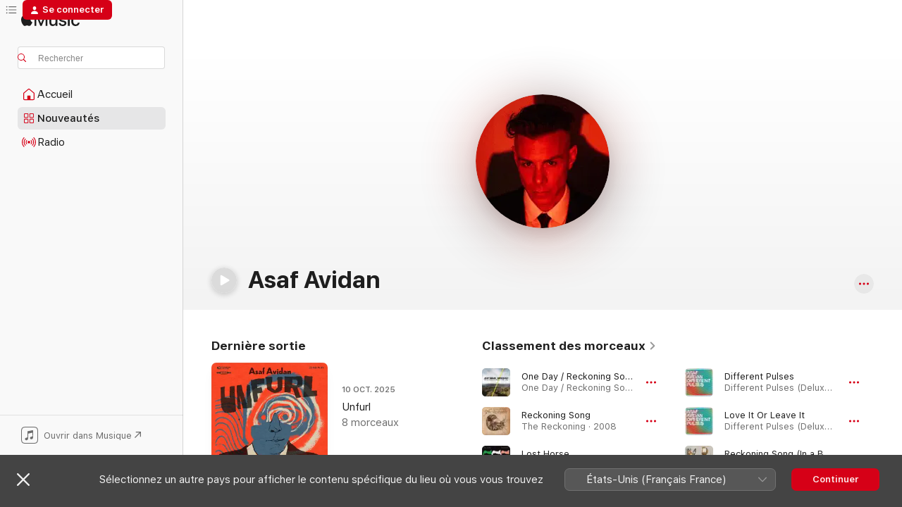

--- FILE ---
content_type: text/html
request_url: https://music.apple.com/fr/artist/asaf-avidan/371736511?
body_size: 34262
content:
<!DOCTYPE html>
<html dir="ltr" lang="fr-FR">
    <head>
        <!-- prettier-ignore -->
        <meta charset="utf-8">
        <!-- prettier-ignore -->
        <meta http-equiv="X-UA-Compatible" content="IE=edge">
        <!-- prettier-ignore -->
        <meta
            name="viewport"
            content="width=device-width,initial-scale=1,interactive-widget=resizes-content"
        >
        <!-- prettier-ignore -->
        <meta name="applicable-device" content="pc,mobile">
        <!-- prettier-ignore -->
        <meta name="referrer" content="strict-origin">
        <!-- prettier-ignore -->
        <link
            rel="apple-touch-icon"
            sizes="180x180"
            href="/assets/favicon/favicon-180.png"
        >
        <!-- prettier-ignore -->
        <link
            rel="icon"
            type="image/png"
            sizes="32x32"
            href="/assets/favicon/favicon-32.png"
        >
        <!-- prettier-ignore -->
        <link
            rel="icon"
            type="image/png"
            sizes="16x16"
            href="/assets/favicon/favicon-16.png"
        >
        <!-- prettier-ignore -->
        <link
            rel="mask-icon"
            href="/assets/favicon/favicon.svg"
            color="#fa233b"
        >
        <!-- prettier-ignore -->
        <link rel="manifest" href="/manifest.json">

        <title>‎Asaf Avidan – Apple Music</title><!-- HEAD_svelte-1cypuwr_START --><link rel="preconnect" href="//www.apple.com/wss/fonts" crossorigin="anonymous"><link rel="stylesheet" href="//www.apple.com/wss/fonts?families=SF+Pro,v4%7CSF+Pro+Icons,v1&amp;display=swap" type="text/css" referrerpolicy="strict-origin-when-cross-origin"><!-- HEAD_svelte-1cypuwr_END --><!-- HEAD_svelte-eg3hvx_START -->    <meta name="description" content="Écoutez la musique de Asaf Avidan sur Apple Music. Découvrez les morceaux et albums les plus écoutés de Asaf Avidan, comme One Day / Reckoning Song (Wankelmut Remix) [Radio Edit], Reckoning Song et plus encore."> <meta name="keywords" content="écouter, Asaf Avidan, musique, morceaux, Alternative, apple music"> <link rel="canonical" href="https://music.apple.com/fr/artist/asaf-avidan/371736511">     <meta name="al:ios:app_store_id" content="1108187390"> <meta name="al:ios:app_name" content="Apple Music"> <meta name="apple:content_id" content="371736511"> <meta name="apple:title" content="Asaf Avidan"> <meta name="apple:description" content="Écoutez la musique de Asaf Avidan sur Apple Music. Découvrez les morceaux et albums les plus écoutés de Asaf Avidan, comme One Day / Reckoning Song (Wankelmut Remix) [Radio Edit], Reckoning Song et plus encore.">   <meta property="og:title" content="Asaf Avidan sur Apple Music"> <meta property="og:description" content="Écoutez la musique de Asaf Avidan sur Apple Music."> <meta property="og:site_name" content="Apple Music – Lecteur web"> <meta property="og:url" content="https://music.apple.com/fr/artist/asaf-avidan/371736511"> <meta property="og:image" content="https://is1-ssl.mzstatic.com/image/thumb/AMCArtistImages221/v4/ae/d3/9e/aed39e55-63e7-6283-a465-17df326a60d0/ami-identity-907ce946a8a8761f60af0478bb278bd7-2025-05-26T17-27-42.301Z_cropped.png/1200x630cw.png"> <meta property="og:image:secure_url" content="https://is1-ssl.mzstatic.com/image/thumb/AMCArtistImages221/v4/ae/d3/9e/aed39e55-63e7-6283-a465-17df326a60d0/ami-identity-907ce946a8a8761f60af0478bb278bd7-2025-05-26T17-27-42.301Z_cropped.png/1200x630cw.png"> <meta property="og:image:alt" content="Asaf Avidan sur Apple Music"> <meta property="og:image:width" content="1200"> <meta property="og:image:height" content="630"> <meta property="og:image:type" content="image/png"> <meta property="og:type" content="music.musician"> <meta property="og:locale" content="fr_FR">        <meta name="twitter:title" content="Asaf Avidan sur Apple Music"> <meta name="twitter:description" content="Écoutez la musique de Asaf Avidan sur Apple Music."> <meta name="twitter:site" content="@AppleMusic"> <meta name="twitter:image" content="https://is1-ssl.mzstatic.com/image/thumb/AMCArtistImages221/v4/ae/d3/9e/aed39e55-63e7-6283-a465-17df326a60d0/ami-identity-907ce946a8a8761f60af0478bb278bd7-2025-05-26T17-27-42.301Z_cropped.png/1200x630cw.png"> <meta name="twitter:image:alt" content="Asaf Avidan sur Apple Music"> <meta name="twitter:card" content="summary_large_image">       <!-- HTML_TAG_START -->
                <script id=schema:music-group type="application/ld+json">
                    {"@context":"http://schema.org","@type":"MusicGroup","name":"Asaf Avidan","description":"Né à Jérusalem en 1980, l'auteur-compositeur israélien Asaf Avidan apparaît sur la scène musicale internationale avec le projet folk rock aux accents bluesy Asaf Avidan & The Mojos au mitan des années 2000, imposant une voix unique, à la croisée de Robert Plant, Janis Joplin, Jack White ou Jeff Buckley. Suite à la parution de trois albums, de l'inaugural The Reckoning (2008) à Through the Gale (2010), Avidan décide de continuer en solo, livrant dès 2012 et l'opus Different Pulses une série d'efforts aux accents R&B plus marqués, recette qui ne tarde pas à trouver son public, notamment en France, en Italie et en Suisse. En 2017, Avidan signe avec The Study of Falling son troisième opus solo, porté par le single « My Old Pain ».","image":"https://is1-ssl.mzstatic.com/image/thumb/AMCArtistImages221/v4/ae/d3/9e/aed39e55-63e7-6283-a465-17df326a60d0/ami-identity-907ce946a8a8761f60af0478bb278bd7-2025-05-26T17-27-42.301Z_cropped.png/486x486bb.png","genre":["Alternative"],"tracks":[{"@type":"MusicRecording","name":"One Day / Reckoning Song (Wankelmut Remix) [Radio Edit]","duration":"PT3M35S","url":"https://music.apple.com/fr/song/one-day-reckoning-song-wankelmut-remix-radio-edit/1470909129","offers":{"@type":"Offer","category":"free","price":0},"audio":{"@type":"AudioObject","potentialAction":{"@type":"ListenAction","expectsAcceptanceOf":{"@type":"Offer","category":"free"},"target":{"@type":"EntryPoint","actionPlatform":"https://music.apple.com/fr/song/one-day-reckoning-song-wankelmut-remix-radio-edit/1470909129"}},"name":"One Day / Reckoning Song (Wankelmut Remix) [Radio Edit]","contentUrl":"https://audio-ssl.itunes.apple.com/itunes-assets/AudioPreview125/v4/dc/ae/22/dcae22e1-78ed-8b70-8e60-9ca8e0163b98/mzaf_2548579949522551560.plus.aac.ep.m4a","duration":"PT3M35S","uploadDate":"2012-06-29","thumbnailUrl":"https://is1-ssl.mzstatic.com/image/thumb/Music125/v4/55/89/ee/5589eea5-b7e3-4ffd-1fd4-951790cac935/886447815052.jpg/1200x630cw.png"}},{"@type":"MusicRecording","name":"Reckoning Song","duration":"PT2M46S","url":"https://music.apple.com/fr/song/reckoning-song/1828947014","offers":{"@type":"Offer","category":"free","price":0},"audio":{"@type":"AudioObject","potentialAction":{"@type":"ListenAction","expectsAcceptanceOf":{"@type":"Offer","category":"free"},"target":{"@type":"EntryPoint","actionPlatform":"https://music.apple.com/fr/song/reckoning-song/1828947014"}},"name":"Reckoning Song","contentUrl":"https://audio-ssl.itunes.apple.com/itunes-assets/AudioPreview221/v4/d9/84/52/d9845215-055f-02a1-0e62-42c703145163/mzaf_3011627771194658729.plus.aac.ep.m4a","duration":"PT2M46S","uploadDate":"2008-01-01","thumbnailUrl":"https://is1-ssl.mzstatic.com/image/thumb/Music221/v4/c1/6a/67/c16a6792-d134-6c7e-4162-0f5779ff1b8a/199538345384.jpg/1200x630cw.png"}},{"@type":"MusicRecording","name":"Lost Horse","duration":"PT3M52S","url":"https://music.apple.com/fr/song/lost-horse/1831731305","offers":{"@type":"Offer","category":"free","price":0},"audio":{"@type":"AudioObject","potentialAction":{"@type":"ListenAction","expectsAcceptanceOf":{"@type":"Offer","category":"free"},"target":{"@type":"EntryPoint","actionPlatform":"https://music.apple.com/fr/song/lost-horse/1831731305"}},"name":"Lost Horse","contentUrl":"https://audio-ssl.itunes.apple.com/itunes-assets/AudioPreview221/v4/ea/b4/0e/eab40e68-4d08-ebac-daf0-d91b0cffe15d/mzaf_2499176038658743684.plus.aac.ep.m4a","duration":"PT3M52S","uploadDate":"2020-07-10","thumbnailUrl":"https://is1-ssl.mzstatic.com/image/thumb/Music221/v4/7a/77/f7/7a77f7e6-fc07-2760-08c8-2264169eb69e/199538461190.jpg/1200x630cw.png"}},{"@type":"MusicRecording","name":"Different Pulses","duration":"PT4M26S","url":"https://music.apple.com/fr/song/different-pulses/1440821355","offers":{"@type":"Offer","category":"free","price":0},"audio":{"@type":"AudioObject","potentialAction":{"@type":"ListenAction","expectsAcceptanceOf":{"@type":"Offer","category":"free"},"target":{"@type":"EntryPoint","actionPlatform":"https://music.apple.com/fr/song/different-pulses/1440821355"}},"name":"Different Pulses","contentUrl":"https://audio-ssl.itunes.apple.com/itunes-assets/AudioPreview125/v4/bb/cb/68/bbcb685e-ade0-fe37-cdf8-398442bd9a5b/mzaf_3634493164229782986.plus.aac.ep.m4a","duration":"PT4M26S","uploadDate":"2012-11-23","thumbnailUrl":"https://is1-ssl.mzstatic.com/image/thumb/Music128/v4/ae/e5/84/aee5841a-82a3-c162-fb5e-a8c9abe4a741/00602537588701.rgb.jpg/1200x630cw.png"}},{"@type":"MusicRecording","name":"Love It Or Leave It","duration":"PT4M29S","url":"https://music.apple.com/fr/song/love-it-or-leave-it/1440821540","offers":{"@type":"Offer","category":"free","price":0},"audio":{"@type":"AudioObject","potentialAction":{"@type":"ListenAction","expectsAcceptanceOf":{"@type":"Offer","category":"free"},"target":{"@type":"EntryPoint","actionPlatform":"https://music.apple.com/fr/song/love-it-or-leave-it/1440821540"}},"name":"Love It Or Leave It","contentUrl":"https://audio-ssl.itunes.apple.com/itunes-assets/AudioPreview125/v4/41/a7/46/41a74671-2f25-6b08-10e6-1c85eef76ac6/mzaf_7761203936327841762.plus.aac.ep.m4a","duration":"PT4M29S","uploadDate":"2012-11-23","thumbnailUrl":"https://is1-ssl.mzstatic.com/image/thumb/Music128/v4/ae/e5/84/aee5841a-82a3-c162-fb5e-a8c9abe4a741/00602537588701.rgb.jpg/1200x630cw.png"}},{"@type":"MusicRecording","name":"Reckoning Song (In a Box III Version)","duration":"PT4M2S","url":"https://music.apple.com/fr/song/reckoning-song-in-a-box-iii-version/1776193164","offers":{"@type":"Offer","category":"free","price":0},"audio":{"@type":"AudioObject","potentialAction":{"@type":"ListenAction","expectsAcceptanceOf":{"@type":"Offer","category":"free"},"target":{"@type":"EntryPoint","actionPlatform":"https://music.apple.com/fr/song/reckoning-song-in-a-box-iii-version/1776193164"}},"name":"Reckoning Song (In a Box III Version)","contentUrl":"https://audio-ssl.itunes.apple.com/itunes-assets/AudioPreview211/v4/df/5c/4c/df5c4c07-de6f-5e58-df29-a80a9569249c/mzaf_17070887214432741853.plus.aac.ep.m4a","duration":"PT4M2S","uploadDate":"2023-11-24","thumbnailUrl":"https://is1-ssl.mzstatic.com/image/thumb/Music221/v4/be/48/9d/be489db8-ed7a-839f-5cff-93c3cc9c7091/cover.jpg/1200x630cw.png"}},{"@type":"MusicRecording","name":"Lost Horse (feat. MC Solaar)","duration":"PT4M17S","url":"https://music.apple.com/fr/song/lost-horse-feat-mc-solaar/1830171364","offers":{"@type":"Offer","category":"free","price":0},"audio":{"@type":"AudioObject","potentialAction":{"@type":"ListenAction","expectsAcceptanceOf":{"@type":"Offer","category":"free"},"target":{"@type":"EntryPoint","actionPlatform":"https://music.apple.com/fr/song/lost-horse-feat-mc-solaar/1830171364"}},"name":"Lost Horse (feat. MC Solaar)","contentUrl":"https://audio-ssl.itunes.apple.com/itunes-assets/AudioPreview221/v4/12/c3/c6/12c3c65b-2245-2ad7-368a-4ed4937b757a/mzaf_5968823142940120996.plus.aac.ep.m4a","duration":"PT4M17S","uploadDate":"2020-04-10","thumbnailUrl":"https://is1-ssl.mzstatic.com/image/thumb/Music211/v4/94/bb/78/94bb785f-a9bb-714c-b201-4b0ee025f484/199538422870.jpg/1200x630cw.png"}},{"@type":"MusicRecording","name":"My Old Pain","duration":"PT3M54S","url":"https://music.apple.com/fr/song/my-old-pain/1829740150","offers":{"@type":"Offer","category":"free","price":0},"audio":{"@type":"AudioObject","potentialAction":{"@type":"ListenAction","expectsAcceptanceOf":{"@type":"Offer","category":"free"},"target":{"@type":"EntryPoint","actionPlatform":"https://music.apple.com/fr/song/my-old-pain/1829740150"}},"name":"My Old Pain","contentUrl":"https://audio-ssl.itunes.apple.com/itunes-assets/AudioPreview221/v4/a1/fe/28/a1fe2807-2a20-d9e4-c2ce-eb8aa0636c28/mzaf_7953759430627894944.plus.aac.ep.m4a","duration":"PT3M54S","uploadDate":"2017-01-01","thumbnailUrl":"https://is1-ssl.mzstatic.com/image/thumb/Music221/v4/69/60/74/696074ff-1973-d81c-c144-930ea14ea3d7/199538367720.jpg/1200x630cw.png"}},{"@type":"MusicRecording","name":"Unfurling Dream","duration":"PT5M48S","url":"https://music.apple.com/fr/song/unfurling-dream/1821842715","offers":{"@type":"Offer","category":"free","price":0},"audio":{"@type":"AudioObject","potentialAction":{"@type":"ListenAction","expectsAcceptanceOf":{"@type":"Offer","category":"free"},"target":{"@type":"EntryPoint","actionPlatform":"https://music.apple.com/fr/song/unfurling-dream/1821842715"}},"name":"Unfurling Dream","contentUrl":"https://audio-ssl.itunes.apple.com/itunes-assets/AudioPreview211/v4/68/db/e7/68dbe79b-8f9e-bd24-5b18-3c9c2a0ac0c6/mzaf_4850484970136989412.plus.aac.ep.m4a","duration":"PT5M48S","uploadDate":"2025-09-12","thumbnailUrl":"https://is1-ssl.mzstatic.com/image/thumb/Music221/v4/ae/26/ca/ae26ca06-1666-e6f8-e4ec-44d55e93a0bc/199538009767.jpg/1200x630cw.png"}},{"@type":"MusicRecording","name":"Reckoning Song (Live Acoustic)","duration":"PT3M18S","url":"https://music.apple.com/fr/song/reckoning-song-live-acoustic/1440822182","offers":{"@type":"Offer","category":"free","price":0},"audio":{"@type":"AudioObject","potentialAction":{"@type":"ListenAction","expectsAcceptanceOf":{"@type":"Offer","category":"free"},"target":{"@type":"EntryPoint","actionPlatform":"https://music.apple.com/fr/song/reckoning-song-live-acoustic/1440822182"}},"name":"Reckoning Song (Live Acoustic)","contentUrl":"https://audio-ssl.itunes.apple.com/itunes-assets/AudioPreview125/v4/1e/06/71/1e067193-8e47-e699-e23f-2875a359e2d8/mzaf_2876399722742865599.plus.aac.ep.m4a","duration":"PT3M18S","uploadDate":"2012-01-01","thumbnailUrl":"https://is1-ssl.mzstatic.com/image/thumb/Music128/v4/ae/e5/84/aee5841a-82a3-c162-fb5e-a8c9abe4a741/00602537588701.rgb.jpg/1200x630cw.png"}},{"@type":"MusicRecording","name":"I Don't Know When, I Don't Know How, I Don't Know Why","duration":"PT4M20S","url":"https://music.apple.com/fr/song/i-dont-know-when-i-dont-know-how-i-dont-know-why/1821842710","offers":{"@type":"Offer","category":"free","price":0},"audio":{"@type":"AudioObject","potentialAction":{"@type":"ListenAction","expectsAcceptanceOf":{"@type":"Offer","category":"free"},"target":{"@type":"EntryPoint","actionPlatform":"https://music.apple.com/fr/song/i-dont-know-when-i-dont-know-how-i-dont-know-why/1821842710"}},"name":"I Don't Know When, I Don't Know How, I Don't Know Why","contentUrl":"https://audio-ssl.itunes.apple.com/itunes-assets/AudioPreview221/v4/5e/26/b9/5e26b971-7878-21f0-2391-db860a52ba9f/mzaf_7862678168999732126.plus.aac.ep.m4a","duration":"PT4M20S","uploadDate":"2025-10-10","thumbnailUrl":"https://is1-ssl.mzstatic.com/image/thumb/Music221/v4/ae/26/ca/ae26ca06-1666-e6f8-e4ec-44d55e93a0bc/199538009767.jpg/1200x630cw.png"}},{"@type":"MusicRecording","name":"Haunted","duration":"PT3M58S","url":"https://music.apple.com/fr/song/haunted/1821842932","offers":{"@type":"Offer","category":"free","price":0},"audio":{"@type":"AudioObject","potentialAction":{"@type":"ListenAction","expectsAcceptanceOf":{"@type":"Offer","category":"free"},"target":{"@type":"EntryPoint","actionPlatform":"https://music.apple.com/fr/song/haunted/1821842932"}},"name":"Haunted","contentUrl":"https://audio-ssl.itunes.apple.com/itunes-assets/AudioPreview221/v4/da/2a/c8/da2ac83e-b7b0-a151-eb88-5fe45fea989c/mzaf_3722052397137690781.plus.aac.ep.m4a","duration":"PT3M58S","uploadDate":"2025-06-27","thumbnailUrl":"https://is1-ssl.mzstatic.com/image/thumb/Music221/v4/ae/26/ca/ae26ca06-1666-e6f8-e4ec-44d55e93a0bc/199538009767.jpg/1200x630cw.png"}},{"@type":"MusicRecording","name":"Over My Head","duration":"PT2M36S","url":"https://music.apple.com/fr/song/over-my-head/1829740156","offers":{"@type":"Offer","category":"free","price":0},"audio":{"@type":"AudioObject","potentialAction":{"@type":"ListenAction","expectsAcceptanceOf":{"@type":"Offer","category":"free"},"target":{"@type":"EntryPoint","actionPlatform":"https://music.apple.com/fr/song/over-my-head/1829740156"}},"name":"Over My Head","contentUrl":"https://audio-ssl.itunes.apple.com/itunes-assets/AudioPreview211/v4/12/9a/15/129a15ed-d2af-639d-265b-691d928b870c/mzaf_12683143602399297732.plus.aac.ep.m4a","duration":"PT2M36S","uploadDate":"2014-01-01","thumbnailUrl":"https://is1-ssl.mzstatic.com/image/thumb/Music211/v4/8e/0b/e8/8e0be86f-b035-9322-bd5a-36ce11ac9310/199538368000.jpg/1200x630cw.png"}},{"@type":"MusicRecording","name":"The Call Of The Flow","duration":"PT3M56S","url":"https://music.apple.com/fr/song/the-call-of-the-flow/1821842951","offers":{"@type":"Offer","category":"free","price":0},"audio":{"@type":"AudioObject","potentialAction":{"@type":"ListenAction","expectsAcceptanceOf":{"@type":"Offer","category":"free"},"target":{"@type":"EntryPoint","actionPlatform":"https://music.apple.com/fr/song/the-call-of-the-flow/1821842951"}},"name":"The Call Of The Flow","contentUrl":"https://audio-ssl.itunes.apple.com/itunes-assets/AudioPreview211/v4/3e/4a/5e/3e4a5e1d-f856-57d8-6afc-eaa4142ad2b4/mzaf_13263833609575995954.plus.aac.ep.m4a","duration":"PT3M56S","uploadDate":"2025-05-30","thumbnailUrl":"https://is1-ssl.mzstatic.com/image/thumb/Music221/v4/ae/26/ca/ae26ca06-1666-e6f8-e4ec-44d55e93a0bc/199538009767.jpg/1200x630cw.png"}},{"@type":"MusicRecording","name":"900 Days","duration":"PT3M28S","url":"https://music.apple.com/fr/song/900-days/1831731306","offers":{"@type":"Offer","category":"free","price":0},"audio":{"@type":"AudioObject","potentialAction":{"@type":"ListenAction","expectsAcceptanceOf":{"@type":"Offer","category":"free"},"target":{"@type":"EntryPoint","actionPlatform":"https://music.apple.com/fr/song/900-days/1831731306"}},"name":"900 Days","contentUrl":"https://audio-ssl.itunes.apple.com/itunes-assets/AudioPreview211/v4/66/45/ac/6645acfc-a6c1-9bd7-5373-3a8f852c6aba/mzaf_10174455825675610623.plus.aac.ep.m4a","duration":"PT3M28S","uploadDate":"2020-08-21","thumbnailUrl":"https://is1-ssl.mzstatic.com/image/thumb/Music221/v4/7a/77/f7/7a77f7e6-fc07-2760-08c8-2264169eb69e/199538461190.jpg/1200x630cw.png"}},{"@type":"MusicRecording","name":"The Labyrinth Song","duration":"PT4M8S","url":"https://music.apple.com/fr/song/the-labyrinth-song/1829740616","offers":{"@type":"Offer","category":"free","price":0},"audio":{"@type":"AudioObject","potentialAction":{"@type":"ListenAction","expectsAcceptanceOf":{"@type":"Offer","category":"free"},"target":{"@type":"EntryPoint","actionPlatform":"https://music.apple.com/fr/song/the-labyrinth-song/1829740616"}},"name":"The Labyrinth Song","contentUrl":"https://audio-ssl.itunes.apple.com/itunes-assets/AudioPreview221/v4/39/41/9e/39419e3b-0d58-5cf3-76ef-46e9f84dfe72/mzaf_3634715061577290372.plus.aac.ep.m4a","duration":"PT4M8S","uploadDate":"2014-01-01","thumbnailUrl":"https://is1-ssl.mzstatic.com/image/thumb/Music211/v4/8e/0b/e8/8e0be86f-b035-9322-bd5a-36ce11ac9310/199538368000.jpg/1200x630cw.png"}},{"@type":"MusicRecording","name":"Small Change Girl","duration":"PT5M3S","url":"https://music.apple.com/fr/song/small-change-girl/1828946926","offers":{"@type":"Offer","category":"free","price":0},"audio":{"@type":"AudioObject","potentialAction":{"@type":"ListenAction","expectsAcceptanceOf":{"@type":"Offer","category":"free"},"target":{"@type":"EntryPoint","actionPlatform":"https://music.apple.com/fr/song/small-change-girl/1828946926"}},"name":"Small Change Girl","contentUrl":"https://audio-ssl.itunes.apple.com/itunes-assets/AudioPreview221/v4/5b/79/ca/5b79cad1-f94e-de34-ec40-5de045e78434/mzaf_890577217084470513.plus.aac.ep.m4a","duration":"PT5M3S","uploadDate":"2009-04-15","thumbnailUrl":"https://is1-ssl.mzstatic.com/image/thumb/Music211/v4/1b/1f/59/1b1f59d9-8d73-61ce-6d9f-088b35afd71a/199538334999.jpg/1200x630cw.png"}},{"@type":"MusicRecording","name":"Bang Bang","duration":"PT3M23S","url":"https://music.apple.com/fr/song/bang-bang/1829740611","offers":{"@type":"Offer","category":"free","price":0},"audio":{"@type":"AudioObject","potentialAction":{"@type":"ListenAction","expectsAcceptanceOf":{"@type":"Offer","category":"free"},"target":{"@type":"EntryPoint","actionPlatform":"https://music.apple.com/fr/song/bang-bang/1829740611"}},"name":"Bang Bang","contentUrl":"https://audio-ssl.itunes.apple.com/itunes-assets/AudioPreview211/v4/32/f0/3a/32f03ac8-3d27-448e-d6b2-938380273df5/mzaf_10085769827419846327.plus.aac.ep.m4a","duration":"PT3M23S","uploadDate":"2014-01-01","thumbnailUrl":"https://is1-ssl.mzstatic.com/image/thumb/Music211/v4/8e/0b/e8/8e0be86f-b035-9322-bd5a-36ce11ac9310/199538368000.jpg/1200x630cw.png"}},{"@type":"MusicRecording","name":"Sixteen Hooves","duration":"PT4M30S","url":"https://music.apple.com/fr/song/sixteen-hooves/1821842939","offers":{"@type":"Offer","category":"free","price":0},"audio":{"@type":"AudioObject","potentialAction":{"@type":"ListenAction","expectsAcceptanceOf":{"@type":"Offer","category":"free"},"target":{"@type":"EntryPoint","actionPlatform":"https://music.apple.com/fr/song/sixteen-hooves/1821842939"}},"name":"Sixteen Hooves","contentUrl":"https://audio-ssl.itunes.apple.com/itunes-assets/AudioPreview211/v4/90/d4/75/90d475a8-8233-5f7b-c509-9b43e1bd7b7a/mzaf_4511364248844110740.plus.aac.ep.m4a","duration":"PT4M30S","uploadDate":"2025-10-10","thumbnailUrl":"https://is1-ssl.mzstatic.com/image/thumb/Music221/v4/ae/26/ca/ae26ca06-1666-e6f8-e4ec-44d55e93a0bc/199538009767.jpg/1200x630cw.png"}},{"@type":"MusicRecording","name":"Conspiratory Visions of Gomorrah","duration":"PT4M48S","url":"https://music.apple.com/fr/song/conspiratory-visions-of-gomorrah/1440821839","offers":{"@type":"Offer","category":"free","price":0},"audio":{"@type":"AudioObject","potentialAction":{"@type":"ListenAction","expectsAcceptanceOf":{"@type":"Offer","category":"free"},"target":{"@type":"EntryPoint","actionPlatform":"https://music.apple.com/fr/song/conspiratory-visions-of-gomorrah/1440821839"}},"name":"Conspiratory Visions of Gomorrah","contentUrl":"https://audio-ssl.itunes.apple.com/itunes-assets/AudioPreview125/v4/e4/78/e2/e478e21f-3a93-85f1-f0f0-6cdcc718ed70/mzaf_6154971343672069519.plus.aac.ep.m4a","duration":"PT4M48S","uploadDate":"2012-11-23","thumbnailUrl":"https://is1-ssl.mzstatic.com/image/thumb/Music128/v4/ae/e5/84/aee5841a-82a3-c162-fb5e-a8c9abe4a741/00602537588701.rgb.jpg/1200x630cw.png"}},{"@type":"MusicRecording","name":"Weak","duration":"PT3M33S","url":"https://music.apple.com/fr/song/weak/1828946949","offers":{"@type":"Offer","category":"free","price":0},"audio":{"@type":"AudioObject","potentialAction":{"@type":"ListenAction","expectsAcceptanceOf":{"@type":"Offer","category":"free"},"target":{"@type":"EntryPoint","actionPlatform":"https://music.apple.com/fr/song/weak/1828946949"}},"name":"Weak","contentUrl":"https://audio-ssl.itunes.apple.com/itunes-assets/AudioPreview221/v4/5d/72/7a/5d727a18-9730-25db-7224-8e0faf227641/mzaf_4063019158963170429.plus.aac.ep.m4a","duration":"PT3M33S","uploadDate":"2008-01-01","thumbnailUrl":"https://is1-ssl.mzstatic.com/image/thumb/Music221/v4/c1/6a/67/c16a6792-d134-6c7e-4162-0f5779ff1b8a/199538345384.jpg/1200x630cw.png"}},{"@type":"MusicRecording","name":"The Study on Falling (Single version)","duration":"PT4M6S","url":"https://music.apple.com/fr/song/the-study-on-falling-single-version/1829740597","offers":{"@type":"Offer","category":"free","price":0},"audio":{"@type":"AudioObject","potentialAction":{"@type":"ListenAction","expectsAcceptanceOf":{"@type":"Offer","category":"free"},"target":{"@type":"EntryPoint","actionPlatform":"https://music.apple.com/fr/song/the-study-on-falling-single-version/1829740597"}},"name":"The Study on Falling (Single version)","contentUrl":"https://audio-ssl.itunes.apple.com/itunes-assets/AudioPreview211/v4/89/e5/c9/89e5c98f-674f-2e86-ce8e-c44224b2bee1/mzaf_9167157385860691733.plus.aac.ep.m4a","duration":"PT4M6S","uploadDate":"2017-01-01","thumbnailUrl":"https://is1-ssl.mzstatic.com/image/thumb/Music221/v4/69/60/74/696074ff-1973-d81c-c144-930ea14ea3d7/199538367720.jpg/1200x630cw.png"}},{"@type":"MusicRecording","name":"Sweet Babylon","duration":"PT4M46S","url":"https://music.apple.com/fr/song/sweet-babylon/1829740157","offers":{"@type":"Offer","category":"free","price":0},"audio":{"@type":"AudioObject","potentialAction":{"@type":"ListenAction","expectsAcceptanceOf":{"@type":"Offer","category":"free"},"target":{"@type":"EntryPoint","actionPlatform":"https://music.apple.com/fr/song/sweet-babylon/1829740157"}},"name":"Sweet Babylon","contentUrl":"https://audio-ssl.itunes.apple.com/itunes-assets/AudioPreview221/v4/fd/57/a5/fd57a5e1-5b06-0644-c03a-f72a22bfbc84/mzaf_11464147144812746885.plus.aac.ep.m4a","duration":"PT4M46S","uploadDate":"2017-01-01","thumbnailUrl":"https://is1-ssl.mzstatic.com/image/thumb/Music221/v4/69/60/74/696074ff-1973-d81c-c144-930ea14ea3d7/199538367720.jpg/1200x630cw.png"}},{"@type":"MusicRecording","name":"The Great Abyss","duration":"PT57S","url":"https://music.apple.com/fr/song/the-great-abyss/1821842945","offers":{"@type":"Offer","category":"free","price":0},"audio":{"@type":"AudioObject","potentialAction":{"@type":"ListenAction","expectsAcceptanceOf":{"@type":"Offer","category":"free"},"target":{"@type":"EntryPoint","actionPlatform":"https://music.apple.com/fr/song/the-great-abyss/1821842945"}},"name":"The Great Abyss","contentUrl":"https://audio-ssl.itunes.apple.com/itunes-assets/AudioPreview221/v4/21/5c/bf/215cbf14-2f56-4c9c-0e6c-1af899a711a4/mzaf_2389638592813932007.plus.aac.p.m4a","duration":"PT57S","uploadDate":"2025-10-10","thumbnailUrl":"https://is1-ssl.mzstatic.com/image/thumb/Music221/v4/ae/26/ca/ae26ca06-1666-e6f8-e4ec-44d55e93a0bc/199538009767.jpg/1200x630cw.png"}}],"albums":[{"@type":"MusicAlbum","image":"https://is1-ssl.mzstatic.com/image/thumb/Music221/v4/ae/26/ca/ae26ca06-1666-e6f8-e4ec-44d55e93a0bc/199538009767.jpg/486x486bb.png","url":"https://music.apple.com/fr/album/unfurl/1821842705","name":"Unfurl","byArtist":{"@type":"MusicGroup","url":"https://music.apple.com/fr/artist/asaf-avidan/371736511","name":"Asaf Avidan"}},{"@type":"MusicAlbum","image":"https://is1-ssl.mzstatic.com/image/thumb/Music221/v4/be/48/9d/be489db8-ed7a-839f-5cff-93c3cc9c7091/cover.jpg/486x486bb.png","url":"https://music.apple.com/fr/album/in-a-box-iii-acoustic-recordings/1776192616","name":"In a Box III: Acoustic Recordings","byArtist":{"@type":"MusicGroup","url":"https://music.apple.com/fr/artist/asaf-avidan/371736511","name":"Asaf Avidan"}},{"@type":"MusicAlbum","image":"https://is1-ssl.mzstatic.com/image/thumb/Music211/v4/46/c7/8f/46c78fa3-fc87-5618-8ec6-675f6d92e32c/199538383218.jpg/486x486bb.png","url":"https://music.apple.com/fr/album/le-bal-des-folles-une-bo-amazon-original/1828946720","name":"Le Bal Des Folles (Une Bo Amazon Original)","byArtist":{"@type":"MusicGroup","url":"https://music.apple.com/fr/artist/asaf-avidan/371736511","name":"Asaf Avidan"}},{"@type":"MusicAlbum","image":"https://is1-ssl.mzstatic.com/image/thumb/Music221/v4/7a/77/f7/7a77f7e6-fc07-2760-08c8-2264169eb69e/199538461190.jpg/486x486bb.png","url":"https://music.apple.com/fr/album/anagnorisis/1831731302","name":"Anagnorisis","byArtist":{"@type":"MusicGroup","url":"https://music.apple.com/fr/artist/asaf-avidan/371736511","name":"Asaf Avidan"}},{"@type":"MusicAlbum","image":"https://is1-ssl.mzstatic.com/image/thumb/Music211/v4/66/d5/7e/66d57e19-80dd-35e4-6b03-cd891132a574/199538459975.jpg/486x486bb.png","url":"https://music.apple.com/fr/album/the-study-on-falling-deluxe/1831047872","name":"The Study On Falling (Deluxe)","byArtist":{"@type":"MusicGroup","url":"https://music.apple.com/fr/artist/asaf-avidan/371736511","name":"Asaf Avidan"}},{"@type":"MusicAlbum","image":"https://is1-ssl.mzstatic.com/image/thumb/Music211/v4/b2/b0/ca/b2b0ca64-3699-8f59-1fc4-95e7e0849923/199538373530.jpg/486x486bb.png","url":"https://music.apple.com/fr/album/in-a-box-ii-acoustic-recordings/1828946385","name":"In a Box II: Acoustic Recordings","byArtist":{"@type":"MusicGroup","url":"https://music.apple.com/fr/artist/asaf-avidan/371736511","name":"Asaf Avidan"}},{"@type":"MusicAlbum","image":"https://is1-ssl.mzstatic.com/image/thumb/Music211/v4/8e/0b/e8/8e0be86f-b035-9322-bd5a-36ce11ac9310/199538368000.jpg/486x486bb.png","url":"https://music.apple.com/fr/album/gold-shadow/1829740148","name":"Gold Shadow","byArtist":{"@type":"MusicGroup","url":"https://music.apple.com/fr/artist/asaf-avidan/371736511","name":"Asaf Avidan"}},{"@type":"MusicAlbum","image":"https://is1-ssl.mzstatic.com/image/thumb/Music128/v4/ae/e5/84/aee5841a-82a3-c162-fb5e-a8c9abe4a741/00602537588701.rgb.jpg/486x486bb.png","url":"https://music.apple.com/fr/album/different-pulses-deluxe-edition/1440821232","name":"Different Pulses (Deluxe Edition)","byArtist":{"@type":"MusicGroup","url":"https://music.apple.com/fr/artist/asaf-avidan/371736511","name":"Asaf Avidan"}},{"@type":"MusicAlbum","image":"https://is1-ssl.mzstatic.com/image/thumb/Music211/v4/d0/09/86/d0098607-d66a-ea20-fac1-6c1531105c52/199538382426.jpg/486x486bb.png","url":"https://music.apple.com/fr/album/in-a-box-i-acoustic-recordings-2012/1828947098","name":"IN A BOX I | Acoustic Recordings | 2012","byArtist":{"@type":"MusicGroup","url":"https://music.apple.com/fr/artist/asaf-avidan/371736511","name":"Asaf Avidan"}},{"@type":"MusicAlbum","image":"https://is1-ssl.mzstatic.com/image/thumb/Music221/v4/95/b9/2e/95b92e31-c6c4-7ebb-3ac7-4686e6590ce0/199538330939.jpg/486x486bb.png","url":"https://music.apple.com/fr/album/through-the-gale/1828945860","name":"Through The Gale","byArtist":{"@type":"MusicGroup","url":"https://music.apple.com/fr/artist/asaf-avidan/371736511","name":"Asaf Avidan"}}],"url":"https://music.apple.com/fr/artist/asaf-avidan/371736511","potentialAction":{"@type":"ListenAction","expectsAcceptanceOf":{"@type":"Offer","category":"free"},"target":{"@type":"EntryPoint","actionPlatform":"https://music.apple.com/fr/artist/asaf-avidan/371736511"}}}
                </script>
                <!-- HTML_TAG_END -->    <!-- HEAD_svelte-eg3hvx_END -->
      <script type="module" crossorigin src="/assets/index~8a6f659a1b.js"></script>
      <link rel="stylesheet" href="/assets/index~99bed3cf08.css">
      <script type="module">import.meta.url;import("_").catch(()=>1);async function* g(){};window.__vite_is_modern_browser=true;</script>
      <script type="module">!function(){if(window.__vite_is_modern_browser)return;console.warn("vite: loading legacy chunks, syntax error above and the same error below should be ignored");var e=document.getElementById("vite-legacy-polyfill"),n=document.createElement("script");n.src=e.src,n.onload=function(){System.import(document.getElementById('vite-legacy-entry').getAttribute('data-src'))},document.body.appendChild(n)}();</script>
    </head>
    <body>
        <script src="/assets/focus-visible/focus-visible.min.js"></script>
        
        <script
            async
            src="/includes/js-cdn/musickit/v3/amp/musickit.js"
        ></script>
        <script
            type="module"
            async
            src="/includes/js-cdn/musickit/v3/components/musickit-components/musickit-components.esm.js"
        ></script>
        <script
            nomodule
            async
            src="/includes/js-cdn/musickit/v3/components/musickit-components/musickit-components.js"
        ></script>
        <svg style="display: none" xmlns="http://www.w3.org/2000/svg">
            <symbol id="play-circle-fill" viewBox="0 0 60 60">
                <path
                    class="icon-circle-fill__circle"
                    fill="var(--iconCircleFillBG, transparent)"
                    d="M30 60c16.411 0 30-13.617 30-30C60 13.588 46.382 0 29.971 0 13.588 0 .001 13.588.001 30c0 16.383 13.617 30 30 30Z"
                />
                <path
                    fill="var(--iconFillArrow, var(--keyColor, black))"
                    d="M24.411 41.853c-1.41.853-3.028.177-3.028-1.294V19.47c0-1.44 1.735-2.058 3.028-1.294l17.265 10.235a1.89 1.89 0 0 1 0 3.265L24.411 41.853Z"
                />
            </symbol>
        </svg>
        <div class="body-container">
              <div class="app-container svelte-t3vj1e" data-testid="app-container">   <div class="header svelte-rjjbqs" data-testid="header"><nav data-testid="navigation" class="navigation svelte-13li0vp"><div class="navigation__header svelte-13li0vp"><div data-testid="logo" class="logo svelte-1o7dz8w"> <a aria-label="Apple Music" role="img" href="https://music.apple.com/fr/home" class="svelte-1o7dz8w"><svg height="20" viewBox="0 0 83 20" width="83" xmlns="http://www.w3.org/2000/svg" class="logo" aria-hidden="true"><path d="M34.752 19.746V6.243h-.088l-5.433 13.503h-2.074L21.711 6.243h-.087v13.503h-2.548V1.399h3.235l5.833 14.621h.1l5.82-14.62h3.248v18.347h-2.56zm16.649 0h-2.586v-2.263h-.062c-.725 1.602-2.061 2.504-4.072 2.504-2.86 0-4.61-1.894-4.61-4.958V6.37h2.698v8.125c0 2.034.95 3.127 2.81 3.127 1.95 0 3.124-1.373 3.124-3.458V6.37H51.4v13.376zm7.394-13.618c3.06 0 5.046 1.73 5.134 4.196h-2.536c-.15-1.296-1.087-2.11-2.598-2.11-1.462 0-2.436.724-2.436 1.793 0 .839.6 1.41 2.023 1.741l2.136.496c2.686.636 3.71 1.704 3.71 3.636 0 2.442-2.236 4.12-5.333 4.12-3.285 0-5.26-1.64-5.509-4.183h2.673c.25 1.398 1.187 2.085 2.836 2.085 1.623 0 2.623-.687 2.623-1.78 0-.865-.487-1.373-1.924-1.704l-2.136-.508c-2.498-.585-3.735-1.806-3.735-3.75 0-2.391 2.049-4.032 5.072-4.032zM66.1 2.836c0-.878.7-1.577 1.561-1.577.862 0 1.55.7 1.55 1.577 0 .864-.688 1.576-1.55 1.576a1.573 1.573 0 0 1-1.56-1.576zm.212 3.534h2.698v13.376h-2.698zm14.089 4.603c-.275-1.424-1.324-2.556-3.085-2.556-2.086 0-3.46 1.767-3.46 4.64 0 2.938 1.386 4.642 3.485 4.642 1.66 0 2.748-.928 3.06-2.48H83C82.713 18.067 80.477 20 77.317 20c-3.76 0-6.208-2.62-6.208-6.942 0-4.247 2.448-6.93 6.183-6.93 3.385 0 5.446 2.213 5.683 4.845h-2.573zM10.824 3.189c-.698.834-1.805 1.496-2.913 1.398-.145-1.128.41-2.33 1.036-3.065C9.644.662 10.848.05 11.835 0c.121 1.178-.336 2.33-1.01 3.19zm.999 1.619c.624.049 2.425.244 3.578 1.98-.096.074-2.137 1.272-2.113 3.79.024 3.01 2.593 4.012 2.617 4.037-.024.074-.407 1.419-1.344 2.812-.817 1.224-1.657 2.422-3.002 2.447-1.297.024-1.73-.783-3.218-.783-1.489 0-1.97.758-3.194.807-1.297.048-2.28-1.297-3.097-2.52C.368 14.908-.904 10.408.825 7.375c.84-1.516 2.377-2.47 4.034-2.495 1.273-.023 2.45.857 3.218.857.769 0 2.137-1.027 3.746-.93z"></path></svg></a>   </div> <div class="search-input-wrapper svelte-nrtdem" data-testid="search-input"><div data-testid="amp-search-input" aria-controls="search-suggestions" aria-expanded="false" aria-haspopup="listbox" aria-owns="search-suggestions" class="search-input-container svelte-rg26q6" tabindex="-1" role=""><div class="flex-container svelte-rg26q6"><form id="search-input-form" class="svelte-rg26q6"><svg height="16" width="16" viewBox="0 0 16 16" class="search-svg" aria-hidden="true"><path d="M11.87 10.835c.018.015.035.03.051.047l3.864 3.863a.735.735 0 1 1-1.04 1.04l-3.863-3.864a.744.744 0 0 1-.047-.051 6.667 6.667 0 1 1 1.035-1.035zM6.667 12a5.333 5.333 0 1 0 0-10.667 5.333 5.333 0 0 0 0 10.667z"></path></svg> <input aria-autocomplete="list" aria-multiline="false" aria-controls="search-suggestions" aria-label="Search" placeholder="Rechercher" spellcheck="false" autocomplete="off" autocorrect="off" autocapitalize="off" type="text" inputmode="search" class="search-input__text-field svelte-rg26q6" data-testid="search-input__text-field"></form> </div> <div data-testid="search-scope-bar"></div>   </div> </div></div> <div data-testid="navigation-content" class="navigation__content svelte-13li0vp" id="navigation" aria-hidden="false"><div class="navigation__scrollable-container svelte-13li0vp"><div data-testid="navigation-items-primary" class="navigation-items navigation-items--primary svelte-ng61m8"> <ul class="navigation-items__list svelte-ng61m8">  <li class="navigation-item navigation-item__home svelte-1a5yt87" aria-selected="false" data-testid="navigation-item"> <a href="https://music.apple.com/fr/home" class="navigation-item__link svelte-1a5yt87" role="button" data-testid="home" aria-pressed="false"><div class="navigation-item__content svelte-zhx7t9"> <span class="navigation-item__icon svelte-zhx7t9"> <svg width="24" height="24" viewBox="0 0 24 24" xmlns="http://www.w3.org/2000/svg" aria-hidden="true"><path d="M5.93 20.16a1.94 1.94 0 0 1-1.43-.502c-.334-.335-.502-.794-.502-1.393v-7.142c0-.362.062-.688.177-.953.123-.264.326-.529.6-.75l6.145-5.157c.176-.141.344-.247.52-.318.176-.07.362-.105.564-.105.194 0 .388.035.565.105.176.07.352.177.52.318l6.146 5.158c.273.23.467.476.59.75.124.264.177.59.177.96v7.134c0 .59-.159 1.058-.503 1.393-.335.335-.811.503-1.428.503H5.929Zm12.14-1.172c.221 0 .406-.07.547-.212a.688.688 0 0 0 .22-.511v-7.142c0-.177-.026-.344-.087-.459a.97.97 0 0 0-.265-.353l-6.154-5.149a.756.756 0 0 0-.177-.115.37.37 0 0 0-.15-.035.37.37 0 0 0-.158.035l-.177.115-6.145 5.15a.982.982 0 0 0-.274.352 1.13 1.13 0 0 0-.088.468v7.133c0 .203.08.379.23.511a.744.744 0 0 0 .546.212h12.133Zm-8.323-4.7c0-.176.062-.326.177-.432a.6.6 0 0 1 .423-.159h3.315c.176 0 .326.053.432.16s.159.255.159.431v4.973H9.756v-4.973Z"></path></svg> </span> <span class="navigation-item__label svelte-zhx7t9"> Accueil </span> </div></a>  </li>  <li class="navigation-item navigation-item__new svelte-1a5yt87" aria-selected="false" data-testid="navigation-item"> <a href="https://music.apple.com/fr/new" class="navigation-item__link svelte-1a5yt87" role="button" data-testid="new" aria-pressed="false"><div class="navigation-item__content svelte-zhx7t9"> <span class="navigation-item__icon svelte-zhx7t9"> <svg height="24" viewBox="0 0 24 24" width="24" aria-hidden="true"><path d="M9.92 11.354c.966 0 1.453-.487 1.453-1.49v-3.4c0-1.004-.487-1.483-1.453-1.483H6.452C5.487 4.981 5 5.46 5 6.464v3.4c0 1.003.487 1.49 1.452 1.49zm7.628 0c.965 0 1.452-.487 1.452-1.49v-3.4c0-1.004-.487-1.483-1.452-1.483h-3.46c-.974 0-1.46.479-1.46 1.483v3.4c0 1.003.486 1.49 1.46 1.49zm-7.65-1.073h-3.43c-.266 0-.396-.137-.396-.418v-3.4c0-.273.13-.41.396-.41h3.43c.265 0 .402.137.402.41v3.4c0 .281-.137.418-.403.418zm7.634 0h-3.43c-.273 0-.402-.137-.402-.418v-3.4c0-.273.129-.41.403-.41h3.43c.265 0 .395.137.395.41v3.4c0 .281-.13.418-.396.418zm-7.612 8.7c.966 0 1.453-.48 1.453-1.483v-3.407c0-.996-.487-1.483-1.453-1.483H6.452c-.965 0-1.452.487-1.452 1.483v3.407c0 1.004.487 1.483 1.452 1.483zm7.628 0c.965 0 1.452-.48 1.452-1.483v-3.407c0-.996-.487-1.483-1.452-1.483h-3.46c-.974 0-1.46.487-1.46 1.483v3.407c0 1.004.486 1.483 1.46 1.483zm-7.65-1.072h-3.43c-.266 0-.396-.137-.396-.41v-3.4c0-.282.13-.418.396-.418h3.43c.265 0 .402.136.402.418v3.4c0 .273-.137.41-.403.41zm7.634 0h-3.43c-.273 0-.402-.137-.402-.41v-3.4c0-.282.129-.418.403-.418h3.43c.265 0 .395.136.395.418v3.4c0 .273-.13.41-.396.41z" fill-opacity=".95"></path></svg> </span> <span class="navigation-item__label svelte-zhx7t9"> Nouveautés </span> </div></a>  </li>  <li class="navigation-item navigation-item__radio svelte-1a5yt87" aria-selected="false" data-testid="navigation-item"> <a href="https://music.apple.com/fr/radio" class="navigation-item__link svelte-1a5yt87" role="button" data-testid="radio" aria-pressed="false"><div class="navigation-item__content svelte-zhx7t9"> <span class="navigation-item__icon svelte-zhx7t9"> <svg width="24" height="24" viewBox="0 0 24 24" xmlns="http://www.w3.org/2000/svg" aria-hidden="true"><path d="M19.359 18.57C21.033 16.818 22 14.461 22 11.89s-.967-4.93-2.641-6.68c-.276-.292-.653-.26-.868-.023-.222.246-.176.591.085.868 1.466 1.535 2.272 3.593 2.272 5.835 0 2.241-.806 4.3-2.272 5.835-.261.268-.307.621-.085.86.215.245.592.276.868-.016zm-13.85.014c.222-.238.176-.59-.085-.86-1.474-1.535-2.272-3.593-2.272-5.834 0-2.242.798-4.3 2.272-5.835.261-.277.307-.622.085-.868-.215-.238-.592-.269-.868.023C2.967 6.96 2 9.318 2 11.89s.967 4.929 2.641 6.68c.276.29.653.26.868.014zm1.957-1.873c.223-.253.162-.583-.1-.867-.951-1.068-1.473-2.45-1.473-3.954 0-1.505.522-2.887 1.474-3.954.26-.284.322-.614.1-.876-.23-.26-.622-.26-.891.039-1.175 1.274-1.827 2.963-1.827 4.79 0 1.82.652 3.517 1.827 4.784.269.3.66.307.89.038zm9.958-.038c1.175-1.267 1.827-2.964 1.827-4.783 0-1.828-.652-3.517-1.827-4.791-.269-.3-.66-.3-.89-.039-.23.262-.162.592.092.876.96 1.067 1.481 2.449 1.481 3.954 0 1.504-.522 2.886-1.481 3.954-.254.284-.323.614-.092.867.23.269.621.261.89-.038zm-8.061-1.966c.23-.26.13-.568-.092-.883-.415-.522-.63-1.197-.63-1.934 0-.737.215-1.413.63-1.943.222-.307.322-.614.092-.875s-.653-.261-.906.054a4.385 4.385 0 0 0-.968 2.764 4.38 4.38 0 0 0 .968 2.756c.253.322.675.322.906.061zm6.18-.061a4.38 4.38 0 0 0 .968-2.756 4.385 4.385 0 0 0-.968-2.764c-.253-.315-.675-.315-.906-.054-.23.261-.138.568.092.875.415.53.63 1.206.63 1.943 0 .737-.215 1.412-.63 1.934-.23.315-.322.622-.092.883s.653.261.906-.061zm-3.547-.967c.96 0 1.789-.814 1.789-1.797s-.83-1.789-1.789-1.789c-.96 0-1.781.806-1.781 1.789 0 .983.821 1.797 1.781 1.797z"></path></svg> </span> <span class="navigation-item__label svelte-zhx7t9"> Radio </span> </div></a>  </li>  <li class="navigation-item navigation-item__search svelte-1a5yt87" aria-selected="false" data-testid="navigation-item"> <a href="https://music.apple.com/fr/search" class="navigation-item__link svelte-1a5yt87" role="button" data-testid="search" aria-pressed="false"><div class="navigation-item__content svelte-zhx7t9"> <span class="navigation-item__icon svelte-zhx7t9"> <svg height="24" viewBox="0 0 24 24" width="24" aria-hidden="true"><path d="M17.979 18.553c.476 0 .813-.366.813-.835a.807.807 0 0 0-.235-.586l-3.45-3.457a5.61 5.61 0 0 0 1.158-3.413c0-3.098-2.535-5.633-5.633-5.633C7.542 4.63 5 7.156 5 10.262c0 3.098 2.534 5.632 5.632 5.632a5.614 5.614 0 0 0 3.274-1.055l3.472 3.472a.835.835 0 0 0 .6.242zm-7.347-3.875c-2.417 0-4.416-2-4.416-4.416 0-2.417 2-4.417 4.416-4.417 2.417 0 4.417 2 4.417 4.417s-2 4.416-4.417 4.416z" fill-opacity=".95"></path></svg> </span> <span class="navigation-item__label svelte-zhx7t9"> Rechercher </span> </div></a>  </li></ul> </div>   </div> <div class="navigation__native-cta"><div slot="native-cta"><div data-testid="native-cta" class="native-cta svelte-6xh86f  native-cta--authenticated"><button class="native-cta__button svelte-6xh86f" data-testid="native-cta-button"><span class="native-cta__app-icon svelte-6xh86f"><svg width="24" height="24" xmlns="http://www.w3.org/2000/svg" xml:space="preserve" style="fill-rule:evenodd;clip-rule:evenodd;stroke-linejoin:round;stroke-miterlimit:2" viewBox="0 0 24 24" slot="app-icon" aria-hidden="true"><path d="M22.567 1.496C21.448.393 19.956.045 17.293.045H6.566c-2.508 0-4.028.376-5.12 1.465C.344 2.601 0 4.09 0 6.611v10.727c0 2.695.33 4.18 1.432 5.257 1.106 1.103 2.595 1.45 5.275 1.45h10.586c2.663 0 4.169-.347 5.274-1.45C23.656 21.504 24 20.033 24 17.338V6.752c0-2.694-.344-4.179-1.433-5.256Zm.411 4.9v11.299c0 1.898-.338 3.286-1.188 4.137-.851.864-2.256 1.191-4.141 1.191H6.35c-1.884 0-3.303-.341-4.154-1.191-.85-.851-1.174-2.239-1.174-4.137V6.54c0-2.014.324-3.445 1.16-4.295.851-.864 2.312-1.177 4.313-1.177h11.154c1.885 0 3.29.341 4.141 1.191.864.85 1.188 2.239 1.188 4.137Z" style="fill-rule:nonzero"></path><path d="M7.413 19.255c.987 0 2.48-.728 2.48-2.672v-6.385c0-.35.063-.428.378-.494l5.298-1.095c.351-.067.534.025.534.333l.035 4.286c0 .337-.182.586-.53.652l-1.014.228c-1.361.3-2.007.923-2.007 1.937 0 1.017.79 1.748 1.926 1.748.986 0 2.444-.679 2.444-2.64V5.654c0-.636-.279-.821-1.016-.66L9.646 6.298c-.448.091-.674.329-.674.699l.035 7.697c0 .336-.148.546-.446.613l-1.067.21c-1.329.266-1.986.93-1.986 1.993 0 1.017.786 1.745 1.905 1.745Z" style="fill-rule:nonzero"></path></svg></span> <span class="native-cta__label svelte-6xh86f">Ouvrir dans Musique</span> <span class="native-cta__arrow svelte-6xh86f"><svg height="16" width="16" viewBox="0 0 16 16" class="native-cta-action" aria-hidden="true"><path d="M1.559 16 13.795 3.764v8.962H16V0H3.274v2.205h8.962L0 14.441 1.559 16z"></path></svg></span></button> </div>  </div></div></div> </nav> </div>  <div class="player-bar player-bar__floating-player svelte-1rr9v04" data-testid="player-bar" aria-label="Commandes de lecture de musique" aria-hidden="false">   </div>   <div id="scrollable-page" class="scrollable-page svelte-mt0bfj" data-main-content data-testid="main-section" aria-hidden="false"><main data-testid="main" class="svelte-bzjlhs"><div class="content-container svelte-bzjlhs" data-testid="content-container"><div class="search-input-wrapper svelte-nrtdem" data-testid="search-input"><div data-testid="amp-search-input" aria-controls="search-suggestions" aria-expanded="false" aria-haspopup="listbox" aria-owns="search-suggestions" class="search-input-container svelte-rg26q6" tabindex="-1" role=""><div class="flex-container svelte-rg26q6"><form id="search-input-form" class="svelte-rg26q6"><svg height="16" width="16" viewBox="0 0 16 16" class="search-svg" aria-hidden="true"><path d="M11.87 10.835c.018.015.035.03.051.047l3.864 3.863a.735.735 0 1 1-1.04 1.04l-3.863-3.864a.744.744 0 0 1-.047-.051 6.667 6.667 0 1 1 1.035-1.035zM6.667 12a5.333 5.333 0 1 0 0-10.667 5.333 5.333 0 0 0 0 10.667z"></path></svg> <input value="" aria-autocomplete="list" aria-multiline="false" aria-controls="search-suggestions" aria-label="Search" placeholder="Rechercher" spellcheck="false" autocomplete="off" autocorrect="off" autocapitalize="off" type="text" inputmode="search" class="search-input__text-field svelte-rg26q6" data-testid="search-input__text-field"></form> </div> <div data-testid="search-scope-bar"> </div>   </div> </div>      <div class="section svelte-wa5vzl" data-testid="section-container" aria-label="À la une"> <div class="section-content svelte-wa5vzl" data-testid="section-content"> <div data-testid="artist-detail-header" class="artist-header svelte-1xfsgte" style=""><div class="artist-header__circular-artwork-container svelte-1xfsgte"><div class="artist-header__circular-artwork-gradient svelte-1xfsgte"><div class="ellipse-lockup svelte-f2g5g5" data-testid="ellipse-lockup"><div class="artwork svelte-f2g5g5" aria-hidden="true"><div data-testid="artwork-component" class="artwork-component artwork-component--aspect-ratio artwork-component--orientation-square svelte-uduhys    artwork-component--fullwidth    artwork-component--has-borders" style="
            --artwork-bg-color: #280404;
            --aspect-ratio: 1;
            --placeholder-bg-color: #280404;
       ">   <picture class="svelte-uduhys"><source sizes="190px" srcset="https://is1-ssl.mzstatic.com/image/thumb/AMCArtistImages221/v4/ae/d3/9e/aed39e55-63e7-6283-a465-17df326a60d0/ami-identity-907ce946a8a8761f60af0478bb278bd7-2025-05-26T17-27-42.301Z_cropped.png/190x190cc.webp 190w,https://is1-ssl.mzstatic.com/image/thumb/AMCArtistImages221/v4/ae/d3/9e/aed39e55-63e7-6283-a465-17df326a60d0/ami-identity-907ce946a8a8761f60af0478bb278bd7-2025-05-26T17-27-42.301Z_cropped.png/380x380cc.webp 380w" type="image/webp"> <source sizes="190px" srcset="https://is1-ssl.mzstatic.com/image/thumb/AMCArtistImages221/v4/ae/d3/9e/aed39e55-63e7-6283-a465-17df326a60d0/ami-identity-907ce946a8a8761f60af0478bb278bd7-2025-05-26T17-27-42.301Z_cropped.png/190x190cc-60.jpg 190w,https://is1-ssl.mzstatic.com/image/thumb/AMCArtistImages221/v4/ae/d3/9e/aed39e55-63e7-6283-a465-17df326a60d0/ami-identity-907ce946a8a8761f60af0478bb278bd7-2025-05-26T17-27-42.301Z_cropped.png/380x380cc-60.jpg 380w" type="image/jpeg"> <img alt="" class="artwork-component__contents artwork-component__image svelte-uduhys" loading="lazy" src="/assets/artwork/1x1.gif" role="presentation" decoding="async" width="190" height="190" fetchpriority="auto" style="opacity: 1;"></picture> </div></div> <div class="text-container svelte-f2g5g5">  </div> </div></div> <div class="artist-header__circular-artwork svelte-1xfsgte"><div class="ellipse-lockup svelte-f2g5g5" data-testid="ellipse-lockup"><div class="artwork svelte-f2g5g5" aria-hidden="true"><div data-testid="artwork-component" class="artwork-component artwork-component--aspect-ratio artwork-component--orientation-square svelte-uduhys    artwork-component--fullwidth    artwork-component--has-borders" style="
            --artwork-bg-color: #280404;
            --aspect-ratio: 1;
            --placeholder-bg-color: #280404;
       ">   <picture class="svelte-uduhys"><source sizes="190px" srcset="https://is1-ssl.mzstatic.com/image/thumb/AMCArtistImages221/v4/ae/d3/9e/aed39e55-63e7-6283-a465-17df326a60d0/ami-identity-907ce946a8a8761f60af0478bb278bd7-2025-05-26T17-27-42.301Z_cropped.png/190x190cc.webp 190w,https://is1-ssl.mzstatic.com/image/thumb/AMCArtistImages221/v4/ae/d3/9e/aed39e55-63e7-6283-a465-17df326a60d0/ami-identity-907ce946a8a8761f60af0478bb278bd7-2025-05-26T17-27-42.301Z_cropped.png/380x380cc.webp 380w" type="image/webp"> <source sizes="190px" srcset="https://is1-ssl.mzstatic.com/image/thumb/AMCArtistImages221/v4/ae/d3/9e/aed39e55-63e7-6283-a465-17df326a60d0/ami-identity-907ce946a8a8761f60af0478bb278bd7-2025-05-26T17-27-42.301Z_cropped.png/190x190cc-60.jpg 190w,https://is1-ssl.mzstatic.com/image/thumb/AMCArtistImages221/v4/ae/d3/9e/aed39e55-63e7-6283-a465-17df326a60d0/ami-identity-907ce946a8a8761f60af0478bb278bd7-2025-05-26T17-27-42.301Z_cropped.png/380x380cc-60.jpg 380w" type="image/jpeg"> <img alt="Asaf Avidan" class="artwork-component__contents artwork-component__image svelte-uduhys" loading="lazy" src="/assets/artwork/1x1.gif" role="presentation" decoding="async" width="190" height="190" fetchpriority="auto" style="opacity: 1;"></picture> </div></div> <div class="text-container svelte-f2g5g5">  </div> </div></div></div> <div class="artist-header__name-container svelte-1xfsgte"> <h1 data-testid="artist-header-name" class="artist-header__name svelte-1xfsgte">Asaf Avidan</h1>  <span class="artist-header__play-button svelte-1xfsgte"><button aria-label="Lecture" class="play-button svelte-19j07e7 play-button--platter    is-stand-alone    is-filled" data-testid="play-button"><svg aria-hidden="true" class="icon play-svg" data-testid="play-icon" iconState="play"><use href="#play-circle-fill"></use></svg> </button></span>   <span class="artist-header__context-menu svelte-1xfsgte"><amp-contextual-menu-button config="[object Object]" class="svelte-1sn4kz"> <span aria-label="PLUS" class="more-button svelte-1sn4kz more-button--platter  more-button--material" data-testid="more-button" slot="trigger-content"><svg width="28" height="28" viewBox="0 0 28 28" class="glyph" xmlns="http://www.w3.org/2000/svg"><circle fill="var(--iconCircleFill, transparent)" cx="14" cy="14" r="14"></circle><path fill="var(--iconEllipsisFill, white)" d="M10.105 14c0-.87-.687-1.55-1.564-1.55-.862 0-1.557.695-1.557 1.55 0 .848.695 1.55 1.557 1.55.855 0 1.564-.702 1.564-1.55zm5.437 0c0-.87-.68-1.55-1.542-1.55A1.55 1.55 0 0012.45 14c0 .848.695 1.55 1.55 1.55.848 0 1.542-.702 1.542-1.55zm5.474 0c0-.87-.687-1.55-1.557-1.55-.87 0-1.564.695-1.564 1.55 0 .848.694 1.55 1.564 1.55.848 0 1.557-.702 1.557-1.55z"></path></svg></span> </amp-contextual-menu-button></span></div> </div></div>   </div><div class="section svelte-wa5vzl" data-testid="section-container"> <div class="section-content svelte-wa5vzl" data-testid="section-content"> <div class="spacer-wrapper svelte-14fis98"></div></div>   </div><div class="section svelte-wa5vzl  with-pinned-item" data-testid="section-container" aria-label="Classement des morceaux"><div class="pinned-item" data-testid="pinned-item" aria-label="Dernière sortie"><div class="header svelte-rnrb59">  <div class="header-title-wrapper svelte-rnrb59">   <h2 class="title svelte-rnrb59" data-testid="header-title"><span class="dir-wrapper" dir="auto">Dernière sortie</span></h2> </div>  </div> <div class="pinned-item-content"><div class="latest-release svelte-1qus7j1" data-testid="artist-latest-release">  <div class="artwork-wrapper svelte-1qus7j1"><div class="latest-release-artwork svelte-1qus7j1"><div data-testid="artwork-component" class="artwork-component artwork-component--aspect-ratio artwork-component--orientation-square svelte-uduhys        artwork-component--has-borders" style="
            --artwork-bg-color: #ae270f;
            --aspect-ratio: 1;
            --placeholder-bg-color: #ae270f;
       ">   <picture class="svelte-uduhys"><source sizes=" (max-width:1319px) 296px,(min-width:1320px) and (max-width:1679px) 316px,316px" srcset="https://is1-ssl.mzstatic.com/image/thumb/Music221/v4/ae/26/ca/ae26ca06-1666-e6f8-e4ec-44d55e93a0bc/199538009767.jpg/296x296cc.webp 296w,https://is1-ssl.mzstatic.com/image/thumb/Music221/v4/ae/26/ca/ae26ca06-1666-e6f8-e4ec-44d55e93a0bc/199538009767.jpg/316x316cc.webp 316w,https://is1-ssl.mzstatic.com/image/thumb/Music221/v4/ae/26/ca/ae26ca06-1666-e6f8-e4ec-44d55e93a0bc/199538009767.jpg/592x592cc.webp 592w,https://is1-ssl.mzstatic.com/image/thumb/Music221/v4/ae/26/ca/ae26ca06-1666-e6f8-e4ec-44d55e93a0bc/199538009767.jpg/632x632cc.webp 632w" type="image/webp"> <source sizes=" (max-width:1319px) 296px,(min-width:1320px) and (max-width:1679px) 316px,316px" srcset="https://is1-ssl.mzstatic.com/image/thumb/Music221/v4/ae/26/ca/ae26ca06-1666-e6f8-e4ec-44d55e93a0bc/199538009767.jpg/296x296cc-60.jpg 296w,https://is1-ssl.mzstatic.com/image/thumb/Music221/v4/ae/26/ca/ae26ca06-1666-e6f8-e4ec-44d55e93a0bc/199538009767.jpg/316x316cc-60.jpg 316w,https://is1-ssl.mzstatic.com/image/thumb/Music221/v4/ae/26/ca/ae26ca06-1666-e6f8-e4ec-44d55e93a0bc/199538009767.jpg/592x592cc-60.jpg 592w,https://is1-ssl.mzstatic.com/image/thumb/Music221/v4/ae/26/ca/ae26ca06-1666-e6f8-e4ec-44d55e93a0bc/199538009767.jpg/632x632cc-60.jpg 632w" type="image/jpeg"> <img alt="" class="artwork-component__contents artwork-component__image svelte-uduhys" loading="lazy" src="/assets/artwork/1x1.gif" role="presentation" decoding="async" width="316" height="316" fetchpriority="auto" style="opacity: 1;"></picture> </div></div> <div data-testid="control" class="controls svelte-1qus7j1"><div data-testid="play-button" class="play-button menu-button svelte-1qus7j1"><button aria-label="Lecture Unfurl" class="play-button svelte-19j07e7 play-button--platter" data-testid="play-button"><svg aria-hidden="true" class="icon play-svg" data-testid="play-icon" iconState="play"><use href="#play-circle-fill"></use></svg> </button></div> <div data-testid="context-button" class="context-button menu-button svelte-1qus7j1"><amp-contextual-menu-button config="[object Object]" class="svelte-1sn4kz"> <span aria-label="PLUS" class="more-button svelte-1sn4kz more-button--platter  more-button--material" data-testid="more-button" slot="trigger-content"><svg width="28" height="28" viewBox="0 0 28 28" class="glyph" xmlns="http://www.w3.org/2000/svg"><circle fill="var(--iconCircleFill, transparent)" cx="14" cy="14" r="14"></circle><path fill="var(--iconEllipsisFill, white)" d="M10.105 14c0-.87-.687-1.55-1.564-1.55-.862 0-1.557.695-1.557 1.55 0 .848.695 1.55 1.557 1.55.855 0 1.564-.702 1.564-1.55zm5.437 0c0-.87-.68-1.55-1.542-1.55A1.55 1.55 0 0012.45 14c0 .848.695 1.55 1.55 1.55.848 0 1.542-.702 1.542-1.55zm5.474 0c0-.87-.687-1.55-1.557-1.55-.87 0-1.564.695-1.564 1.55 0 .848.694 1.55 1.564 1.55.848 0 1.557-.702 1.557-1.55z"></path></svg></span> </amp-contextual-menu-button></div></div></div> <ul class="lockup-lines svelte-1qus7j1"><li class="latest-release__headline svelte-1qus7j1" data-testid="latest-release-headline">10 OCT. 2025</li> <div class="latest-release__container svelte-1qus7j1"><li class="latest-release__title svelte-1qus7j1" data-testid="latest-release-title"><a data-testid="click-action" class="click-action svelte-c0t0j2" href="https://music.apple.com/fr/album/unfurl/1821842705">Unfurl</a></li>   </div> <li class="latest-release__subtitle svelte-1qus7j1" data-testid="latest-release-subtitle">8 morceaux</li> <li class="latest-release__add svelte-1qus7j1"><div class="cloud-buttons svelte-u0auos" data-testid="cloud-buttons">  </div></li></ul> </div></div></div> <div class="section-content svelte-wa5vzl" data-testid="section-content"><div class="header svelte-rnrb59">  <div class="header-title-wrapper svelte-rnrb59">   <h2 class="title svelte-rnrb59 title-link" data-testid="header-title"><button type="button" class="title__button svelte-rnrb59" role="link" tabindex="0"><span class="dir-wrapper" dir="auto">Classement des morceaux</span> <svg class="chevron" xmlns="http://www.w3.org/2000/svg" viewBox="0 0 64 64" aria-hidden="true"><path d="M19.817 61.863c1.48 0 2.672-.515 3.702-1.546l24.243-23.63c1.352-1.385 1.996-2.737 2.028-4.443 0-1.674-.644-3.09-2.028-4.443L23.519 4.138c-1.03-.998-2.253-1.513-3.702-1.513-2.994 0-5.409 2.382-5.409 5.344 0 1.481.612 2.833 1.739 3.96l20.99 20.347-20.99 20.283c-1.127 1.126-1.739 2.478-1.739 3.96 0 2.93 2.415 5.344 5.409 5.344Z"></path></svg></button></h2> </div>   </div>   <div class="svelte-1dd7dqt shelf"><section data-testid="shelf-component" class="shelf-grid shelf-grid--onhover svelte-12rmzef" style="
            --grid-max-content-xsmall: calc(100% - var(--bodyGutter)); --grid-column-gap-xsmall: 20px; --grid-row-gap-xsmall: 0px; --grid-small: 1; --grid-column-gap-small: 20px; --grid-row-gap-small: 0px; --grid-medium: 2; --grid-column-gap-medium: 20px; --grid-row-gap-medium: 0px; --grid-large: 3; --grid-column-gap-large: 20px; --grid-row-gap-large: 0px; --grid-xlarge: 3; --grid-column-gap-xlarge: 20px; --grid-row-gap-xlarge: 0px;
            --grid-type: TrackLockupsShelfNarrow;
            --grid-rows: 3;
            --standard-lockup-shadow-offset: 15px;
            
        "> <div class="shelf-grid__body svelte-12rmzef" data-testid="shelf-body">   <button disabled aria-label="Page précédente" type="button" class="shelf-grid-nav__arrow shelf-grid-nav__arrow--left svelte-1xmivhv" data-testid="shelf-button-left" style="--offset: 0px;"><svg viewBox="0 0 9 31" xmlns="http://www.w3.org/2000/svg"><path d="M5.275 29.46a1.61 1.61 0 0 0 1.456 1.077c1.018 0 1.772-.737 1.772-1.737 0-.526-.277-1.186-.449-1.62l-4.68-11.912L8.05 3.363c.172-.442.45-1.116.45-1.625A1.702 1.702 0 0 0 6.728.002a1.603 1.603 0 0 0-1.456 1.09L.675 12.774c-.301.775-.677 1.744-.677 2.495 0 .754.376 1.705.677 2.498L5.272 29.46Z"></path></svg></button> <ul slot="shelf-content" class="shelf-grid__list shelf-grid__list--grid-type-TrackLockupsShelfNarrow shelf-grid__list--grid-rows-3 svelte-12rmzef" role="list" tabindex="-1" data-testid="shelf-item-list">   <li class="shelf-grid__list-item svelte-12rmzef" data-index="0" aria-hidden="true"><div class="svelte-12rmzef"><div class="track-lockup svelte-qokdbs    is-link" data-testid="track-lockup" role="listitem" aria-label="One Day / Reckoning Song (Wankelmut Remix) [Radio Edit], Par Asaf Avidan &amp; The Mojos"><div class="track-lockup__artwork-wrapper svelte-qokdbs" data-testid="track-lockup-artwork"><div data-testid="artwork-component" class="artwork-component artwork-component--aspect-ratio artwork-component--orientation-square svelte-uduhys        artwork-component--has-borders" style="
            --artwork-bg-color: #d1d4d9;
            --aspect-ratio: 1;
            --placeholder-bg-color: #d1d4d9;
       ">   <picture class="svelte-uduhys"><source sizes="48px" srcset="https://is1-ssl.mzstatic.com/image/thumb/Music125/v4/55/89/ee/5589eea5-b7e3-4ffd-1fd4-951790cac935/886447815052.jpg/48x48bb.webp 48w,https://is1-ssl.mzstatic.com/image/thumb/Music125/v4/55/89/ee/5589eea5-b7e3-4ffd-1fd4-951790cac935/886447815052.jpg/96x96bb.webp 96w" type="image/webp"> <source sizes="48px" srcset="https://is1-ssl.mzstatic.com/image/thumb/Music125/v4/55/89/ee/5589eea5-b7e3-4ffd-1fd4-951790cac935/886447815052.jpg/48x48bb-60.jpg 48w,https://is1-ssl.mzstatic.com/image/thumb/Music125/v4/55/89/ee/5589eea5-b7e3-4ffd-1fd4-951790cac935/886447815052.jpg/96x96bb-60.jpg 96w" type="image/jpeg"> <img alt="" class="artwork-component__contents artwork-component__image svelte-uduhys" loading="lazy" src="/assets/artwork/1x1.gif" role="presentation" decoding="async" width="48" height="48" fetchpriority="auto" style="opacity: 1;"></picture> </div> <div class="track-lockup__play-button-wrapper svelte-qokdbs">  <div class="interactive-play-button svelte-a72zjx"><button aria-label="Lecture" class="play-button svelte-19j07e7   play-button--standard" data-testid="play-button"><svg width="16" height="16" viewBox="0 0 16 16" xmlns="http://www.w3.org/2000/svg" class="icon play-svg" data-testid="play-icon" aria-hidden="true" iconState="play"><path fill="var(--nonPlatterIconFill, var(--keyColor, black))" d="m4.4 15.14 10.386-6.096c.842-.459.794-1.64 0-2.097L4.401.85c-.87-.53-2-.12-2 .82v12.625c0 .966 1.06 1.4 2 .844z"></path></svg> </button> </div></div></div>  <ul class="track-lockup__content svelte-qokdbs"> <li class="track-lockup__title svelte-qokdbs" data-testid="track-lockup-title"><div class="track-lockup__clamp-wrapper svelte-qokdbs"> <a data-testid="click-action" class="click-action svelte-c0t0j2" href="#" aria-label="One Day / Reckoning Song (Wankelmut Remix) [Radio Edit], Par Asaf Avidan &amp; The Mojos">One Day / Reckoning Song (Wankelmut Remix) [Radio Edit]</a></div>   </li> <li class="track-lockup__subtitle svelte-qokdbs"><div class="track-lockup__clamp-wrapper svelte-qokdbs"> <span data-testid="track-lockup-subtitle"> <span>One Day / Reckoning Song (Wankelmut Remix) - Single · 2012</span></span></div></li> </ul> <div class="track-lockup__context-menu svelte-qokdbs"> <div class="cloud-buttons svelte-u0auos" data-testid="cloud-buttons">  <amp-contextual-menu-button config="[object Object]" class="svelte-1sn4kz"> <span aria-label="PLUS" class="more-button svelte-1sn4kz  more-button--non-platter" data-testid="more-button" slot="trigger-content"><svg width="28" height="28" viewBox="0 0 28 28" class="glyph" xmlns="http://www.w3.org/2000/svg"><circle fill="var(--iconCircleFill, transparent)" cx="14" cy="14" r="14"></circle><path fill="var(--iconEllipsisFill, white)" d="M10.105 14c0-.87-.687-1.55-1.564-1.55-.862 0-1.557.695-1.557 1.55 0 .848.695 1.55 1.557 1.55.855 0 1.564-.702 1.564-1.55zm5.437 0c0-.87-.68-1.55-1.542-1.55A1.55 1.55 0 0012.45 14c0 .848.695 1.55 1.55 1.55.848 0 1.542-.702 1.542-1.55zm5.474 0c0-.87-.687-1.55-1.557-1.55-.87 0-1.564.695-1.564 1.55 0 .848.694 1.55 1.564 1.55.848 0 1.557-.702 1.557-1.55z"></path></svg></span> </amp-contextual-menu-button></div> </div> </div> </div></li>   <li class="shelf-grid__list-item svelte-12rmzef" data-index="1" aria-hidden="true"><div class="svelte-12rmzef"><div class="track-lockup svelte-qokdbs    is-link" data-testid="track-lockup" role="listitem" aria-label="Reckoning Song, Par Asaf Avidan &amp; The Mojos"><div class="track-lockup__artwork-wrapper svelte-qokdbs" data-testid="track-lockup-artwork"><div data-testid="artwork-component" class="artwork-component artwork-component--aspect-ratio artwork-component--orientation-square svelte-uduhys        artwork-component--has-borders" style="
            --artwork-bg-color: #e0b98e;
            --aspect-ratio: 1;
            --placeholder-bg-color: #e0b98e;
       ">   <picture class="svelte-uduhys"><source sizes="48px" srcset="https://is1-ssl.mzstatic.com/image/thumb/Music221/v4/c1/6a/67/c16a6792-d134-6c7e-4162-0f5779ff1b8a/199538345384.jpg/48x48bb.webp 48w,https://is1-ssl.mzstatic.com/image/thumb/Music221/v4/c1/6a/67/c16a6792-d134-6c7e-4162-0f5779ff1b8a/199538345384.jpg/96x96bb.webp 96w" type="image/webp"> <source sizes="48px" srcset="https://is1-ssl.mzstatic.com/image/thumb/Music221/v4/c1/6a/67/c16a6792-d134-6c7e-4162-0f5779ff1b8a/199538345384.jpg/48x48bb-60.jpg 48w,https://is1-ssl.mzstatic.com/image/thumb/Music221/v4/c1/6a/67/c16a6792-d134-6c7e-4162-0f5779ff1b8a/199538345384.jpg/96x96bb-60.jpg 96w" type="image/jpeg"> <img alt="" class="artwork-component__contents artwork-component__image svelte-uduhys" loading="lazy" src="/assets/artwork/1x1.gif" role="presentation" decoding="async" width="48" height="48" fetchpriority="auto" style="opacity: 1;"></picture> </div> <div class="track-lockup__play-button-wrapper svelte-qokdbs">  <div class="interactive-play-button svelte-a72zjx"><button aria-label="Lecture" class="play-button svelte-19j07e7   play-button--standard" data-testid="play-button"><svg width="16" height="16" viewBox="0 0 16 16" xmlns="http://www.w3.org/2000/svg" class="icon play-svg" data-testid="play-icon" aria-hidden="true" iconState="play"><path fill="var(--nonPlatterIconFill, var(--keyColor, black))" d="m4.4 15.14 10.386-6.096c.842-.459.794-1.64 0-2.097L4.401.85c-.87-.53-2-.12-2 .82v12.625c0 .966 1.06 1.4 2 .844z"></path></svg> </button> </div></div></div>  <ul class="track-lockup__content svelte-qokdbs"> <li class="track-lockup__title svelte-qokdbs" data-testid="track-lockup-title"><div class="track-lockup__clamp-wrapper svelte-qokdbs"> <a data-testid="click-action" class="click-action svelte-c0t0j2" href="#" aria-label="Reckoning Song, Par Asaf Avidan &amp; The Mojos">Reckoning Song</a></div>   </li> <li class="track-lockup__subtitle svelte-qokdbs"><div class="track-lockup__clamp-wrapper svelte-qokdbs"> <span data-testid="track-lockup-subtitle"> <span>The Reckoning · 2008</span></span></div></li> </ul> <div class="track-lockup__context-menu svelte-qokdbs"> <div class="cloud-buttons svelte-u0auos" data-testid="cloud-buttons">  <amp-contextual-menu-button config="[object Object]" class="svelte-1sn4kz"> <span aria-label="PLUS" class="more-button svelte-1sn4kz  more-button--non-platter" data-testid="more-button" slot="trigger-content"><svg width="28" height="28" viewBox="0 0 28 28" class="glyph" xmlns="http://www.w3.org/2000/svg"><circle fill="var(--iconCircleFill, transparent)" cx="14" cy="14" r="14"></circle><path fill="var(--iconEllipsisFill, white)" d="M10.105 14c0-.87-.687-1.55-1.564-1.55-.862 0-1.557.695-1.557 1.55 0 .848.695 1.55 1.557 1.55.855 0 1.564-.702 1.564-1.55zm5.437 0c0-.87-.68-1.55-1.542-1.55A1.55 1.55 0 0012.45 14c0 .848.695 1.55 1.55 1.55.848 0 1.542-.702 1.542-1.55zm5.474 0c0-.87-.687-1.55-1.557-1.55-.87 0-1.564.695-1.564 1.55 0 .848.694 1.55 1.564 1.55.848 0 1.557-.702 1.557-1.55z"></path></svg></span> </amp-contextual-menu-button></div> </div> </div> </div></li>   <li class="shelf-grid__list-item svelte-12rmzef" data-index="2" aria-hidden="true"><div class="svelte-12rmzef"><div class="track-lockup svelte-qokdbs    is-link" data-testid="track-lockup" role="listitem" aria-label="Lost Horse, Par Asaf Avidan"><div class="track-lockup__artwork-wrapper svelte-qokdbs" data-testid="track-lockup-artwork"><div data-testid="artwork-component" class="artwork-component artwork-component--aspect-ratio artwork-component--orientation-square svelte-uduhys        artwork-component--has-borders" style="
            --artwork-bg-color: #171517;
            --aspect-ratio: 1;
            --placeholder-bg-color: #171517;
       ">   <picture class="svelte-uduhys"><source sizes="48px" srcset="https://is1-ssl.mzstatic.com/image/thumb/Music221/v4/7a/77/f7/7a77f7e6-fc07-2760-08c8-2264169eb69e/199538461190.jpg/48x48bb.webp 48w,https://is1-ssl.mzstatic.com/image/thumb/Music221/v4/7a/77/f7/7a77f7e6-fc07-2760-08c8-2264169eb69e/199538461190.jpg/96x96bb.webp 96w" type="image/webp"> <source sizes="48px" srcset="https://is1-ssl.mzstatic.com/image/thumb/Music221/v4/7a/77/f7/7a77f7e6-fc07-2760-08c8-2264169eb69e/199538461190.jpg/48x48bb-60.jpg 48w,https://is1-ssl.mzstatic.com/image/thumb/Music221/v4/7a/77/f7/7a77f7e6-fc07-2760-08c8-2264169eb69e/199538461190.jpg/96x96bb-60.jpg 96w" type="image/jpeg"> <img alt="" class="artwork-component__contents artwork-component__image svelte-uduhys" loading="lazy" src="/assets/artwork/1x1.gif" role="presentation" decoding="async" width="48" height="48" fetchpriority="auto" style="opacity: 1;"></picture> </div> <div class="track-lockup__play-button-wrapper svelte-qokdbs">  <div class="interactive-play-button svelte-a72zjx"><button aria-label="Lecture" class="play-button svelte-19j07e7   play-button--standard" data-testid="play-button"><svg width="16" height="16" viewBox="0 0 16 16" xmlns="http://www.w3.org/2000/svg" class="icon play-svg" data-testid="play-icon" aria-hidden="true" iconState="play"><path fill="var(--nonPlatterIconFill, var(--keyColor, black))" d="m4.4 15.14 10.386-6.096c.842-.459.794-1.64 0-2.097L4.401.85c-.87-.53-2-.12-2 .82v12.625c0 .966 1.06 1.4 2 .844z"></path></svg> </button> </div></div></div>  <ul class="track-lockup__content svelte-qokdbs"> <li class="track-lockup__title svelte-qokdbs" data-testid="track-lockup-title"><div class="track-lockup__clamp-wrapper svelte-qokdbs"> <a data-testid="click-action" class="click-action svelte-c0t0j2" href="#" aria-label="Lost Horse, Par Asaf Avidan">Lost Horse</a></div>   </li> <li class="track-lockup__subtitle svelte-qokdbs"><div class="track-lockup__clamp-wrapper svelte-qokdbs"> <span data-testid="track-lockup-subtitle"> <span>Anagnorisis · 2020</span></span></div></li> </ul> <div class="track-lockup__context-menu svelte-qokdbs"> <div class="cloud-buttons svelte-u0auos" data-testid="cloud-buttons">  <amp-contextual-menu-button config="[object Object]" class="svelte-1sn4kz"> <span aria-label="PLUS" class="more-button svelte-1sn4kz  more-button--non-platter" data-testid="more-button" slot="trigger-content"><svg width="28" height="28" viewBox="0 0 28 28" class="glyph" xmlns="http://www.w3.org/2000/svg"><circle fill="var(--iconCircleFill, transparent)" cx="14" cy="14" r="14"></circle><path fill="var(--iconEllipsisFill, white)" d="M10.105 14c0-.87-.687-1.55-1.564-1.55-.862 0-1.557.695-1.557 1.55 0 .848.695 1.55 1.557 1.55.855 0 1.564-.702 1.564-1.55zm5.437 0c0-.87-.68-1.55-1.542-1.55A1.55 1.55 0 0012.45 14c0 .848.695 1.55 1.55 1.55.848 0 1.542-.702 1.542-1.55zm5.474 0c0-.87-.687-1.55-1.557-1.55-.87 0-1.564.695-1.564 1.55 0 .848.694 1.55 1.564 1.55.848 0 1.557-.702 1.557-1.55z"></path></svg></span> </amp-contextual-menu-button></div> </div> </div> </div></li>   <li class="shelf-grid__list-item svelte-12rmzef" data-index="3" aria-hidden="true"><div class="svelte-12rmzef"><div class="track-lockup svelte-qokdbs    is-link" data-testid="track-lockup" role="listitem" aria-label="Different Pulses, Par Asaf Avidan"><div class="track-lockup__artwork-wrapper svelte-qokdbs" data-testid="track-lockup-artwork"><div data-testid="artwork-component" class="artwork-component artwork-component--aspect-ratio artwork-component--orientation-square svelte-uduhys        artwork-component--has-borders" style="
            --artwork-bg-color: #369991;
            --aspect-ratio: 1;
            --placeholder-bg-color: #369991;
       ">   <picture class="svelte-uduhys"><source sizes="48px" srcset="https://is1-ssl.mzstatic.com/image/thumb/Music128/v4/ae/e5/84/aee5841a-82a3-c162-fb5e-a8c9abe4a741/00602537588701.rgb.jpg/48x48bb.webp 48w,https://is1-ssl.mzstatic.com/image/thumb/Music128/v4/ae/e5/84/aee5841a-82a3-c162-fb5e-a8c9abe4a741/00602537588701.rgb.jpg/96x96bb.webp 96w" type="image/webp"> <source sizes="48px" srcset="https://is1-ssl.mzstatic.com/image/thumb/Music128/v4/ae/e5/84/aee5841a-82a3-c162-fb5e-a8c9abe4a741/00602537588701.rgb.jpg/48x48bb-60.jpg 48w,https://is1-ssl.mzstatic.com/image/thumb/Music128/v4/ae/e5/84/aee5841a-82a3-c162-fb5e-a8c9abe4a741/00602537588701.rgb.jpg/96x96bb-60.jpg 96w" type="image/jpeg"> <img alt="" class="artwork-component__contents artwork-component__image svelte-uduhys" loading="lazy" src="/assets/artwork/1x1.gif" role="presentation" decoding="async" width="48" height="48" fetchpriority="auto" style="opacity: 1;"></picture> </div> <div class="track-lockup__play-button-wrapper svelte-qokdbs">  <div class="interactive-play-button svelte-a72zjx"><button aria-label="Lecture" class="play-button svelte-19j07e7   play-button--standard" data-testid="play-button"><svg width="16" height="16" viewBox="0 0 16 16" xmlns="http://www.w3.org/2000/svg" class="icon play-svg" data-testid="play-icon" aria-hidden="true" iconState="play"><path fill="var(--nonPlatterIconFill, var(--keyColor, black))" d="m4.4 15.14 10.386-6.096c.842-.459.794-1.64 0-2.097L4.401.85c-.87-.53-2-.12-2 .82v12.625c0 .966 1.06 1.4 2 .844z"></path></svg> </button> </div></div></div>  <ul class="track-lockup__content svelte-qokdbs"> <li class="track-lockup__title svelte-qokdbs" data-testid="track-lockup-title"><div class="track-lockup__clamp-wrapper svelte-qokdbs"> <a data-testid="click-action" class="click-action svelte-c0t0j2" href="#" aria-label="Different Pulses, Par Asaf Avidan">Different Pulses</a></div>   </li> <li class="track-lockup__subtitle svelte-qokdbs"><div class="track-lockup__clamp-wrapper svelte-qokdbs"> <span data-testid="track-lockup-subtitle"> <span>Different Pulses (Deluxe Edition) · 2012</span></span></div></li> </ul> <div class="track-lockup__context-menu svelte-qokdbs"> <div class="cloud-buttons svelte-u0auos" data-testid="cloud-buttons">  <amp-contextual-menu-button config="[object Object]" class="svelte-1sn4kz"> <span aria-label="PLUS" class="more-button svelte-1sn4kz  more-button--non-platter" data-testid="more-button" slot="trigger-content"><svg width="28" height="28" viewBox="0 0 28 28" class="glyph" xmlns="http://www.w3.org/2000/svg"><circle fill="var(--iconCircleFill, transparent)" cx="14" cy="14" r="14"></circle><path fill="var(--iconEllipsisFill, white)" d="M10.105 14c0-.87-.687-1.55-1.564-1.55-.862 0-1.557.695-1.557 1.55 0 .848.695 1.55 1.557 1.55.855 0 1.564-.702 1.564-1.55zm5.437 0c0-.87-.68-1.55-1.542-1.55A1.55 1.55 0 0012.45 14c0 .848.695 1.55 1.55 1.55.848 0 1.542-.702 1.542-1.55zm5.474 0c0-.87-.687-1.55-1.557-1.55-.87 0-1.564.695-1.564 1.55 0 .848.694 1.55 1.564 1.55.848 0 1.557-.702 1.557-1.55z"></path></svg></span> </amp-contextual-menu-button></div> </div> </div> </div></li>   <li class="shelf-grid__list-item svelte-12rmzef" data-index="4" aria-hidden="true"><div class="svelte-12rmzef"><div class="track-lockup svelte-qokdbs    is-link" data-testid="track-lockup" role="listitem" aria-label="Love It Or Leave It, Par Asaf Avidan"><div class="track-lockup__artwork-wrapper svelte-qokdbs" data-testid="track-lockup-artwork"><div data-testid="artwork-component" class="artwork-component artwork-component--aspect-ratio artwork-component--orientation-square svelte-uduhys        artwork-component--has-borders" style="
            --artwork-bg-color: #369991;
            --aspect-ratio: 1;
            --placeholder-bg-color: #369991;
       ">   <picture class="svelte-uduhys"><source sizes="48px" srcset="https://is1-ssl.mzstatic.com/image/thumb/Music128/v4/ae/e5/84/aee5841a-82a3-c162-fb5e-a8c9abe4a741/00602537588701.rgb.jpg/48x48bb.webp 48w,https://is1-ssl.mzstatic.com/image/thumb/Music128/v4/ae/e5/84/aee5841a-82a3-c162-fb5e-a8c9abe4a741/00602537588701.rgb.jpg/96x96bb.webp 96w" type="image/webp"> <source sizes="48px" srcset="https://is1-ssl.mzstatic.com/image/thumb/Music128/v4/ae/e5/84/aee5841a-82a3-c162-fb5e-a8c9abe4a741/00602537588701.rgb.jpg/48x48bb-60.jpg 48w,https://is1-ssl.mzstatic.com/image/thumb/Music128/v4/ae/e5/84/aee5841a-82a3-c162-fb5e-a8c9abe4a741/00602537588701.rgb.jpg/96x96bb-60.jpg 96w" type="image/jpeg"> <img alt="" class="artwork-component__contents artwork-component__image svelte-uduhys" loading="lazy" src="/assets/artwork/1x1.gif" role="presentation" decoding="async" width="48" height="48" fetchpriority="auto" style="opacity: 1;"></picture> </div> <div class="track-lockup__play-button-wrapper svelte-qokdbs">  <div class="interactive-play-button svelte-a72zjx"><button aria-label="Lecture" class="play-button svelte-19j07e7   play-button--standard" data-testid="play-button"><svg width="16" height="16" viewBox="0 0 16 16" xmlns="http://www.w3.org/2000/svg" class="icon play-svg" data-testid="play-icon" aria-hidden="true" iconState="play"><path fill="var(--nonPlatterIconFill, var(--keyColor, black))" d="m4.4 15.14 10.386-6.096c.842-.459.794-1.64 0-2.097L4.401.85c-.87-.53-2-.12-2 .82v12.625c0 .966 1.06 1.4 2 .844z"></path></svg> </button> </div></div></div>  <ul class="track-lockup__content svelte-qokdbs"> <li class="track-lockup__title svelte-qokdbs" data-testid="track-lockup-title"><div class="track-lockup__clamp-wrapper svelte-qokdbs"> <a data-testid="click-action" class="click-action svelte-c0t0j2" href="#" aria-label="Love It Or Leave It, Par Asaf Avidan">Love It Or Leave It</a></div>   </li> <li class="track-lockup__subtitle svelte-qokdbs"><div class="track-lockup__clamp-wrapper svelte-qokdbs"> <span data-testid="track-lockup-subtitle"> <span>Different Pulses (Deluxe Edition) · 2012</span></span></div></li> </ul> <div class="track-lockup__context-menu svelte-qokdbs"> <div class="cloud-buttons svelte-u0auos" data-testid="cloud-buttons">  <amp-contextual-menu-button config="[object Object]" class="svelte-1sn4kz"> <span aria-label="PLUS" class="more-button svelte-1sn4kz  more-button--non-platter" data-testid="more-button" slot="trigger-content"><svg width="28" height="28" viewBox="0 0 28 28" class="glyph" xmlns="http://www.w3.org/2000/svg"><circle fill="var(--iconCircleFill, transparent)" cx="14" cy="14" r="14"></circle><path fill="var(--iconEllipsisFill, white)" d="M10.105 14c0-.87-.687-1.55-1.564-1.55-.862 0-1.557.695-1.557 1.55 0 .848.695 1.55 1.557 1.55.855 0 1.564-.702 1.564-1.55zm5.437 0c0-.87-.68-1.55-1.542-1.55A1.55 1.55 0 0012.45 14c0 .848.695 1.55 1.55 1.55.848 0 1.542-.702 1.542-1.55zm5.474 0c0-.87-.687-1.55-1.557-1.55-.87 0-1.564.695-1.564 1.55 0 .848.694 1.55 1.564 1.55.848 0 1.557-.702 1.557-1.55z"></path></svg></span> </amp-contextual-menu-button></div> </div> </div> </div></li>   <li class="shelf-grid__list-item svelte-12rmzef" data-index="5" aria-hidden="true"><div class="svelte-12rmzef"><div class="track-lockup svelte-qokdbs    is-link" data-testid="track-lockup" role="listitem" aria-label="Reckoning Song (In a Box III Version), Par Asaf Avidan"><div class="track-lockup__artwork-wrapper svelte-qokdbs" data-testid="track-lockup-artwork"><div data-testid="artwork-component" class="artwork-component artwork-component--aspect-ratio artwork-component--orientation-square svelte-uduhys        artwork-component--has-borders" style="
            --artwork-bg-color: #ccc6bd;
            --aspect-ratio: 1;
            --placeholder-bg-color: #ccc6bd;
       ">   <picture class="svelte-uduhys"><source sizes="48px" srcset="https://is1-ssl.mzstatic.com/image/thumb/Music221/v4/be/48/9d/be489db8-ed7a-839f-5cff-93c3cc9c7091/cover.jpg/48x48bb.webp 48w,https://is1-ssl.mzstatic.com/image/thumb/Music221/v4/be/48/9d/be489db8-ed7a-839f-5cff-93c3cc9c7091/cover.jpg/96x96bb.webp 96w" type="image/webp"> <source sizes="48px" srcset="https://is1-ssl.mzstatic.com/image/thumb/Music221/v4/be/48/9d/be489db8-ed7a-839f-5cff-93c3cc9c7091/cover.jpg/48x48bb-60.jpg 48w,https://is1-ssl.mzstatic.com/image/thumb/Music221/v4/be/48/9d/be489db8-ed7a-839f-5cff-93c3cc9c7091/cover.jpg/96x96bb-60.jpg 96w" type="image/jpeg"> <img alt="" class="artwork-component__contents artwork-component__image svelte-uduhys" loading="lazy" src="/assets/artwork/1x1.gif" role="presentation" decoding="async" width="48" height="48" fetchpriority="auto" style="opacity: 1;"></picture> </div> <div class="track-lockup__play-button-wrapper svelte-qokdbs">  <div class="interactive-play-button svelte-a72zjx"><button aria-label="Lecture" class="play-button svelte-19j07e7   play-button--standard" data-testid="play-button"><svg width="16" height="16" viewBox="0 0 16 16" xmlns="http://www.w3.org/2000/svg" class="icon play-svg" data-testid="play-icon" aria-hidden="true" iconState="play"><path fill="var(--nonPlatterIconFill, var(--keyColor, black))" d="m4.4 15.14 10.386-6.096c.842-.459.794-1.64 0-2.097L4.401.85c-.87-.53-2-.12-2 .82v12.625c0 .966 1.06 1.4 2 .844z"></path></svg> </button> </div></div></div>  <ul class="track-lockup__content svelte-qokdbs"> <li class="track-lockup__title svelte-qokdbs" data-testid="track-lockup-title"><div class="track-lockup__clamp-wrapper svelte-qokdbs"> <a data-testid="click-action" class="click-action svelte-c0t0j2" href="#" aria-label="Reckoning Song (In a Box III Version), Par Asaf Avidan">Reckoning Song (In a Box III Version)</a></div>   </li> <li class="track-lockup__subtitle svelte-qokdbs"><div class="track-lockup__clamp-wrapper svelte-qokdbs"> <span data-testid="track-lockup-subtitle"> <span>In a Box III: Acoustic Recordings · 2023</span></span></div></li> </ul> <div class="track-lockup__context-menu svelte-qokdbs"> <div class="cloud-buttons svelte-u0auos" data-testid="cloud-buttons">  <amp-contextual-menu-button config="[object Object]" class="svelte-1sn4kz"> <span aria-label="PLUS" class="more-button svelte-1sn4kz  more-button--non-platter" data-testid="more-button" slot="trigger-content"><svg width="28" height="28" viewBox="0 0 28 28" class="glyph" xmlns="http://www.w3.org/2000/svg"><circle fill="var(--iconCircleFill, transparent)" cx="14" cy="14" r="14"></circle><path fill="var(--iconEllipsisFill, white)" d="M10.105 14c0-.87-.687-1.55-1.564-1.55-.862 0-1.557.695-1.557 1.55 0 .848.695 1.55 1.557 1.55.855 0 1.564-.702 1.564-1.55zm5.437 0c0-.87-.68-1.55-1.542-1.55A1.55 1.55 0 0012.45 14c0 .848.695 1.55 1.55 1.55.848 0 1.542-.702 1.542-1.55zm5.474 0c0-.87-.687-1.55-1.557-1.55-.87 0-1.564.695-1.564 1.55 0 .848.694 1.55 1.564 1.55.848 0 1.557-.702 1.557-1.55z"></path></svg></span> </amp-contextual-menu-button></div> </div> </div> </div></li>   <li class="shelf-grid__list-item svelte-12rmzef" data-index="6" aria-hidden="true"><div class="svelte-12rmzef"><div class="track-lockup svelte-qokdbs    is-link" data-testid="track-lockup" role="listitem" aria-label="Lost Horse (feat. MC Solaar), Par Asaf Avidan"><div class="track-lockup__artwork-wrapper svelte-qokdbs" data-testid="track-lockup-artwork"><div data-testid="artwork-component" class="artwork-component artwork-component--aspect-ratio artwork-component--orientation-square svelte-uduhys        artwork-component--has-borders" style="
            --artwork-bg-color: #a61e0f;
            --aspect-ratio: 1;
            --placeholder-bg-color: #a61e0f;
       ">   <picture class="svelte-uduhys"><source sizes="48px" srcset="https://is1-ssl.mzstatic.com/image/thumb/Music211/v4/94/bb/78/94bb785f-a9bb-714c-b201-4b0ee025f484/199538422870.jpg/48x48bb.webp 48w,https://is1-ssl.mzstatic.com/image/thumb/Music211/v4/94/bb/78/94bb785f-a9bb-714c-b201-4b0ee025f484/199538422870.jpg/96x96bb.webp 96w" type="image/webp"> <source sizes="48px" srcset="https://is1-ssl.mzstatic.com/image/thumb/Music211/v4/94/bb/78/94bb785f-a9bb-714c-b201-4b0ee025f484/199538422870.jpg/48x48bb-60.jpg 48w,https://is1-ssl.mzstatic.com/image/thumb/Music211/v4/94/bb/78/94bb785f-a9bb-714c-b201-4b0ee025f484/199538422870.jpg/96x96bb-60.jpg 96w" type="image/jpeg"> <img alt="" class="artwork-component__contents artwork-component__image svelte-uduhys" loading="lazy" src="/assets/artwork/1x1.gif" role="presentation" decoding="async" width="48" height="48" fetchpriority="auto" style="opacity: 1;"></picture> </div> <div class="track-lockup__play-button-wrapper svelte-qokdbs">  <div class="interactive-play-button svelte-a72zjx"><button aria-label="Lecture" class="play-button svelte-19j07e7   play-button--standard" data-testid="play-button"><svg width="16" height="16" viewBox="0 0 16 16" xmlns="http://www.w3.org/2000/svg" class="icon play-svg" data-testid="play-icon" aria-hidden="true" iconState="play"><path fill="var(--nonPlatterIconFill, var(--keyColor, black))" d="m4.4 15.14 10.386-6.096c.842-.459.794-1.64 0-2.097L4.401.85c-.87-.53-2-.12-2 .82v12.625c0 .966 1.06 1.4 2 .844z"></path></svg> </button> </div></div></div>  <ul class="track-lockup__content svelte-qokdbs"> <li class="track-lockup__title svelte-qokdbs" data-testid="track-lockup-title"><div class="track-lockup__clamp-wrapper svelte-qokdbs"> <a data-testid="click-action" class="click-action svelte-c0t0j2" href="#" aria-label="Lost Horse (feat. MC Solaar), Par Asaf Avidan">Lost Horse (feat. MC Solaar)</a></div>   </li> <li class="track-lockup__subtitle svelte-qokdbs"><div class="track-lockup__clamp-wrapper svelte-qokdbs"> <span data-testid="track-lockup-subtitle"> <span>Lost Horse (feat. MC Solaar) - Single · 2020</span></span></div></li> </ul> <div class="track-lockup__context-menu svelte-qokdbs"> <div class="cloud-buttons svelte-u0auos" data-testid="cloud-buttons">  <amp-contextual-menu-button config="[object Object]" class="svelte-1sn4kz"> <span aria-label="PLUS" class="more-button svelte-1sn4kz  more-button--non-platter" data-testid="more-button" slot="trigger-content"><svg width="28" height="28" viewBox="0 0 28 28" class="glyph" xmlns="http://www.w3.org/2000/svg"><circle fill="var(--iconCircleFill, transparent)" cx="14" cy="14" r="14"></circle><path fill="var(--iconEllipsisFill, white)" d="M10.105 14c0-.87-.687-1.55-1.564-1.55-.862 0-1.557.695-1.557 1.55 0 .848.695 1.55 1.557 1.55.855 0 1.564-.702 1.564-1.55zm5.437 0c0-.87-.68-1.55-1.542-1.55A1.55 1.55 0 0012.45 14c0 .848.695 1.55 1.55 1.55.848 0 1.542-.702 1.542-1.55zm5.474 0c0-.87-.687-1.55-1.557-1.55-.87 0-1.564.695-1.564 1.55 0 .848.694 1.55 1.564 1.55.848 0 1.557-.702 1.557-1.55z"></path></svg></span> </amp-contextual-menu-button></div> </div> </div> </div></li>   <li class="shelf-grid__list-item svelte-12rmzef" data-index="7" aria-hidden="true"><div class="svelte-12rmzef"><div class="track-lockup svelte-qokdbs    is-link" data-testid="track-lockup" role="listitem" aria-label="My Old Pain, Par Asaf Avidan"><div class="track-lockup__artwork-wrapper svelte-qokdbs" data-testid="track-lockup-artwork"><div data-testid="artwork-component" class="artwork-component artwork-component--aspect-ratio artwork-component--orientation-square svelte-uduhys        artwork-component--has-borders" style="
            --artwork-bg-color: #565759;
            --aspect-ratio: 1;
            --placeholder-bg-color: #565759;
       ">   <picture class="svelte-uduhys"><source sizes="48px" srcset="https://is1-ssl.mzstatic.com/image/thumb/Music221/v4/69/60/74/696074ff-1973-d81c-c144-930ea14ea3d7/199538367720.jpg/48x48bb.webp 48w,https://is1-ssl.mzstatic.com/image/thumb/Music221/v4/69/60/74/696074ff-1973-d81c-c144-930ea14ea3d7/199538367720.jpg/96x96bb.webp 96w" type="image/webp"> <source sizes="48px" srcset="https://is1-ssl.mzstatic.com/image/thumb/Music221/v4/69/60/74/696074ff-1973-d81c-c144-930ea14ea3d7/199538367720.jpg/48x48bb-60.jpg 48w,https://is1-ssl.mzstatic.com/image/thumb/Music221/v4/69/60/74/696074ff-1973-d81c-c144-930ea14ea3d7/199538367720.jpg/96x96bb-60.jpg 96w" type="image/jpeg"> <img alt="" class="artwork-component__contents artwork-component__image svelte-uduhys" loading="lazy" src="/assets/artwork/1x1.gif" role="presentation" decoding="async" width="48" height="48" fetchpriority="auto" style="opacity: 1;"></picture> </div> <div class="track-lockup__play-button-wrapper svelte-qokdbs">  <div class="interactive-play-button svelte-a72zjx"><button aria-label="Lecture" class="play-button svelte-19j07e7   play-button--standard" data-testid="play-button"><svg width="16" height="16" viewBox="0 0 16 16" xmlns="http://www.w3.org/2000/svg" class="icon play-svg" data-testid="play-icon" aria-hidden="true" iconState="play"><path fill="var(--nonPlatterIconFill, var(--keyColor, black))" d="m4.4 15.14 10.386-6.096c.842-.459.794-1.64 0-2.097L4.401.85c-.87-.53-2-.12-2 .82v12.625c0 .966 1.06 1.4 2 .844z"></path></svg> </button> </div></div></div>  <ul class="track-lockup__content svelte-qokdbs"> <li class="track-lockup__title svelte-qokdbs" data-testid="track-lockup-title"><div class="track-lockup__clamp-wrapper svelte-qokdbs"> <a data-testid="click-action" class="click-action svelte-c0t0j2" href="#" aria-label="My Old Pain, Par Asaf Avidan">My Old Pain</a></div>   </li> <li class="track-lockup__subtitle svelte-qokdbs"><div class="track-lockup__clamp-wrapper svelte-qokdbs"> <span data-testid="track-lockup-subtitle"> <span>The Study On Falling · 2017</span></span></div></li> </ul> <div class="track-lockup__context-menu svelte-qokdbs"> <div class="cloud-buttons svelte-u0auos" data-testid="cloud-buttons">  <amp-contextual-menu-button config="[object Object]" class="svelte-1sn4kz"> <span aria-label="PLUS" class="more-button svelte-1sn4kz  more-button--non-platter" data-testid="more-button" slot="trigger-content"><svg width="28" height="28" viewBox="0 0 28 28" class="glyph" xmlns="http://www.w3.org/2000/svg"><circle fill="var(--iconCircleFill, transparent)" cx="14" cy="14" r="14"></circle><path fill="var(--iconEllipsisFill, white)" d="M10.105 14c0-.87-.687-1.55-1.564-1.55-.862 0-1.557.695-1.557 1.55 0 .848.695 1.55 1.557 1.55.855 0 1.564-.702 1.564-1.55zm5.437 0c0-.87-.68-1.55-1.542-1.55A1.55 1.55 0 0012.45 14c0 .848.695 1.55 1.55 1.55.848 0 1.542-.702 1.542-1.55zm5.474 0c0-.87-.687-1.55-1.557-1.55-.87 0-1.564.695-1.564 1.55 0 .848.694 1.55 1.564 1.55.848 0 1.557-.702 1.557-1.55z"></path></svg></span> </amp-contextual-menu-button></div> </div> </div> </div></li>   <li class="shelf-grid__list-item svelte-12rmzef" data-index="8" aria-hidden="true"><div class="svelte-12rmzef"><div class="track-lockup svelte-qokdbs    is-link" data-testid="track-lockup" role="listitem" aria-label="Unfurling Dream, Par Asaf Avidan"><div class="track-lockup__artwork-wrapper svelte-qokdbs" data-testid="track-lockup-artwork"><div data-testid="artwork-component" class="artwork-component artwork-component--aspect-ratio artwork-component--orientation-square svelte-uduhys        artwork-component--has-borders" style="
            --artwork-bg-color: #ae270f;
            --aspect-ratio: 1;
            --placeholder-bg-color: #ae270f;
       ">   <picture class="svelte-uduhys"><source sizes="48px" srcset="https://is1-ssl.mzstatic.com/image/thumb/Music221/v4/ae/26/ca/ae26ca06-1666-e6f8-e4ec-44d55e93a0bc/199538009767.jpg/48x48bb.webp 48w,https://is1-ssl.mzstatic.com/image/thumb/Music221/v4/ae/26/ca/ae26ca06-1666-e6f8-e4ec-44d55e93a0bc/199538009767.jpg/96x96bb.webp 96w" type="image/webp"> <source sizes="48px" srcset="https://is1-ssl.mzstatic.com/image/thumb/Music221/v4/ae/26/ca/ae26ca06-1666-e6f8-e4ec-44d55e93a0bc/199538009767.jpg/48x48bb-60.jpg 48w,https://is1-ssl.mzstatic.com/image/thumb/Music221/v4/ae/26/ca/ae26ca06-1666-e6f8-e4ec-44d55e93a0bc/199538009767.jpg/96x96bb-60.jpg 96w" type="image/jpeg"> <img alt="" class="artwork-component__contents artwork-component__image svelte-uduhys" loading="lazy" src="/assets/artwork/1x1.gif" role="presentation" decoding="async" width="48" height="48" fetchpriority="auto" style="opacity: 1;"></picture> </div> <div class="track-lockup__play-button-wrapper svelte-qokdbs">  <div class="interactive-play-button svelte-a72zjx"><button aria-label="Lecture" class="play-button svelte-19j07e7   play-button--standard" data-testid="play-button"><svg width="16" height="16" viewBox="0 0 16 16" xmlns="http://www.w3.org/2000/svg" class="icon play-svg" data-testid="play-icon" aria-hidden="true" iconState="play"><path fill="var(--nonPlatterIconFill, var(--keyColor, black))" d="m4.4 15.14 10.386-6.096c.842-.459.794-1.64 0-2.097L4.401.85c-.87-.53-2-.12-2 .82v12.625c0 .966 1.06 1.4 2 .844z"></path></svg> </button> </div></div></div>  <ul class="track-lockup__content svelte-qokdbs"> <li class="track-lockup__title svelte-qokdbs" data-testid="track-lockup-title"><div class="track-lockup__clamp-wrapper svelte-qokdbs"> <a data-testid="click-action" class="click-action svelte-c0t0j2" href="#" aria-label="Unfurling Dream, Par Asaf Avidan">Unfurling Dream</a></div>   </li> <li class="track-lockup__subtitle svelte-qokdbs"><div class="track-lockup__clamp-wrapper svelte-qokdbs"> <span data-testid="track-lockup-subtitle"> <span>Unfurl · 2025</span></span></div></li> </ul> <div class="track-lockup__context-menu svelte-qokdbs"> <div class="cloud-buttons svelte-u0auos" data-testid="cloud-buttons">  <amp-contextual-menu-button config="[object Object]" class="svelte-1sn4kz"> <span aria-label="PLUS" class="more-button svelte-1sn4kz  more-button--non-platter" data-testid="more-button" slot="trigger-content"><svg width="28" height="28" viewBox="0 0 28 28" class="glyph" xmlns="http://www.w3.org/2000/svg"><circle fill="var(--iconCircleFill, transparent)" cx="14" cy="14" r="14"></circle><path fill="var(--iconEllipsisFill, white)" d="M10.105 14c0-.87-.687-1.55-1.564-1.55-.862 0-1.557.695-1.557 1.55 0 .848.695 1.55 1.557 1.55.855 0 1.564-.702 1.564-1.55zm5.437 0c0-.87-.68-1.55-1.542-1.55A1.55 1.55 0 0012.45 14c0 .848.695 1.55 1.55 1.55.848 0 1.542-.702 1.542-1.55zm5.474 0c0-.87-.687-1.55-1.557-1.55-.87 0-1.564.695-1.564 1.55 0 .848.694 1.55 1.564 1.55.848 0 1.557-.702 1.557-1.55z"></path></svg></span> </amp-contextual-menu-button></div> </div> </div> </div></li>   <li class="shelf-grid__list-item svelte-12rmzef" data-index="9" aria-hidden="true"><div class="svelte-12rmzef"><div class="track-lockup svelte-qokdbs    is-link" data-testid="track-lockup" role="listitem" aria-label="Reckoning Song (Live Acoustic), Par Asaf Avidan"><div class="track-lockup__artwork-wrapper svelte-qokdbs" data-testid="track-lockup-artwork"><div data-testid="artwork-component" class="artwork-component artwork-component--aspect-ratio artwork-component--orientation-square svelte-uduhys        artwork-component--has-borders" style="
            --artwork-bg-color: #369991;
            --aspect-ratio: 1;
            --placeholder-bg-color: #369991;
       ">   <picture class="svelte-uduhys"><source sizes="48px" srcset="https://is1-ssl.mzstatic.com/image/thumb/Music128/v4/ae/e5/84/aee5841a-82a3-c162-fb5e-a8c9abe4a741/00602537588701.rgb.jpg/48x48bb.webp 48w,https://is1-ssl.mzstatic.com/image/thumb/Music128/v4/ae/e5/84/aee5841a-82a3-c162-fb5e-a8c9abe4a741/00602537588701.rgb.jpg/96x96bb.webp 96w" type="image/webp"> <source sizes="48px" srcset="https://is1-ssl.mzstatic.com/image/thumb/Music128/v4/ae/e5/84/aee5841a-82a3-c162-fb5e-a8c9abe4a741/00602537588701.rgb.jpg/48x48bb-60.jpg 48w,https://is1-ssl.mzstatic.com/image/thumb/Music128/v4/ae/e5/84/aee5841a-82a3-c162-fb5e-a8c9abe4a741/00602537588701.rgb.jpg/96x96bb-60.jpg 96w" type="image/jpeg"> <img alt="" class="artwork-component__contents artwork-component__image svelte-uduhys" loading="lazy" src="/assets/artwork/1x1.gif" role="presentation" decoding="async" width="48" height="48" fetchpriority="auto" style="opacity: 1;"></picture> </div> <div class="track-lockup__play-button-wrapper svelte-qokdbs">  <div class="interactive-play-button svelte-a72zjx"><button aria-label="Lecture" class="play-button svelte-19j07e7   play-button--standard" data-testid="play-button"><svg width="16" height="16" viewBox="0 0 16 16" xmlns="http://www.w3.org/2000/svg" class="icon play-svg" data-testid="play-icon" aria-hidden="true" iconState="play"><path fill="var(--nonPlatterIconFill, var(--keyColor, black))" d="m4.4 15.14 10.386-6.096c.842-.459.794-1.64 0-2.097L4.401.85c-.87-.53-2-.12-2 .82v12.625c0 .966 1.06 1.4 2 .844z"></path></svg> </button> </div></div></div>  <ul class="track-lockup__content svelte-qokdbs"> <li class="track-lockup__title svelte-qokdbs" data-testid="track-lockup-title"><div class="track-lockup__clamp-wrapper svelte-qokdbs"> <a data-testid="click-action" class="click-action svelte-c0t0j2" href="#" aria-label="Reckoning Song (Live Acoustic), Par Asaf Avidan">Reckoning Song (Live Acoustic)</a></div>   </li> <li class="track-lockup__subtitle svelte-qokdbs"><div class="track-lockup__clamp-wrapper svelte-qokdbs"> <span data-testid="track-lockup-subtitle"> <span>Different Pulses (Deluxe Edition) · 2012</span></span></div></li> </ul> <div class="track-lockup__context-menu svelte-qokdbs"> <div class="cloud-buttons svelte-u0auos" data-testid="cloud-buttons">  <amp-contextual-menu-button config="[object Object]" class="svelte-1sn4kz"> <span aria-label="PLUS" class="more-button svelte-1sn4kz  more-button--non-platter" data-testid="more-button" slot="trigger-content"><svg width="28" height="28" viewBox="0 0 28 28" class="glyph" xmlns="http://www.w3.org/2000/svg"><circle fill="var(--iconCircleFill, transparent)" cx="14" cy="14" r="14"></circle><path fill="var(--iconEllipsisFill, white)" d="M10.105 14c0-.87-.687-1.55-1.564-1.55-.862 0-1.557.695-1.557 1.55 0 .848.695 1.55 1.557 1.55.855 0 1.564-.702 1.564-1.55zm5.437 0c0-.87-.68-1.55-1.542-1.55A1.55 1.55 0 0012.45 14c0 .848.695 1.55 1.55 1.55.848 0 1.542-.702 1.542-1.55zm5.474 0c0-.87-.687-1.55-1.557-1.55-.87 0-1.564.695-1.564 1.55 0 .848.694 1.55 1.564 1.55.848 0 1.557-.702 1.557-1.55z"></path></svg></span> </amp-contextual-menu-button></div> </div> </div> </div></li>   <li class="shelf-grid__list-item svelte-12rmzef placeholder" data-index="10" aria-hidden="true"></li>   <li class="shelf-grid__list-item svelte-12rmzef placeholder" data-index="11" aria-hidden="true"></li>   <li class="shelf-grid__list-item svelte-12rmzef placeholder" data-index="12" aria-hidden="true"></li>   <li class="shelf-grid__list-item svelte-12rmzef placeholder" data-index="13" aria-hidden="true"></li>   <li class="shelf-grid__list-item svelte-12rmzef placeholder" data-index="14" aria-hidden="true"></li>   <li class="shelf-grid__list-item svelte-12rmzef placeholder" data-index="15" aria-hidden="true"></li>   <li class="shelf-grid__list-item svelte-12rmzef placeholder" data-index="16" aria-hidden="true"></li>   <li class="shelf-grid__list-item svelte-12rmzef placeholder" data-index="17" aria-hidden="true"></li>   <li class="shelf-grid__list-item svelte-12rmzef placeholder" data-index="18" aria-hidden="true"></li>   <li class="shelf-grid__list-item svelte-12rmzef placeholder" data-index="19" aria-hidden="true"></li>   <li class="shelf-grid__list-item svelte-12rmzef placeholder" data-index="20" aria-hidden="true"></li>   <li class="shelf-grid__list-item svelte-12rmzef placeholder" data-index="21" aria-hidden="true"></li>   <li class="shelf-grid__list-item svelte-12rmzef placeholder" data-index="22" aria-hidden="true"></li>   <li class="shelf-grid__list-item svelte-12rmzef placeholder" data-index="23" aria-hidden="true"></li> </ul> <button aria-label="Page suivante" type="button" class="shelf-grid-nav__arrow shelf-grid-nav__arrow--right svelte-1xmivhv" data-testid="shelf-button-right" style="--offset: 0px;"><svg viewBox="0 0 9 31" xmlns="http://www.w3.org/2000/svg"><path d="M5.275 29.46a1.61 1.61 0 0 0 1.456 1.077c1.018 0 1.772-.737 1.772-1.737 0-.526-.277-1.186-.449-1.62l-4.68-11.912L8.05 3.363c.172-.442.45-1.116.45-1.625A1.702 1.702 0 0 0 6.728.002a1.603 1.603 0 0 0-1.456 1.09L.675 12.774c-.301.775-.677 1.744-.677 2.495 0 .754.376 1.705.677 2.498L5.272 29.46Z"></path></svg></button></div> </section> </div></div>   </div><div class="section svelte-wa5vzl" data-testid="section-container" aria-label="Albums indispensables"> <div class="section-content svelte-wa5vzl" data-testid="section-content"><div class="header svelte-rnrb59">  <div class="header-title-wrapper svelte-rnrb59">   <h2 class="title svelte-rnrb59" data-testid="header-title"><span class="dir-wrapper" dir="auto">Albums indispensables</span></h2> </div>   </div>   <div class="svelte-1dd7dqt shelf"><section data-testid="shelf-component" class="shelf-grid shelf-grid--onhover svelte-12rmzef" style="
            --grid-max-content-xsmall: 200px; --grid-column-gap-xsmall: 10px; --grid-row-gap-xsmall: 24px; --grid-small: 3; --grid-column-gap-small: 20px; --grid-row-gap-small: 24px; --grid-medium: 4; --grid-column-gap-medium: 20px; --grid-row-gap-medium: 24px; --grid-large: 5; --grid-column-gap-large: 20px; --grid-row-gap-large: 24px; --grid-xlarge: 5; --grid-column-gap-xlarge: 20px; --grid-row-gap-xlarge: 24px;
            --grid-type: C;
            --grid-rows: 1;
            --standard-lockup-shadow-offset: 15px;
            
        "> <div class="shelf-grid__body svelte-12rmzef" data-testid="shelf-body">   <button disabled aria-label="Page précédente" type="button" class="shelf-grid-nav__arrow shelf-grid-nav__arrow--left svelte-1xmivhv" data-testid="shelf-button-left" style="--offset: 
                        calc(25px * -1);
                    ;"><svg viewBox="0 0 9 31" xmlns="http://www.w3.org/2000/svg"><path d="M5.275 29.46a1.61 1.61 0 0 0 1.456 1.077c1.018 0 1.772-.737 1.772-1.737 0-.526-.277-1.186-.449-1.62l-4.68-11.912L8.05 3.363c.172-.442.45-1.116.45-1.625A1.702 1.702 0 0 0 6.728.002a1.603 1.603 0 0 0-1.456 1.09L.675 12.774c-.301.775-.677 1.744-.677 2.495 0 .754.376 1.705.677 2.498L5.272 29.46Z"></path></svg></button> <ul slot="shelf-content" class="shelf-grid__list shelf-grid__list--grid-type-C shelf-grid__list--grid-rows-1 svelte-12rmzef" role="list" tabindex="-1" data-testid="shelf-item-list">   <li class="shelf-grid__list-item svelte-12rmzef" data-index="0" aria-hidden="true"><div class="svelte-12rmzef"><div class="square-lockup-wrapper" data-testid="square-lockup-wrapper">  <div class="product-lockup svelte-1tr6noh" aria-label="Poor Boy / Lucky Man, 2009" data-testid="product-lockup"><div class="product-lockup__artwork svelte-1tr6noh has-controls" aria-hidden="false"> <div data-testid="artwork-component" class="artwork-component artwork-component--aspect-ratio artwork-component--orientation-square svelte-uduhys    artwork-component--fullwidth    artwork-component--has-borders" style="
            --artwork-bg-color: #a2b1a3;
            --aspect-ratio: 1;
            --placeholder-bg-color: #a2b1a3;
       ">   <picture class="svelte-uduhys"><source sizes=" (max-width:1319px) 296px,(min-width:1320px) and (max-width:1679px) 316px,316px" srcset="https://is1-ssl.mzstatic.com/image/thumb/Music211/v4/1b/1f/59/1b1f59d9-8d73-61ce-6d9f-088b35afd71a/199538334999.jpg/296x296bf.webp 296w,https://is1-ssl.mzstatic.com/image/thumb/Music211/v4/1b/1f/59/1b1f59d9-8d73-61ce-6d9f-088b35afd71a/199538334999.jpg/316x316bf.webp 316w,https://is1-ssl.mzstatic.com/image/thumb/Music211/v4/1b/1f/59/1b1f59d9-8d73-61ce-6d9f-088b35afd71a/199538334999.jpg/592x592bf.webp 592w,https://is1-ssl.mzstatic.com/image/thumb/Music211/v4/1b/1f/59/1b1f59d9-8d73-61ce-6d9f-088b35afd71a/199538334999.jpg/632x632bf.webp 632w" type="image/webp"> <source sizes=" (max-width:1319px) 296px,(min-width:1320px) and (max-width:1679px) 316px,316px" srcset="https://is1-ssl.mzstatic.com/image/thumb/Music211/v4/1b/1f/59/1b1f59d9-8d73-61ce-6d9f-088b35afd71a/199538334999.jpg/296x296bf-60.jpg 296w,https://is1-ssl.mzstatic.com/image/thumb/Music211/v4/1b/1f/59/1b1f59d9-8d73-61ce-6d9f-088b35afd71a/199538334999.jpg/316x316bf-60.jpg 316w,https://is1-ssl.mzstatic.com/image/thumb/Music211/v4/1b/1f/59/1b1f59d9-8d73-61ce-6d9f-088b35afd71a/199538334999.jpg/592x592bf-60.jpg 592w,https://is1-ssl.mzstatic.com/image/thumb/Music211/v4/1b/1f/59/1b1f59d9-8d73-61ce-6d9f-088b35afd71a/199538334999.jpg/632x632bf-60.jpg 632w" type="image/jpeg"> <img alt="Poor Boy / Lucky Man" class="artwork-component__contents artwork-component__image svelte-uduhys" loading="lazy" src="/assets/artwork/1x1.gif" role="presentation" decoding="async" width="316" height="316" fetchpriority="auto" style="opacity: 1;"></picture> </div> <div class="square-lockup__social svelte-152pqr7" slot="artwork-metadata-overlay"></div> <div data-testid="lockup-control" class="product-lockup__controls svelte-1tr6noh"><a class="product-lockup__link svelte-1tr6noh" data-testid="product-lockup-link" aria-label="Poor Boy / Lucky Man, 2009" href="https://music.apple.com/fr/album/poor-boy-lucky-man/1828946377">Poor Boy / Lucky Man</a> <div data-testid="play-button" class="product-lockup__play-button svelte-1tr6noh"><button aria-label="Lire Poor Boy / Lucky Man" class="play-button svelte-19j07e7 play-button--platter" data-testid="play-button"><svg aria-hidden="true" class="icon play-svg" data-testid="play-icon" iconState="play"><use href="#play-circle-fill"></use></svg> </button> </div> <div data-testid="context-button" class="product-lockup__context-button svelte-1tr6noh"><div slot="context-button"><amp-contextual-menu-button config="[object Object]" class="svelte-1sn4kz"> <span aria-label="PLUS" class="more-button svelte-1sn4kz more-button--platter  more-button--material" data-testid="more-button" slot="trigger-content"><svg width="28" height="28" viewBox="0 0 28 28" class="glyph" xmlns="http://www.w3.org/2000/svg"><circle fill="var(--iconCircleFill, transparent)" cx="14" cy="14" r="14"></circle><path fill="var(--iconEllipsisFill, white)" d="M10.105 14c0-.87-.687-1.55-1.564-1.55-.862 0-1.557.695-1.557 1.55 0 .848.695 1.55 1.557 1.55.855 0 1.564-.702 1.564-1.55zm5.437 0c0-.87-.68-1.55-1.542-1.55A1.55 1.55 0 0012.45 14c0 .848.695 1.55 1.55 1.55.848 0 1.542-.702 1.542-1.55zm5.474 0c0-.87-.687-1.55-1.557-1.55-.87 0-1.564.695-1.564 1.55 0 .848.694 1.55 1.564 1.55.848 0 1.557-.702 1.557-1.55z"></path></svg></span> </amp-contextual-menu-button></div></div></div></div> <div class="product-lockup__content svelte-1tr6noh"> <div class="product-lockup__content-details svelte-1tr6noh product-lockup__content-details--no-subtitle-link" dir="auto"><div class="product-lockup__title-link svelte-1tr6noh product-lockup__title-link--multiline"> <div class="multiline-clamp svelte-1a7gcr6 multiline-clamp--overflow   multiline-clamp--with-badge" style="--mc-lineClamp: var(--defaultClampOverride, 2);" role="text"> <span class="multiline-clamp__text svelte-1a7gcr6"><a href="https://music.apple.com/fr/album/poor-boy-lucky-man/1828946377" data-testid="product-lockup-title" class="product-lockup__title svelte-1tr6noh">Poor Boy / Lucky Man</a></span><span class="multiline-clamp__badge svelte-1a7gcr6">  </span> </div> </div>  <p data-testid="product-lockup-subtitles" class="product-lockup__subtitle-links svelte-1tr6noh  product-lockup__subtitle-links--singlet"> <div class="multiline-clamp svelte-1a7gcr6 multiline-clamp--overflow" style="--mc-lineClamp: var(--defaultClampOverride, 1);" role="text"> <span class="multiline-clamp__text svelte-1a7gcr6"> <span data-testid="product-lockup-subtitle" class="product-lockup__subtitle svelte-1tr6noh">2009</span></span> </div></p></div></div> </div> </div> </div></li> </ul> <button aria-label="Page suivante" type="button" class="shelf-grid-nav__arrow shelf-grid-nav__arrow--right svelte-1xmivhv" data-testid="shelf-button-right" style="--offset: 
                        calc(25px * -1);
                    ;"><svg viewBox="0 0 9 31" xmlns="http://www.w3.org/2000/svg"><path d="M5.275 29.46a1.61 1.61 0 0 0 1.456 1.077c1.018 0 1.772-.737 1.772-1.737 0-.526-.277-1.186-.449-1.62l-4.68-11.912L8.05 3.363c.172-.442.45-1.116.45-1.625A1.702 1.702 0 0 0 6.728.002a1.603 1.603 0 0 0-1.456 1.09L.675 12.774c-.301.775-.677 1.744-.677 2.495 0 .754.376 1.705.677 2.498L5.272 29.46Z"></path></svg></button></div> </section> </div></div>   </div><div class="section svelte-wa5vzl" data-testid="section-container" aria-label="Albums"> <div class="section-content svelte-wa5vzl" data-testid="section-content"><div class="header svelte-rnrb59">  <div class="header-title-wrapper svelte-rnrb59">   <h2 class="title svelte-rnrb59 title-link" data-testid="header-title"><button type="button" class="title__button svelte-rnrb59" role="link" tabindex="0"><span class="dir-wrapper" dir="auto">Albums</span> <svg class="chevron" xmlns="http://www.w3.org/2000/svg" viewBox="0 0 64 64" aria-hidden="true"><path d="M19.817 61.863c1.48 0 2.672-.515 3.702-1.546l24.243-23.63c1.352-1.385 1.996-2.737 2.028-4.443 0-1.674-.644-3.09-2.028-4.443L23.519 4.138c-1.03-.998-2.253-1.513-3.702-1.513-2.994 0-5.409 2.382-5.409 5.344 0 1.481.612 2.833 1.739 3.96l20.99 20.347-20.99 20.283c-1.127 1.126-1.739 2.478-1.739 3.96 0 2.93 2.415 5.344 5.409 5.344Z"></path></svg></button></h2> </div>   </div>   <div class="svelte-1dd7dqt shelf"><section data-testid="shelf-component" class="shelf-grid shelf-grid--onhover svelte-12rmzef" style="
            --grid-max-content-xsmall: 144px; --grid-column-gap-xsmall: 10px; --grid-row-gap-xsmall: 24px; --grid-small: 4; --grid-column-gap-small: 20px; --grid-row-gap-small: 24px; --grid-medium: 5; --grid-column-gap-medium: 20px; --grid-row-gap-medium: 24px; --grid-large: 6; --grid-column-gap-large: 20px; --grid-row-gap-large: 24px; --grid-xlarge: 6; --grid-column-gap-xlarge: 20px; --grid-row-gap-xlarge: 24px;
            --grid-type: G;
            --grid-rows: 1;
            --standard-lockup-shadow-offset: 15px;
            
        "> <div class="shelf-grid__body svelte-12rmzef" data-testid="shelf-body">   <button disabled aria-label="Page précédente" type="button" class="shelf-grid-nav__arrow shelf-grid-nav__arrow--left svelte-1xmivhv" data-testid="shelf-button-left" style="--offset: 
                        calc(25px * -1);
                    ;"><svg viewBox="0 0 9 31" xmlns="http://www.w3.org/2000/svg"><path d="M5.275 29.46a1.61 1.61 0 0 0 1.456 1.077c1.018 0 1.772-.737 1.772-1.737 0-.526-.277-1.186-.449-1.62l-4.68-11.912L8.05 3.363c.172-.442.45-1.116.45-1.625A1.702 1.702 0 0 0 6.728.002a1.603 1.603 0 0 0-1.456 1.09L.675 12.774c-.301.775-.677 1.744-.677 2.495 0 .754.376 1.705.677 2.498L5.272 29.46Z"></path></svg></button> <ul slot="shelf-content" class="shelf-grid__list shelf-grid__list--grid-type-G shelf-grid__list--grid-rows-1 svelte-12rmzef" role="list" tabindex="-1" data-testid="shelf-item-list">   <li class="shelf-grid__list-item svelte-12rmzef" data-index="0" aria-hidden="true"><div class="svelte-12rmzef"><div class="square-lockup-wrapper" data-testid="square-lockup-wrapper">  <div class="product-lockup svelte-1tr6noh" aria-label="Unfurl, 2025" data-testid="product-lockup"><div class="product-lockup__artwork svelte-1tr6noh has-controls" aria-hidden="false"> <div data-testid="artwork-component" class="artwork-component artwork-component--aspect-ratio artwork-component--orientation-square svelte-uduhys    artwork-component--fullwidth    artwork-component--has-borders" style="
            --artwork-bg-color: #ae270f;
            --aspect-ratio: 1;
            --placeholder-bg-color: #ae270f;
       ">   <picture class="svelte-uduhys"><source sizes=" (max-width:1319px) 296px,(min-width:1320px) and (max-width:1679px) 316px,316px" srcset="https://is1-ssl.mzstatic.com/image/thumb/Music221/v4/ae/26/ca/ae26ca06-1666-e6f8-e4ec-44d55e93a0bc/199538009767.jpg/296x296bf.webp 296w,https://is1-ssl.mzstatic.com/image/thumb/Music221/v4/ae/26/ca/ae26ca06-1666-e6f8-e4ec-44d55e93a0bc/199538009767.jpg/316x316bf.webp 316w,https://is1-ssl.mzstatic.com/image/thumb/Music221/v4/ae/26/ca/ae26ca06-1666-e6f8-e4ec-44d55e93a0bc/199538009767.jpg/592x592bf.webp 592w,https://is1-ssl.mzstatic.com/image/thumb/Music221/v4/ae/26/ca/ae26ca06-1666-e6f8-e4ec-44d55e93a0bc/199538009767.jpg/632x632bf.webp 632w" type="image/webp"> <source sizes=" (max-width:1319px) 296px,(min-width:1320px) and (max-width:1679px) 316px,316px" srcset="https://is1-ssl.mzstatic.com/image/thumb/Music221/v4/ae/26/ca/ae26ca06-1666-e6f8-e4ec-44d55e93a0bc/199538009767.jpg/296x296bf-60.jpg 296w,https://is1-ssl.mzstatic.com/image/thumb/Music221/v4/ae/26/ca/ae26ca06-1666-e6f8-e4ec-44d55e93a0bc/199538009767.jpg/316x316bf-60.jpg 316w,https://is1-ssl.mzstatic.com/image/thumb/Music221/v4/ae/26/ca/ae26ca06-1666-e6f8-e4ec-44d55e93a0bc/199538009767.jpg/592x592bf-60.jpg 592w,https://is1-ssl.mzstatic.com/image/thumb/Music221/v4/ae/26/ca/ae26ca06-1666-e6f8-e4ec-44d55e93a0bc/199538009767.jpg/632x632bf-60.jpg 632w" type="image/jpeg"> <img alt="Unfurl" class="artwork-component__contents artwork-component__image svelte-uduhys" loading="lazy" src="/assets/artwork/1x1.gif" role="presentation" decoding="async" width="316" height="316" fetchpriority="auto" style="opacity: 1;"></picture> </div> <div class="square-lockup__social svelte-152pqr7" slot="artwork-metadata-overlay"></div> <div data-testid="lockup-control" class="product-lockup__controls svelte-1tr6noh"><a class="product-lockup__link svelte-1tr6noh" data-testid="product-lockup-link" aria-label="Unfurl, 2025" href="https://music.apple.com/fr/album/unfurl/1821842705">Unfurl</a> <div data-testid="play-button" class="product-lockup__play-button svelte-1tr6noh"><button aria-label="Lire Unfurl" class="play-button svelte-19j07e7 play-button--platter" data-testid="play-button"><svg aria-hidden="true" class="icon play-svg" data-testid="play-icon" iconState="play"><use href="#play-circle-fill"></use></svg> </button> </div> <div data-testid="context-button" class="product-lockup__context-button svelte-1tr6noh"><div slot="context-button"><amp-contextual-menu-button config="[object Object]" class="svelte-1sn4kz"> <span aria-label="PLUS" class="more-button svelte-1sn4kz more-button--platter  more-button--material" data-testid="more-button" slot="trigger-content"><svg width="28" height="28" viewBox="0 0 28 28" class="glyph" xmlns="http://www.w3.org/2000/svg"><circle fill="var(--iconCircleFill, transparent)" cx="14" cy="14" r="14"></circle><path fill="var(--iconEllipsisFill, white)" d="M10.105 14c0-.87-.687-1.55-1.564-1.55-.862 0-1.557.695-1.557 1.55 0 .848.695 1.55 1.557 1.55.855 0 1.564-.702 1.564-1.55zm5.437 0c0-.87-.68-1.55-1.542-1.55A1.55 1.55 0 0012.45 14c0 .848.695 1.55 1.55 1.55.848 0 1.542-.702 1.542-1.55zm5.474 0c0-.87-.687-1.55-1.557-1.55-.87 0-1.564.695-1.564 1.55 0 .848.694 1.55 1.564 1.55.848 0 1.557-.702 1.557-1.55z"></path></svg></span> </amp-contextual-menu-button></div></div></div></div> <div class="product-lockup__content svelte-1tr6noh"> <div class="product-lockup__content-details svelte-1tr6noh product-lockup__content-details--no-subtitle-link" dir="auto"><div class="product-lockup__title-link svelte-1tr6noh product-lockup__title-link--multiline"> <div class="multiline-clamp svelte-1a7gcr6 multiline-clamp--overflow   multiline-clamp--with-badge" style="--mc-lineClamp: var(--defaultClampOverride, 2);" role="text"> <span class="multiline-clamp__text svelte-1a7gcr6"><a href="https://music.apple.com/fr/album/unfurl/1821842705" data-testid="product-lockup-title" class="product-lockup__title svelte-1tr6noh">Unfurl</a></span><span class="multiline-clamp__badge svelte-1a7gcr6">  </span> </div> </div>  <p data-testid="product-lockup-subtitles" class="product-lockup__subtitle-links svelte-1tr6noh  product-lockup__subtitle-links--singlet"> <div class="multiline-clamp svelte-1a7gcr6 multiline-clamp--overflow" style="--mc-lineClamp: var(--defaultClampOverride, 1);" role="text"> <span class="multiline-clamp__text svelte-1a7gcr6"> <span data-testid="product-lockup-subtitle" class="product-lockup__subtitle svelte-1tr6noh">2025</span></span> </div></p></div></div> </div> </div> </div></li>   <li class="shelf-grid__list-item svelte-12rmzef" data-index="1" aria-hidden="true"><div class="svelte-12rmzef"><div class="square-lockup-wrapper" data-testid="square-lockup-wrapper">  <div class="product-lockup svelte-1tr6noh" aria-label="In a Box III: Acoustic Recordings, 2023" data-testid="product-lockup"><div class="product-lockup__artwork svelte-1tr6noh has-controls" aria-hidden="false"> <div data-testid="artwork-component" class="artwork-component artwork-component--aspect-ratio artwork-component--orientation-square svelte-uduhys    artwork-component--fullwidth    artwork-component--has-borders" style="
            --artwork-bg-color: #ccc6bd;
            --aspect-ratio: 1;
            --placeholder-bg-color: #ccc6bd;
       ">   <picture class="svelte-uduhys"><source sizes=" (max-width:1319px) 296px,(min-width:1320px) and (max-width:1679px) 316px,316px" srcset="https://is1-ssl.mzstatic.com/image/thumb/Music221/v4/be/48/9d/be489db8-ed7a-839f-5cff-93c3cc9c7091/cover.jpg/296x296bf.webp 296w,https://is1-ssl.mzstatic.com/image/thumb/Music221/v4/be/48/9d/be489db8-ed7a-839f-5cff-93c3cc9c7091/cover.jpg/316x316bf.webp 316w,https://is1-ssl.mzstatic.com/image/thumb/Music221/v4/be/48/9d/be489db8-ed7a-839f-5cff-93c3cc9c7091/cover.jpg/592x592bf.webp 592w,https://is1-ssl.mzstatic.com/image/thumb/Music221/v4/be/48/9d/be489db8-ed7a-839f-5cff-93c3cc9c7091/cover.jpg/632x632bf.webp 632w" type="image/webp"> <source sizes=" (max-width:1319px) 296px,(min-width:1320px) and (max-width:1679px) 316px,316px" srcset="https://is1-ssl.mzstatic.com/image/thumb/Music221/v4/be/48/9d/be489db8-ed7a-839f-5cff-93c3cc9c7091/cover.jpg/296x296bf-60.jpg 296w,https://is1-ssl.mzstatic.com/image/thumb/Music221/v4/be/48/9d/be489db8-ed7a-839f-5cff-93c3cc9c7091/cover.jpg/316x316bf-60.jpg 316w,https://is1-ssl.mzstatic.com/image/thumb/Music221/v4/be/48/9d/be489db8-ed7a-839f-5cff-93c3cc9c7091/cover.jpg/592x592bf-60.jpg 592w,https://is1-ssl.mzstatic.com/image/thumb/Music221/v4/be/48/9d/be489db8-ed7a-839f-5cff-93c3cc9c7091/cover.jpg/632x632bf-60.jpg 632w" type="image/jpeg"> <img alt="In a Box III: Acoustic Recordings" class="artwork-component__contents artwork-component__image svelte-uduhys" loading="lazy" src="/assets/artwork/1x1.gif" role="presentation" decoding="async" width="316" height="316" fetchpriority="auto" style="opacity: 1;"></picture> </div> <div class="square-lockup__social svelte-152pqr7" slot="artwork-metadata-overlay"></div> <div data-testid="lockup-control" class="product-lockup__controls svelte-1tr6noh"><a class="product-lockup__link svelte-1tr6noh" data-testid="product-lockup-link" aria-label="In a Box III: Acoustic Recordings, 2023" href="https://music.apple.com/fr/album/in-a-box-iii-acoustic-recordings/1776192616">In a Box III: Acoustic Recordings</a> <div data-testid="play-button" class="product-lockup__play-button svelte-1tr6noh"><button aria-label="Lire In a Box III: Acoustic Recordings" class="play-button svelte-19j07e7 play-button--platter" data-testid="play-button"><svg aria-hidden="true" class="icon play-svg" data-testid="play-icon" iconState="play"><use href="#play-circle-fill"></use></svg> </button> </div> <div data-testid="context-button" class="product-lockup__context-button svelte-1tr6noh"><div slot="context-button"><amp-contextual-menu-button config="[object Object]" class="svelte-1sn4kz"> <span aria-label="PLUS" class="more-button svelte-1sn4kz more-button--platter  more-button--material" data-testid="more-button" slot="trigger-content"><svg width="28" height="28" viewBox="0 0 28 28" class="glyph" xmlns="http://www.w3.org/2000/svg"><circle fill="var(--iconCircleFill, transparent)" cx="14" cy="14" r="14"></circle><path fill="var(--iconEllipsisFill, white)" d="M10.105 14c0-.87-.687-1.55-1.564-1.55-.862 0-1.557.695-1.557 1.55 0 .848.695 1.55 1.557 1.55.855 0 1.564-.702 1.564-1.55zm5.437 0c0-.87-.68-1.55-1.542-1.55A1.55 1.55 0 0012.45 14c0 .848.695 1.55 1.55 1.55.848 0 1.542-.702 1.542-1.55zm5.474 0c0-.87-.687-1.55-1.557-1.55-.87 0-1.564.695-1.564 1.55 0 .848.694 1.55 1.564 1.55.848 0 1.557-.702 1.557-1.55z"></path></svg></span> </amp-contextual-menu-button></div></div></div></div> <div class="product-lockup__content svelte-1tr6noh"> <div class="product-lockup__content-details svelte-1tr6noh product-lockup__content-details--no-subtitle-link" dir="auto"><div class="product-lockup__title-link svelte-1tr6noh product-lockup__title-link--multiline"> <div class="multiline-clamp svelte-1a7gcr6 multiline-clamp--overflow   multiline-clamp--with-badge" style="--mc-lineClamp: var(--defaultClampOverride, 2);" role="text"> <span class="multiline-clamp__text svelte-1a7gcr6"><a href="https://music.apple.com/fr/album/in-a-box-iii-acoustic-recordings/1776192616" data-testid="product-lockup-title" class="product-lockup__title svelte-1tr6noh">In a Box III: Acoustic Recordings</a></span><span class="multiline-clamp__badge svelte-1a7gcr6">  </span> </div> </div>  <p data-testid="product-lockup-subtitles" class="product-lockup__subtitle-links svelte-1tr6noh  product-lockup__subtitle-links--singlet"> <div class="multiline-clamp svelte-1a7gcr6 multiline-clamp--overflow" style="--mc-lineClamp: var(--defaultClampOverride, 1);" role="text"> <span class="multiline-clamp__text svelte-1a7gcr6"> <span data-testid="product-lockup-subtitle" class="product-lockup__subtitle svelte-1tr6noh">2023</span></span> </div></p></div></div> </div> </div> </div></li>   <li class="shelf-grid__list-item svelte-12rmzef" data-index="2" aria-hidden="true"><div class="svelte-12rmzef"><div class="square-lockup-wrapper" data-testid="square-lockup-wrapper">  <div class="product-lockup svelte-1tr6noh" aria-label="Le Bal Des Folles (Une Bo Amazon Original), 2021" data-testid="product-lockup"><div class="product-lockup__artwork svelte-1tr6noh has-controls" aria-hidden="false"> <div data-testid="artwork-component" class="artwork-component artwork-component--aspect-ratio artwork-component--orientation-square svelte-uduhys    artwork-component--fullwidth    artwork-component--has-borders" style="
            --artwork-bg-color: #1d150d;
            --aspect-ratio: 1;
            --placeholder-bg-color: #1d150d;
       ">   <picture class="svelte-uduhys"><source sizes=" (max-width:1319px) 296px,(min-width:1320px) and (max-width:1679px) 316px,316px" srcset="https://is1-ssl.mzstatic.com/image/thumb/Music211/v4/46/c7/8f/46c78fa3-fc87-5618-8ec6-675f6d92e32c/199538383218.jpg/296x296bf.webp 296w,https://is1-ssl.mzstatic.com/image/thumb/Music211/v4/46/c7/8f/46c78fa3-fc87-5618-8ec6-675f6d92e32c/199538383218.jpg/316x316bf.webp 316w,https://is1-ssl.mzstatic.com/image/thumb/Music211/v4/46/c7/8f/46c78fa3-fc87-5618-8ec6-675f6d92e32c/199538383218.jpg/592x592bf.webp 592w,https://is1-ssl.mzstatic.com/image/thumb/Music211/v4/46/c7/8f/46c78fa3-fc87-5618-8ec6-675f6d92e32c/199538383218.jpg/632x632bf.webp 632w" type="image/webp"> <source sizes=" (max-width:1319px) 296px,(min-width:1320px) and (max-width:1679px) 316px,316px" srcset="https://is1-ssl.mzstatic.com/image/thumb/Music211/v4/46/c7/8f/46c78fa3-fc87-5618-8ec6-675f6d92e32c/199538383218.jpg/296x296bf-60.jpg 296w,https://is1-ssl.mzstatic.com/image/thumb/Music211/v4/46/c7/8f/46c78fa3-fc87-5618-8ec6-675f6d92e32c/199538383218.jpg/316x316bf-60.jpg 316w,https://is1-ssl.mzstatic.com/image/thumb/Music211/v4/46/c7/8f/46c78fa3-fc87-5618-8ec6-675f6d92e32c/199538383218.jpg/592x592bf-60.jpg 592w,https://is1-ssl.mzstatic.com/image/thumb/Music211/v4/46/c7/8f/46c78fa3-fc87-5618-8ec6-675f6d92e32c/199538383218.jpg/632x632bf-60.jpg 632w" type="image/jpeg"> <img alt="Le Bal Des Folles (Une Bo Amazon Original)" class="artwork-component__contents artwork-component__image svelte-uduhys" loading="lazy" src="/assets/artwork/1x1.gif" role="presentation" decoding="async" width="316" height="316" fetchpriority="auto" style="opacity: 1;"></picture> </div> <div class="square-lockup__social svelte-152pqr7" slot="artwork-metadata-overlay"></div> <div data-testid="lockup-control" class="product-lockup__controls svelte-1tr6noh"><a class="product-lockup__link svelte-1tr6noh" data-testid="product-lockup-link" aria-label="Le Bal Des Folles (Une Bo Amazon Original), 2021" href="https://music.apple.com/fr/album/le-bal-des-folles-une-bo-amazon-original/1828946720">Le Bal Des Folles (Une Bo Amazon Original)</a> <div data-testid="play-button" class="product-lockup__play-button svelte-1tr6noh"><button aria-label="Lire Le Bal Des Folles (Une Bo Amazon Original)" class="play-button svelte-19j07e7 play-button--platter" data-testid="play-button"><svg aria-hidden="true" class="icon play-svg" data-testid="play-icon" iconState="play"><use href="#play-circle-fill"></use></svg> </button> </div> <div data-testid="context-button" class="product-lockup__context-button svelte-1tr6noh"><div slot="context-button"><amp-contextual-menu-button config="[object Object]" class="svelte-1sn4kz"> <span aria-label="PLUS" class="more-button svelte-1sn4kz more-button--platter  more-button--material" data-testid="more-button" slot="trigger-content"><svg width="28" height="28" viewBox="0 0 28 28" class="glyph" xmlns="http://www.w3.org/2000/svg"><circle fill="var(--iconCircleFill, transparent)" cx="14" cy="14" r="14"></circle><path fill="var(--iconEllipsisFill, white)" d="M10.105 14c0-.87-.687-1.55-1.564-1.55-.862 0-1.557.695-1.557 1.55 0 .848.695 1.55 1.557 1.55.855 0 1.564-.702 1.564-1.55zm5.437 0c0-.87-.68-1.55-1.542-1.55A1.55 1.55 0 0012.45 14c0 .848.695 1.55 1.55 1.55.848 0 1.542-.702 1.542-1.55zm5.474 0c0-.87-.687-1.55-1.557-1.55-.87 0-1.564.695-1.564 1.55 0 .848.694 1.55 1.564 1.55.848 0 1.557-.702 1.557-1.55z"></path></svg></span> </amp-contextual-menu-button></div></div></div></div> <div class="product-lockup__content svelte-1tr6noh"> <div class="product-lockup__content-details svelte-1tr6noh product-lockup__content-details--no-subtitle-link" dir="auto"><div class="product-lockup__title-link svelte-1tr6noh product-lockup__title-link--multiline"> <div class="multiline-clamp svelte-1a7gcr6 multiline-clamp--overflow   multiline-clamp--with-badge" style="--mc-lineClamp: var(--defaultClampOverride, 2);" role="text"> <span class="multiline-clamp__text svelte-1a7gcr6"><a href="https://music.apple.com/fr/album/le-bal-des-folles-une-bo-amazon-original/1828946720" data-testid="product-lockup-title" class="product-lockup__title svelte-1tr6noh">Le Bal Des Folles (Une Bo Amazon Original)</a></span><span class="multiline-clamp__badge svelte-1a7gcr6">  </span> </div> </div>  <p data-testid="product-lockup-subtitles" class="product-lockup__subtitle-links svelte-1tr6noh  product-lockup__subtitle-links--singlet"> <div class="multiline-clamp svelte-1a7gcr6 multiline-clamp--overflow" style="--mc-lineClamp: var(--defaultClampOverride, 1);" role="text"> <span class="multiline-clamp__text svelte-1a7gcr6"> <span data-testid="product-lockup-subtitle" class="product-lockup__subtitle svelte-1tr6noh">2021</span></span> </div></p></div></div> </div> </div> </div></li>   <li class="shelf-grid__list-item svelte-12rmzef" data-index="3" aria-hidden="true"><div class="svelte-12rmzef"><div class="square-lockup-wrapper" data-testid="square-lockup-wrapper">  <div class="product-lockup svelte-1tr6noh" aria-label="Anagnorisis, 2020" data-testid="product-lockup"><div class="product-lockup__artwork svelte-1tr6noh has-controls" aria-hidden="false"> <div data-testid="artwork-component" class="artwork-component artwork-component--aspect-ratio artwork-component--orientation-square svelte-uduhys    artwork-component--fullwidth    artwork-component--has-borders" style="
            --artwork-bg-color: #171517;
            --aspect-ratio: 1;
            --placeholder-bg-color: #171517;
       ">   <picture class="svelte-uduhys"><source sizes=" (max-width:1319px) 296px,(min-width:1320px) and (max-width:1679px) 316px,316px" srcset="https://is1-ssl.mzstatic.com/image/thumb/Music221/v4/7a/77/f7/7a77f7e6-fc07-2760-08c8-2264169eb69e/199538461190.jpg/296x296bf.webp 296w,https://is1-ssl.mzstatic.com/image/thumb/Music221/v4/7a/77/f7/7a77f7e6-fc07-2760-08c8-2264169eb69e/199538461190.jpg/316x316bf.webp 316w,https://is1-ssl.mzstatic.com/image/thumb/Music221/v4/7a/77/f7/7a77f7e6-fc07-2760-08c8-2264169eb69e/199538461190.jpg/592x592bf.webp 592w,https://is1-ssl.mzstatic.com/image/thumb/Music221/v4/7a/77/f7/7a77f7e6-fc07-2760-08c8-2264169eb69e/199538461190.jpg/632x632bf.webp 632w" type="image/webp"> <source sizes=" (max-width:1319px) 296px,(min-width:1320px) and (max-width:1679px) 316px,316px" srcset="https://is1-ssl.mzstatic.com/image/thumb/Music221/v4/7a/77/f7/7a77f7e6-fc07-2760-08c8-2264169eb69e/199538461190.jpg/296x296bf-60.jpg 296w,https://is1-ssl.mzstatic.com/image/thumb/Music221/v4/7a/77/f7/7a77f7e6-fc07-2760-08c8-2264169eb69e/199538461190.jpg/316x316bf-60.jpg 316w,https://is1-ssl.mzstatic.com/image/thumb/Music221/v4/7a/77/f7/7a77f7e6-fc07-2760-08c8-2264169eb69e/199538461190.jpg/592x592bf-60.jpg 592w,https://is1-ssl.mzstatic.com/image/thumb/Music221/v4/7a/77/f7/7a77f7e6-fc07-2760-08c8-2264169eb69e/199538461190.jpg/632x632bf-60.jpg 632w" type="image/jpeg"> <img alt="Anagnorisis" class="artwork-component__contents artwork-component__image svelte-uduhys" loading="lazy" src="/assets/artwork/1x1.gif" role="presentation" decoding="async" width="316" height="316" fetchpriority="auto" style="opacity: 1;"></picture> </div> <div class="square-lockup__social svelte-152pqr7" slot="artwork-metadata-overlay"></div> <div data-testid="lockup-control" class="product-lockup__controls svelte-1tr6noh"><a class="product-lockup__link svelte-1tr6noh" data-testid="product-lockup-link" aria-label="Anagnorisis, 2020" href="https://music.apple.com/fr/album/anagnorisis/1831731302">Anagnorisis</a> <div data-testid="play-button" class="product-lockup__play-button svelte-1tr6noh"><button aria-label="Lire Anagnorisis" class="play-button svelte-19j07e7 play-button--platter" data-testid="play-button"><svg aria-hidden="true" class="icon play-svg" data-testid="play-icon" iconState="play"><use href="#play-circle-fill"></use></svg> </button> </div> <div data-testid="context-button" class="product-lockup__context-button svelte-1tr6noh"><div slot="context-button"><amp-contextual-menu-button config="[object Object]" class="svelte-1sn4kz"> <span aria-label="PLUS" class="more-button svelte-1sn4kz more-button--platter  more-button--material" data-testid="more-button" slot="trigger-content"><svg width="28" height="28" viewBox="0 0 28 28" class="glyph" xmlns="http://www.w3.org/2000/svg"><circle fill="var(--iconCircleFill, transparent)" cx="14" cy="14" r="14"></circle><path fill="var(--iconEllipsisFill, white)" d="M10.105 14c0-.87-.687-1.55-1.564-1.55-.862 0-1.557.695-1.557 1.55 0 .848.695 1.55 1.557 1.55.855 0 1.564-.702 1.564-1.55zm5.437 0c0-.87-.68-1.55-1.542-1.55A1.55 1.55 0 0012.45 14c0 .848.695 1.55 1.55 1.55.848 0 1.542-.702 1.542-1.55zm5.474 0c0-.87-.687-1.55-1.557-1.55-.87 0-1.564.695-1.564 1.55 0 .848.694 1.55 1.564 1.55.848 0 1.557-.702 1.557-1.55z"></path></svg></span> </amp-contextual-menu-button></div></div></div></div> <div class="product-lockup__content svelte-1tr6noh"> <div class="product-lockup__content-details svelte-1tr6noh product-lockup__content-details--no-subtitle-link" dir="auto"><div class="product-lockup__title-link svelte-1tr6noh product-lockup__title-link--multiline"> <div class="multiline-clamp svelte-1a7gcr6 multiline-clamp--overflow   multiline-clamp--with-badge" style="--mc-lineClamp: var(--defaultClampOverride, 2);" role="text"> <span class="multiline-clamp__text svelte-1a7gcr6"><a href="https://music.apple.com/fr/album/anagnorisis/1831731302" data-testid="product-lockup-title" class="product-lockup__title svelte-1tr6noh">Anagnorisis</a></span><span class="multiline-clamp__badge svelte-1a7gcr6">  </span> </div> </div>  <p data-testid="product-lockup-subtitles" class="product-lockup__subtitle-links svelte-1tr6noh  product-lockup__subtitle-links--singlet"> <div class="multiline-clamp svelte-1a7gcr6 multiline-clamp--overflow" style="--mc-lineClamp: var(--defaultClampOverride, 1);" role="text"> <span class="multiline-clamp__text svelte-1a7gcr6"> <span data-testid="product-lockup-subtitle" class="product-lockup__subtitle svelte-1tr6noh">2020</span></span> </div></p></div></div> </div> </div> </div></li>   <li class="shelf-grid__list-item svelte-12rmzef" data-index="4" aria-hidden="true"><div class="svelte-12rmzef"><div class="square-lockup-wrapper" data-testid="square-lockup-wrapper">  <div class="product-lockup svelte-1tr6noh" aria-label="Contenu explicite, The Study On Falling (Deluxe), 2018" data-testid="product-lockup"><div class="product-lockup__artwork svelte-1tr6noh has-controls" aria-hidden="false"> <div data-testid="artwork-component" class="artwork-component artwork-component--aspect-ratio artwork-component--orientation-square svelte-uduhys    artwork-component--fullwidth    artwork-component--has-borders" style="
            --artwork-bg-color: #575757;
            --aspect-ratio: 1;
            --placeholder-bg-color: #575757;
       ">   <picture class="svelte-uduhys"><source sizes=" (max-width:1319px) 296px,(min-width:1320px) and (max-width:1679px) 316px,316px" srcset="https://is1-ssl.mzstatic.com/image/thumb/Music211/v4/66/d5/7e/66d57e19-80dd-35e4-6b03-cd891132a574/199538459975.jpg/296x296bf.webp 296w,https://is1-ssl.mzstatic.com/image/thumb/Music211/v4/66/d5/7e/66d57e19-80dd-35e4-6b03-cd891132a574/199538459975.jpg/316x316bf.webp 316w,https://is1-ssl.mzstatic.com/image/thumb/Music211/v4/66/d5/7e/66d57e19-80dd-35e4-6b03-cd891132a574/199538459975.jpg/592x592bf.webp 592w,https://is1-ssl.mzstatic.com/image/thumb/Music211/v4/66/d5/7e/66d57e19-80dd-35e4-6b03-cd891132a574/199538459975.jpg/632x632bf.webp 632w" type="image/webp"> <source sizes=" (max-width:1319px) 296px,(min-width:1320px) and (max-width:1679px) 316px,316px" srcset="https://is1-ssl.mzstatic.com/image/thumb/Music211/v4/66/d5/7e/66d57e19-80dd-35e4-6b03-cd891132a574/199538459975.jpg/296x296bf-60.jpg 296w,https://is1-ssl.mzstatic.com/image/thumb/Music211/v4/66/d5/7e/66d57e19-80dd-35e4-6b03-cd891132a574/199538459975.jpg/316x316bf-60.jpg 316w,https://is1-ssl.mzstatic.com/image/thumb/Music211/v4/66/d5/7e/66d57e19-80dd-35e4-6b03-cd891132a574/199538459975.jpg/592x592bf-60.jpg 592w,https://is1-ssl.mzstatic.com/image/thumb/Music211/v4/66/d5/7e/66d57e19-80dd-35e4-6b03-cd891132a574/199538459975.jpg/632x632bf-60.jpg 632w" type="image/jpeg"> <img alt="The Study On Falling (Deluxe)" class="artwork-component__contents artwork-component__image svelte-uduhys" loading="lazy" src="/assets/artwork/1x1.gif" role="presentation" decoding="async" width="316" height="316" fetchpriority="auto" style="opacity: 1;"></picture> </div> <div class="square-lockup__social svelte-152pqr7" slot="artwork-metadata-overlay"></div> <div data-testid="lockup-control" class="product-lockup__controls svelte-1tr6noh"><a class="product-lockup__link svelte-1tr6noh" data-testid="product-lockup-link" aria-label="Contenu explicite, The Study On Falling (Deluxe), 2018" href="https://music.apple.com/fr/album/the-study-on-falling-deluxe/1831047872">The Study On Falling (Deluxe)</a> <div data-testid="play-button" class="product-lockup__play-button svelte-1tr6noh"><button aria-label="Contenu explicite, Lire The Study On Falling (Deluxe)" class="play-button svelte-19j07e7 play-button--platter" data-testid="play-button"><svg aria-hidden="true" class="icon play-svg" data-testid="play-icon" iconState="play"><use href="#play-circle-fill"></use></svg> </button> </div> <div data-testid="context-button" class="product-lockup__context-button svelte-1tr6noh"><div slot="context-button"><amp-contextual-menu-button config="[object Object]" class="svelte-1sn4kz"> <span aria-label="PLUS" class="more-button svelte-1sn4kz more-button--platter  more-button--material" data-testid="more-button" slot="trigger-content"><svg width="28" height="28" viewBox="0 0 28 28" class="glyph" xmlns="http://www.w3.org/2000/svg"><circle fill="var(--iconCircleFill, transparent)" cx="14" cy="14" r="14"></circle><path fill="var(--iconEllipsisFill, white)" d="M10.105 14c0-.87-.687-1.55-1.564-1.55-.862 0-1.557.695-1.557 1.55 0 .848.695 1.55 1.557 1.55.855 0 1.564-.702 1.564-1.55zm5.437 0c0-.87-.68-1.55-1.542-1.55A1.55 1.55 0 0012.45 14c0 .848.695 1.55 1.55 1.55.848 0 1.542-.702 1.542-1.55zm5.474 0c0-.87-.687-1.55-1.557-1.55-.87 0-1.564.695-1.564 1.55 0 .848.694 1.55 1.564 1.55.848 0 1.557-.702 1.557-1.55z"></path></svg></span> </amp-contextual-menu-button></div></div></div></div> <div class="product-lockup__content svelte-1tr6noh"> <div class="product-lockup__content-details svelte-1tr6noh product-lockup__content-details--no-subtitle-link" dir="auto"><div class="product-lockup__title-link svelte-1tr6noh product-lockup__title-link--multiline"> <div class="multiline-clamp svelte-1a7gcr6 multiline-clamp--overflow   multiline-clamp--with-badge" style="--mc-lineClamp: var(--defaultClampOverride, 2);" role="text"> <span class="multiline-clamp__text svelte-1a7gcr6"><a href="https://music.apple.com/fr/album/the-study-on-falling-deluxe/1831047872" data-testid="product-lockup-title" class="product-lockup__title svelte-1tr6noh">The Study On Falling (Deluxe)</a></span><span class="multiline-clamp__badge svelte-1a7gcr6">  </span> </div> <div class="product-lockup__explicit svelte-1tr6noh"><span data-testid="explicit-badge" class="explicit svelte-iojijn" aria-label="Contenu explicite" role="img"><svg viewBox="0 0 9 9" width="9" height="9" aria-hidden="true"><path d="M3.9 7h1.9c.4 0 .7-.2.7-.5s-.3-.4-.7-.4H4.1V4.9h1.5c.4 0 .7-.1.7-.4 0-.3-.3-.5-.7-.5H4.1V2.9h1.7c.4 0 .7-.2.7-.5 0-.2-.3-.4-.7-.4H3.9c-.6 0-.9.3-.9.7v3.7c0 .3.3.6.9.6zM1.6 0h5.8C8.5 0 9 .5 9 1.6v5.9C9 8.5 8.5 9 7.4 9H1.6C.5 9 0 8.5 0 7.4V1.6C0 .5.5 0 1.6 0z"></path></svg> </span></div></div>  <p data-testid="product-lockup-subtitles" class="product-lockup__subtitle-links svelte-1tr6noh  product-lockup__subtitle-links--singlet"> <div class="multiline-clamp svelte-1a7gcr6 multiline-clamp--overflow" style="--mc-lineClamp: var(--defaultClampOverride, 1);" role="text"> <span class="multiline-clamp__text svelte-1a7gcr6"> <span data-testid="product-lockup-subtitle" class="product-lockup__subtitle svelte-1tr6noh">2018</span></span> </div></p></div></div> </div> </div> </div></li>   <li class="shelf-grid__list-item svelte-12rmzef" data-index="5" aria-hidden="true"><div class="svelte-12rmzef"><div class="square-lockup-wrapper" data-testid="square-lockup-wrapper">  <div class="product-lockup svelte-1tr6noh" aria-label="In a Box II: Acoustic Recordings, 2016" data-testid="product-lockup"><div class="product-lockup__artwork svelte-1tr6noh has-controls" aria-hidden="false"> <div data-testid="artwork-component" class="artwork-component artwork-component--aspect-ratio artwork-component--orientation-square svelte-uduhys    artwork-component--fullwidth    artwork-component--has-borders" style="
            --artwork-bg-color: #252008;
            --aspect-ratio: 1;
            --placeholder-bg-color: #252008;
       ">   <picture class="svelte-uduhys"><source sizes=" (max-width:1319px) 296px,(min-width:1320px) and (max-width:1679px) 316px,316px" srcset="https://is1-ssl.mzstatic.com/image/thumb/Music211/v4/b2/b0/ca/b2b0ca64-3699-8f59-1fc4-95e7e0849923/199538373530.jpg/296x296bf.webp 296w,https://is1-ssl.mzstatic.com/image/thumb/Music211/v4/b2/b0/ca/b2b0ca64-3699-8f59-1fc4-95e7e0849923/199538373530.jpg/316x316bf.webp 316w,https://is1-ssl.mzstatic.com/image/thumb/Music211/v4/b2/b0/ca/b2b0ca64-3699-8f59-1fc4-95e7e0849923/199538373530.jpg/592x592bf.webp 592w,https://is1-ssl.mzstatic.com/image/thumb/Music211/v4/b2/b0/ca/b2b0ca64-3699-8f59-1fc4-95e7e0849923/199538373530.jpg/632x632bf.webp 632w" type="image/webp"> <source sizes=" (max-width:1319px) 296px,(min-width:1320px) and (max-width:1679px) 316px,316px" srcset="https://is1-ssl.mzstatic.com/image/thumb/Music211/v4/b2/b0/ca/b2b0ca64-3699-8f59-1fc4-95e7e0849923/199538373530.jpg/296x296bf-60.jpg 296w,https://is1-ssl.mzstatic.com/image/thumb/Music211/v4/b2/b0/ca/b2b0ca64-3699-8f59-1fc4-95e7e0849923/199538373530.jpg/316x316bf-60.jpg 316w,https://is1-ssl.mzstatic.com/image/thumb/Music211/v4/b2/b0/ca/b2b0ca64-3699-8f59-1fc4-95e7e0849923/199538373530.jpg/592x592bf-60.jpg 592w,https://is1-ssl.mzstatic.com/image/thumb/Music211/v4/b2/b0/ca/b2b0ca64-3699-8f59-1fc4-95e7e0849923/199538373530.jpg/632x632bf-60.jpg 632w" type="image/jpeg"> <img alt="In a Box II: Acoustic Recordings" class="artwork-component__contents artwork-component__image svelte-uduhys" loading="lazy" src="/assets/artwork/1x1.gif" role="presentation" decoding="async" width="316" height="316" fetchpriority="auto" style="opacity: 1;"></picture> </div> <div class="square-lockup__social svelte-152pqr7" slot="artwork-metadata-overlay"></div> <div data-testid="lockup-control" class="product-lockup__controls svelte-1tr6noh"><a class="product-lockup__link svelte-1tr6noh" data-testid="product-lockup-link" aria-label="In a Box II: Acoustic Recordings, 2016" href="https://music.apple.com/fr/album/in-a-box-ii-acoustic-recordings/1828946385">In a Box II: Acoustic Recordings</a> <div data-testid="play-button" class="product-lockup__play-button svelte-1tr6noh"><button aria-label="Lire In a Box II: Acoustic Recordings" class="play-button svelte-19j07e7 play-button--platter" data-testid="play-button"><svg aria-hidden="true" class="icon play-svg" data-testid="play-icon" iconState="play"><use href="#play-circle-fill"></use></svg> </button> </div> <div data-testid="context-button" class="product-lockup__context-button svelte-1tr6noh"><div slot="context-button"><amp-contextual-menu-button config="[object Object]" class="svelte-1sn4kz"> <span aria-label="PLUS" class="more-button svelte-1sn4kz more-button--platter  more-button--material" data-testid="more-button" slot="trigger-content"><svg width="28" height="28" viewBox="0 0 28 28" class="glyph" xmlns="http://www.w3.org/2000/svg"><circle fill="var(--iconCircleFill, transparent)" cx="14" cy="14" r="14"></circle><path fill="var(--iconEllipsisFill, white)" d="M10.105 14c0-.87-.687-1.55-1.564-1.55-.862 0-1.557.695-1.557 1.55 0 .848.695 1.55 1.557 1.55.855 0 1.564-.702 1.564-1.55zm5.437 0c0-.87-.68-1.55-1.542-1.55A1.55 1.55 0 0012.45 14c0 .848.695 1.55 1.55 1.55.848 0 1.542-.702 1.542-1.55zm5.474 0c0-.87-.687-1.55-1.557-1.55-.87 0-1.564.695-1.564 1.55 0 .848.694 1.55 1.564 1.55.848 0 1.557-.702 1.557-1.55z"></path></svg></span> </amp-contextual-menu-button></div></div></div></div> <div class="product-lockup__content svelte-1tr6noh"> <div class="product-lockup__content-details svelte-1tr6noh product-lockup__content-details--no-subtitle-link" dir="auto"><div class="product-lockup__title-link svelte-1tr6noh product-lockup__title-link--multiline"> <div class="multiline-clamp svelte-1a7gcr6 multiline-clamp--overflow   multiline-clamp--with-badge" style="--mc-lineClamp: var(--defaultClampOverride, 2);" role="text"> <span class="multiline-clamp__text svelte-1a7gcr6"><a href="https://music.apple.com/fr/album/in-a-box-ii-acoustic-recordings/1828946385" data-testid="product-lockup-title" class="product-lockup__title svelte-1tr6noh">In a Box II: Acoustic Recordings</a></span><span class="multiline-clamp__badge svelte-1a7gcr6">  </span> </div> </div>  <p data-testid="product-lockup-subtitles" class="product-lockup__subtitle-links svelte-1tr6noh  product-lockup__subtitle-links--singlet"> <div class="multiline-clamp svelte-1a7gcr6 multiline-clamp--overflow" style="--mc-lineClamp: var(--defaultClampOverride, 1);" role="text"> <span class="multiline-clamp__text svelte-1a7gcr6"> <span data-testid="product-lockup-subtitle" class="product-lockup__subtitle svelte-1tr6noh">2016</span></span> </div></p></div></div> </div> </div> </div></li>   <li class="shelf-grid__list-item svelte-12rmzef" data-index="6" aria-hidden="true"><div class="svelte-12rmzef"><div class="square-lockup-wrapper" data-testid="square-lockup-wrapper">  <div class="product-lockup svelte-1tr6noh" aria-label="Gold Shadow, 2014" data-testid="product-lockup"><div class="product-lockup__artwork svelte-1tr6noh has-controls" aria-hidden="false"> <div data-testid="artwork-component" class="artwork-component artwork-component--aspect-ratio artwork-component--orientation-square svelte-uduhys    artwork-component--fullwidth    artwork-component--has-borders" style="
            --artwork-bg-color: #010101;
            --aspect-ratio: 1;
            --placeholder-bg-color: #010101;
       ">   <picture class="svelte-uduhys"><source sizes=" (max-width:1319px) 296px,(min-width:1320px) and (max-width:1679px) 316px,316px" srcset="https://is1-ssl.mzstatic.com/image/thumb/Music211/v4/8e/0b/e8/8e0be86f-b035-9322-bd5a-36ce11ac9310/199538368000.jpg/296x296bf.webp 296w,https://is1-ssl.mzstatic.com/image/thumb/Music211/v4/8e/0b/e8/8e0be86f-b035-9322-bd5a-36ce11ac9310/199538368000.jpg/316x316bf.webp 316w,https://is1-ssl.mzstatic.com/image/thumb/Music211/v4/8e/0b/e8/8e0be86f-b035-9322-bd5a-36ce11ac9310/199538368000.jpg/592x592bf.webp 592w,https://is1-ssl.mzstatic.com/image/thumb/Music211/v4/8e/0b/e8/8e0be86f-b035-9322-bd5a-36ce11ac9310/199538368000.jpg/632x632bf.webp 632w" type="image/webp"> <source sizes=" (max-width:1319px) 296px,(min-width:1320px) and (max-width:1679px) 316px,316px" srcset="https://is1-ssl.mzstatic.com/image/thumb/Music211/v4/8e/0b/e8/8e0be86f-b035-9322-bd5a-36ce11ac9310/199538368000.jpg/296x296bf-60.jpg 296w,https://is1-ssl.mzstatic.com/image/thumb/Music211/v4/8e/0b/e8/8e0be86f-b035-9322-bd5a-36ce11ac9310/199538368000.jpg/316x316bf-60.jpg 316w,https://is1-ssl.mzstatic.com/image/thumb/Music211/v4/8e/0b/e8/8e0be86f-b035-9322-bd5a-36ce11ac9310/199538368000.jpg/592x592bf-60.jpg 592w,https://is1-ssl.mzstatic.com/image/thumb/Music211/v4/8e/0b/e8/8e0be86f-b035-9322-bd5a-36ce11ac9310/199538368000.jpg/632x632bf-60.jpg 632w" type="image/jpeg"> <img alt="Gold Shadow" class="artwork-component__contents artwork-component__image svelte-uduhys" loading="lazy" src="/assets/artwork/1x1.gif" role="presentation" decoding="async" width="316" height="316" fetchpriority="auto" style="opacity: 1;"></picture> </div> <div class="square-lockup__social svelte-152pqr7" slot="artwork-metadata-overlay"></div> <div data-testid="lockup-control" class="product-lockup__controls svelte-1tr6noh"><a class="product-lockup__link svelte-1tr6noh" data-testid="product-lockup-link" aria-label="Gold Shadow, 2014" href="https://music.apple.com/fr/album/gold-shadow/1829740148">Gold Shadow</a> <div data-testid="play-button" class="product-lockup__play-button svelte-1tr6noh"><button aria-label="Lire Gold Shadow" class="play-button svelte-19j07e7 play-button--platter" data-testid="play-button"><svg aria-hidden="true" class="icon play-svg" data-testid="play-icon" iconState="play"><use href="#play-circle-fill"></use></svg> </button> </div> <div data-testid="context-button" class="product-lockup__context-button svelte-1tr6noh"><div slot="context-button"><amp-contextual-menu-button config="[object Object]" class="svelte-1sn4kz"> <span aria-label="PLUS" class="more-button svelte-1sn4kz more-button--platter  more-button--material" data-testid="more-button" slot="trigger-content"><svg width="28" height="28" viewBox="0 0 28 28" class="glyph" xmlns="http://www.w3.org/2000/svg"><circle fill="var(--iconCircleFill, transparent)" cx="14" cy="14" r="14"></circle><path fill="var(--iconEllipsisFill, white)" d="M10.105 14c0-.87-.687-1.55-1.564-1.55-.862 0-1.557.695-1.557 1.55 0 .848.695 1.55 1.557 1.55.855 0 1.564-.702 1.564-1.55zm5.437 0c0-.87-.68-1.55-1.542-1.55A1.55 1.55 0 0012.45 14c0 .848.695 1.55 1.55 1.55.848 0 1.542-.702 1.542-1.55zm5.474 0c0-.87-.687-1.55-1.557-1.55-.87 0-1.564.695-1.564 1.55 0 .848.694 1.55 1.564 1.55.848 0 1.557-.702 1.557-1.55z"></path></svg></span> </amp-contextual-menu-button></div></div></div></div> <div class="product-lockup__content svelte-1tr6noh"> <div class="product-lockup__content-details svelte-1tr6noh product-lockup__content-details--no-subtitle-link" dir="auto"><div class="product-lockup__title-link svelte-1tr6noh product-lockup__title-link--multiline"> <div class="multiline-clamp svelte-1a7gcr6 multiline-clamp--overflow   multiline-clamp--with-badge" style="--mc-lineClamp: var(--defaultClampOverride, 2);" role="text"> <span class="multiline-clamp__text svelte-1a7gcr6"><a href="https://music.apple.com/fr/album/gold-shadow/1829740148" data-testid="product-lockup-title" class="product-lockup__title svelte-1tr6noh">Gold Shadow</a></span><span class="multiline-clamp__badge svelte-1a7gcr6">  </span> </div> </div>  <p data-testid="product-lockup-subtitles" class="product-lockup__subtitle-links svelte-1tr6noh  product-lockup__subtitle-links--singlet"> <div class="multiline-clamp svelte-1a7gcr6 multiline-clamp--overflow" style="--mc-lineClamp: var(--defaultClampOverride, 1);" role="text"> <span class="multiline-clamp__text svelte-1a7gcr6"> <span data-testid="product-lockup-subtitle" class="product-lockup__subtitle svelte-1tr6noh">2014</span></span> </div></p></div></div> </div> </div> </div></li>   <li class="shelf-grid__list-item svelte-12rmzef placeholder" data-index="7" aria-hidden="true"></li>   <li class="shelf-grid__list-item svelte-12rmzef placeholder" data-index="8" aria-hidden="true"></li>   <li class="shelf-grid__list-item svelte-12rmzef placeholder" data-index="9" aria-hidden="true"></li> </ul> <button aria-label="Page suivante" type="button" class="shelf-grid-nav__arrow shelf-grid-nav__arrow--right svelte-1xmivhv" data-testid="shelf-button-right" style="--offset: 
                        calc(25px * -1);
                    ;"><svg viewBox="0 0 9 31" xmlns="http://www.w3.org/2000/svg"><path d="M5.275 29.46a1.61 1.61 0 0 0 1.456 1.077c1.018 0 1.772-.737 1.772-1.737 0-.526-.277-1.186-.449-1.62l-4.68-11.912L8.05 3.363c.172-.442.45-1.116.45-1.625A1.702 1.702 0 0 0 6.728.002a1.603 1.603 0 0 0-1.456 1.09L.675 12.774c-.301.775-.677 1.744-.677 2.495 0 .754.376 1.705.677 2.498L5.272 29.46Z"></path></svg></button></div> </section> </div></div>   </div><div class="section svelte-wa5vzl" data-testid="section-container" aria-label="Clips vidéo"> <div class="section-content svelte-wa5vzl" data-testid="section-content"><div class="header svelte-rnrb59">  <div class="header-title-wrapper svelte-rnrb59">   <h2 class="title svelte-rnrb59" data-testid="header-title"><span class="dir-wrapper" dir="auto">Clips vidéo</span></h2> </div>   </div>   <div class="svelte-1dd7dqt shelf"><section data-testid="shelf-component" class="shelf-grid shelf-grid--onhover svelte-12rmzef" style="
            --grid-max-content-xsmall: 200px; --grid-column-gap-xsmall: 10px; --grid-row-gap-xsmall: 24px; --grid-small: 3; --grid-column-gap-small: 20px; --grid-row-gap-small: 24px; --grid-medium: 4; --grid-column-gap-medium: 20px; --grid-row-gap-medium: 24px; --grid-large: 5; --grid-column-gap-large: 20px; --grid-row-gap-large: 24px; --grid-xlarge: 5; --grid-column-gap-xlarge: 20px; --grid-row-gap-xlarge: 24px;
            --grid-type: C;
            --grid-rows: 1;
            --standard-lockup-shadow-offset: 15px;
            
        "> <div class="shelf-grid__body svelte-12rmzef" data-testid="shelf-body">   <button disabled aria-label="Page précédente" type="button" class="shelf-grid-nav__arrow shelf-grid-nav__arrow--left svelte-1xmivhv" data-testid="shelf-button-left" style="--offset: 
                        calc(32px * -1);
                    ;"><svg viewBox="0 0 9 31" xmlns="http://www.w3.org/2000/svg"><path d="M5.275 29.46a1.61 1.61 0 0 0 1.456 1.077c1.018 0 1.772-.737 1.772-1.737 0-.526-.277-1.186-.449-1.62l-4.68-11.912L8.05 3.363c.172-.442.45-1.116.45-1.625A1.702 1.702 0 0 0 6.728.002a1.603 1.603 0 0 0-1.456 1.09L.675 12.774c-.301.775-.677 1.744-.677 2.495 0 .754.376 1.705.677 2.498L5.272 29.46Z"></path></svg></button> <ul slot="shelf-content" class="shelf-grid__list shelf-grid__list--grid-type-C shelf-grid__list--grid-rows-1 svelte-12rmzef" role="list" tabindex="-1" data-testid="shelf-item-list">   <li class="shelf-grid__list-item svelte-12rmzef" data-index="0" aria-hidden="true"><div class="svelte-12rmzef"><div class="vertical-video svelte-fjkqee" data-testid="vertical-video"><div class="vertical-video__artwork-wrapper svelte-fjkqee" data-testid="vertical-video-artwork-wrapper"><a data-testid="click-action" class="click-action svelte-c0t0j2" href="https://music.apple.com/fr/music-video/i-dont-know-when-i-dont-know-how-i-dont-know-why/1845689264"></a> <div data-testid="artwork-component" class="artwork-component artwork-component--aspect-ratio artwork-component--orientation-landscape svelte-uduhys    artwork-component--fullwidth    artwork-component--has-borders" style="
            --artwork-bg-color: #151011;
            --aspect-ratio: 1.7777777777777777;
            --placeholder-bg-color: #151011;
       ">   <picture class="svelte-uduhys"><source sizes=" (max-width:999px) 200px,(min-width:1000px) and (max-width:1319px) 290px,(min-width:1320px) and (max-width:1679px) 340px,340px" srcset="https://is1-ssl.mzstatic.com/image/thumb/Video211/v4/c5/d2/96/c5d29691-00f7-102c-3bec-743ee52b4763/Job1ba95b38-7563-468e-a244-35d220fe8c83-205836937-PreviewImage_preview_image_9000_video_sdr-Time1760279544358.png/200x113mv.webp 200w,https://is1-ssl.mzstatic.com/image/thumb/Video211/v4/c5/d2/96/c5d29691-00f7-102c-3bec-743ee52b4763/Job1ba95b38-7563-468e-a244-35d220fe8c83-205836937-PreviewImage_preview_image_9000_video_sdr-Time1760279544358.png/290x163mv.webp 290w,https://is1-ssl.mzstatic.com/image/thumb/Video211/v4/c5/d2/96/c5d29691-00f7-102c-3bec-743ee52b4763/Job1ba95b38-7563-468e-a244-35d220fe8c83-205836937-PreviewImage_preview_image_9000_video_sdr-Time1760279544358.png/340x191mv.webp 340w,https://is1-ssl.mzstatic.com/image/thumb/Video211/v4/c5/d2/96/c5d29691-00f7-102c-3bec-743ee52b4763/Job1ba95b38-7563-468e-a244-35d220fe8c83-205836937-PreviewImage_preview_image_9000_video_sdr-Time1760279544358.png/400x226mv.webp 400w,https://is1-ssl.mzstatic.com/image/thumb/Video211/v4/c5/d2/96/c5d29691-00f7-102c-3bec-743ee52b4763/Job1ba95b38-7563-468e-a244-35d220fe8c83-205836937-PreviewImage_preview_image_9000_video_sdr-Time1760279544358.png/580x326mv.webp 580w,https://is1-ssl.mzstatic.com/image/thumb/Video211/v4/c5/d2/96/c5d29691-00f7-102c-3bec-743ee52b4763/Job1ba95b38-7563-468e-a244-35d220fe8c83-205836937-PreviewImage_preview_image_9000_video_sdr-Time1760279544358.png/680x382mv.webp 680w" type="image/webp"> <source sizes=" (max-width:999px) 200px,(min-width:1000px) and (max-width:1319px) 290px,(min-width:1320px) and (max-width:1679px) 340px,340px" srcset="https://is1-ssl.mzstatic.com/image/thumb/Video211/v4/c5/d2/96/c5d29691-00f7-102c-3bec-743ee52b4763/Job1ba95b38-7563-468e-a244-35d220fe8c83-205836937-PreviewImage_preview_image_9000_video_sdr-Time1760279544358.png/200x113mv-60.jpg 200w,https://is1-ssl.mzstatic.com/image/thumb/Video211/v4/c5/d2/96/c5d29691-00f7-102c-3bec-743ee52b4763/Job1ba95b38-7563-468e-a244-35d220fe8c83-205836937-PreviewImage_preview_image_9000_video_sdr-Time1760279544358.png/290x163mv-60.jpg 290w,https://is1-ssl.mzstatic.com/image/thumb/Video211/v4/c5/d2/96/c5d29691-00f7-102c-3bec-743ee52b4763/Job1ba95b38-7563-468e-a244-35d220fe8c83-205836937-PreviewImage_preview_image_9000_video_sdr-Time1760279544358.png/340x191mv-60.jpg 340w,https://is1-ssl.mzstatic.com/image/thumb/Video211/v4/c5/d2/96/c5d29691-00f7-102c-3bec-743ee52b4763/Job1ba95b38-7563-468e-a244-35d220fe8c83-205836937-PreviewImage_preview_image_9000_video_sdr-Time1760279544358.png/400x226mv-60.jpg 400w,https://is1-ssl.mzstatic.com/image/thumb/Video211/v4/c5/d2/96/c5d29691-00f7-102c-3bec-743ee52b4763/Job1ba95b38-7563-468e-a244-35d220fe8c83-205836937-PreviewImage_preview_image_9000_video_sdr-Time1760279544358.png/580x326mv-60.jpg 580w,https://is1-ssl.mzstatic.com/image/thumb/Video211/v4/c5/d2/96/c5d29691-00f7-102c-3bec-743ee52b4763/Job1ba95b38-7563-468e-a244-35d220fe8c83-205836937-PreviewImage_preview_image_9000_video_sdr-Time1760279544358.png/680x382mv-60.jpg 680w" type="image/jpeg"> <img alt="" class="artwork-component__contents artwork-component__image svelte-uduhys" loading="lazy" src="/assets/artwork/1x1.gif" role="presentation" decoding="async" width="340" height="191" fetchpriority="auto" style="opacity: 1;"></picture> </div> <div class="vertical-video__play-button svelte-fjkqee"><button aria-label="Lecture" class="play-button svelte-19j07e7 play-button--platter" data-testid="play-button"><svg aria-hidden="true" class="icon play-svg" data-testid="play-icon" iconState="play"><use href="#play-circle-fill"></use></svg> </button></div> <div class="vertical-video__context-button svelte-fjkqee"><amp-contextual-menu-button config="[object Object]" class="svelte-1sn4kz"> <span aria-label="PLUS" class="more-button svelte-1sn4kz more-button--platter  more-button--material" data-testid="more-button" slot="trigger-content"><svg width="28" height="28" viewBox="0 0 28 28" class="glyph" xmlns="http://www.w3.org/2000/svg"><circle fill="var(--iconCircleFill, transparent)" cx="14" cy="14" r="14"></circle><path fill="var(--iconEllipsisFill, white)" d="M10.105 14c0-.87-.687-1.55-1.564-1.55-.862 0-1.557.695-1.557 1.55 0 .848.695 1.55 1.557 1.55.855 0 1.564-.702 1.564-1.55zm5.437 0c0-.87-.68-1.55-1.542-1.55A1.55 1.55 0 0012.45 14c0 .848.695 1.55 1.55 1.55.848 0 1.542-.702 1.542-1.55zm5.474 0c0-.87-.687-1.55-1.557-1.55-.87 0-1.564.695-1.564 1.55 0 .848.694 1.55 1.564 1.55.848 0 1.557-.702 1.557-1.55z"></path></svg></span> </amp-contextual-menu-button></div></div>   <div class="vertical-video__content-details svelte-fjkqee vertical-video__content-details--no-subtitle-link"><div data-testid="vertical-video-title" class="vertical-video__title svelte-fjkqee vertical-video__title--multiline"> <div class="multiline-clamp svelte-1a7gcr6 multiline-clamp--overflow   multiline-clamp--with-badge" style="--mc-lineClamp: var(--defaultClampOverride, 2);" role="text"> <span class="multiline-clamp__text svelte-1a7gcr6"><a data-testid="click-action" class="click-action svelte-c0t0j2" href="https://music.apple.com/fr/music-video/i-dont-know-when-i-dont-know-how-i-dont-know-why/1845689264">I Don't Know When, I Don't Know How, I Don't Know Why</a></span><span class="multiline-clamp__badge svelte-1a7gcr6"> </span> </div> </div> <p data-testid="vertical-video-subtitle" class="vertical-video__subtitles svelte-fjkqee  vertical-video__subtitles--singlet"> <div class="multiline-clamp svelte-1a7gcr6 multiline-clamp--overflow" style="--mc-lineClamp: var(--defaultClampOverride, 1);" role="text"> <span class="multiline-clamp__text svelte-1a7gcr6"> 2025</span> </div></p></div> </div> </div></li>   <li class="shelf-grid__list-item svelte-12rmzef" data-index="1" aria-hidden="true"><div class="svelte-12rmzef"><div class="vertical-video svelte-fjkqee" data-testid="vertical-video"><div class="vertical-video__artwork-wrapper svelte-fjkqee" data-testid="vertical-video-artwork-wrapper"><a data-testid="click-action" class="click-action svelte-c0t0j2" href="https://music.apple.com/fr/music-video/unfurling-dream/1838739846"></a> <div data-testid="artwork-component" class="artwork-component artwork-component--aspect-ratio artwork-component--orientation-landscape svelte-uduhys    artwork-component--fullwidth    artwork-component--has-borders" style="
            --artwork-bg-color: #482021;
            --aspect-ratio: 1.7777777777777777;
            --placeholder-bg-color: #482021;
       ">   <picture class="svelte-uduhys"><source sizes=" (max-width:999px) 200px,(min-width:1000px) and (max-width:1319px) 290px,(min-width:1320px) and (max-width:1679px) 340px,340px" srcset="https://is1-ssl.mzstatic.com/image/thumb/Video221/v4/db/13/8f/db138f06-0d77-ab26-9153-c2a6e9ca73a5/Jobee940b43-912d-4d78-a71b-f6ab8cd3626b-202593147-PreviewImage_preview_image_10000_video_sdr-Time1757436045849.png/200x113mv.webp 200w,https://is1-ssl.mzstatic.com/image/thumb/Video221/v4/db/13/8f/db138f06-0d77-ab26-9153-c2a6e9ca73a5/Jobee940b43-912d-4d78-a71b-f6ab8cd3626b-202593147-PreviewImage_preview_image_10000_video_sdr-Time1757436045849.png/290x163mv.webp 290w,https://is1-ssl.mzstatic.com/image/thumb/Video221/v4/db/13/8f/db138f06-0d77-ab26-9153-c2a6e9ca73a5/Jobee940b43-912d-4d78-a71b-f6ab8cd3626b-202593147-PreviewImage_preview_image_10000_video_sdr-Time1757436045849.png/340x191mv.webp 340w,https://is1-ssl.mzstatic.com/image/thumb/Video221/v4/db/13/8f/db138f06-0d77-ab26-9153-c2a6e9ca73a5/Jobee940b43-912d-4d78-a71b-f6ab8cd3626b-202593147-PreviewImage_preview_image_10000_video_sdr-Time1757436045849.png/400x226mv.webp 400w,https://is1-ssl.mzstatic.com/image/thumb/Video221/v4/db/13/8f/db138f06-0d77-ab26-9153-c2a6e9ca73a5/Jobee940b43-912d-4d78-a71b-f6ab8cd3626b-202593147-PreviewImage_preview_image_10000_video_sdr-Time1757436045849.png/580x326mv.webp 580w,https://is1-ssl.mzstatic.com/image/thumb/Video221/v4/db/13/8f/db138f06-0d77-ab26-9153-c2a6e9ca73a5/Jobee940b43-912d-4d78-a71b-f6ab8cd3626b-202593147-PreviewImage_preview_image_10000_video_sdr-Time1757436045849.png/680x382mv.webp 680w" type="image/webp"> <source sizes=" (max-width:999px) 200px,(min-width:1000px) and (max-width:1319px) 290px,(min-width:1320px) and (max-width:1679px) 340px,340px" srcset="https://is1-ssl.mzstatic.com/image/thumb/Video221/v4/db/13/8f/db138f06-0d77-ab26-9153-c2a6e9ca73a5/Jobee940b43-912d-4d78-a71b-f6ab8cd3626b-202593147-PreviewImage_preview_image_10000_video_sdr-Time1757436045849.png/200x113mv-60.jpg 200w,https://is1-ssl.mzstatic.com/image/thumb/Video221/v4/db/13/8f/db138f06-0d77-ab26-9153-c2a6e9ca73a5/Jobee940b43-912d-4d78-a71b-f6ab8cd3626b-202593147-PreviewImage_preview_image_10000_video_sdr-Time1757436045849.png/290x163mv-60.jpg 290w,https://is1-ssl.mzstatic.com/image/thumb/Video221/v4/db/13/8f/db138f06-0d77-ab26-9153-c2a6e9ca73a5/Jobee940b43-912d-4d78-a71b-f6ab8cd3626b-202593147-PreviewImage_preview_image_10000_video_sdr-Time1757436045849.png/340x191mv-60.jpg 340w,https://is1-ssl.mzstatic.com/image/thumb/Video221/v4/db/13/8f/db138f06-0d77-ab26-9153-c2a6e9ca73a5/Jobee940b43-912d-4d78-a71b-f6ab8cd3626b-202593147-PreviewImage_preview_image_10000_video_sdr-Time1757436045849.png/400x226mv-60.jpg 400w,https://is1-ssl.mzstatic.com/image/thumb/Video221/v4/db/13/8f/db138f06-0d77-ab26-9153-c2a6e9ca73a5/Jobee940b43-912d-4d78-a71b-f6ab8cd3626b-202593147-PreviewImage_preview_image_10000_video_sdr-Time1757436045849.png/580x326mv-60.jpg 580w,https://is1-ssl.mzstatic.com/image/thumb/Video221/v4/db/13/8f/db138f06-0d77-ab26-9153-c2a6e9ca73a5/Jobee940b43-912d-4d78-a71b-f6ab8cd3626b-202593147-PreviewImage_preview_image_10000_video_sdr-Time1757436045849.png/680x382mv-60.jpg 680w" type="image/jpeg"> <img alt="" class="artwork-component__contents artwork-component__image svelte-uduhys" loading="lazy" src="/assets/artwork/1x1.gif" role="presentation" decoding="async" width="340" height="191" fetchpriority="auto" style="opacity: 1;"></picture> </div> <div class="vertical-video__play-button svelte-fjkqee"><button aria-label="Lecture" class="play-button svelte-19j07e7 play-button--platter" data-testid="play-button"><svg aria-hidden="true" class="icon play-svg" data-testid="play-icon" iconState="play"><use href="#play-circle-fill"></use></svg> </button></div> <div class="vertical-video__context-button svelte-fjkqee"><amp-contextual-menu-button config="[object Object]" class="svelte-1sn4kz"> <span aria-label="PLUS" class="more-button svelte-1sn4kz more-button--platter  more-button--material" data-testid="more-button" slot="trigger-content"><svg width="28" height="28" viewBox="0 0 28 28" class="glyph" xmlns="http://www.w3.org/2000/svg"><circle fill="var(--iconCircleFill, transparent)" cx="14" cy="14" r="14"></circle><path fill="var(--iconEllipsisFill, white)" d="M10.105 14c0-.87-.687-1.55-1.564-1.55-.862 0-1.557.695-1.557 1.55 0 .848.695 1.55 1.557 1.55.855 0 1.564-.702 1.564-1.55zm5.437 0c0-.87-.68-1.55-1.542-1.55A1.55 1.55 0 0012.45 14c0 .848.695 1.55 1.55 1.55.848 0 1.542-.702 1.542-1.55zm5.474 0c0-.87-.687-1.55-1.557-1.55-.87 0-1.564.695-1.564 1.55 0 .848.694 1.55 1.564 1.55.848 0 1.557-.702 1.557-1.55z"></path></svg></span> </amp-contextual-menu-button></div></div>   <div class="vertical-video__content-details svelte-fjkqee vertical-video__content-details--no-subtitle-link"><div data-testid="vertical-video-title" class="vertical-video__title svelte-fjkqee vertical-video__title--multiline"> <div class="multiline-clamp svelte-1a7gcr6 multiline-clamp--overflow   multiline-clamp--with-badge" style="--mc-lineClamp: var(--defaultClampOverride, 2);" role="text"> <span class="multiline-clamp__text svelte-1a7gcr6"><a data-testid="click-action" class="click-action svelte-c0t0j2" href="https://music.apple.com/fr/music-video/unfurling-dream/1838739846">Unfurling Dream</a></span><span class="multiline-clamp__badge svelte-1a7gcr6"> </span> </div> </div> <p data-testid="vertical-video-subtitle" class="vertical-video__subtitles svelte-fjkqee  vertical-video__subtitles--singlet"> <div class="multiline-clamp svelte-1a7gcr6 multiline-clamp--overflow" style="--mc-lineClamp: var(--defaultClampOverride, 1);" role="text"> <span class="multiline-clamp__text svelte-1a7gcr6"> 2025</span> </div></p></div> </div> </div></li>   <li class="shelf-grid__list-item svelte-12rmzef" data-index="2" aria-hidden="true"><div class="svelte-12rmzef"><div class="vertical-video svelte-fjkqee" data-testid="vertical-video"><div class="vertical-video__artwork-wrapper svelte-fjkqee" data-testid="vertical-video-artwork-wrapper"><a data-testid="click-action" class="click-action svelte-c0t0j2" href="https://music.apple.com/fr/music-video/the-call-of-the-flow/1845695955"></a> <div data-testid="artwork-component" class="artwork-component artwork-component--aspect-ratio artwork-component--orientation-landscape svelte-uduhys    artwork-component--fullwidth    artwork-component--has-borders" style="
            --artwork-bg-color: #110c0d;
            --aspect-ratio: 1.7777777777777777;
            --placeholder-bg-color: #110c0d;
       ">   <picture class="svelte-uduhys"><source sizes=" (max-width:999px) 200px,(min-width:1000px) and (max-width:1319px) 290px,(min-width:1320px) and (max-width:1679px) 340px,340px" srcset="https://is1-ssl.mzstatic.com/image/thumb/Video211/v4/a4/d7/23/a4d72376-4b41-426d-3993-036ce1da97dd/Jobfa490f98-be68-45fe-9613-c1a7dc217c3e-205839768-PreviewImage_preview_image_9000_video_sdr-Time1760285820926.png/200x113mv.webp 200w,https://is1-ssl.mzstatic.com/image/thumb/Video211/v4/a4/d7/23/a4d72376-4b41-426d-3993-036ce1da97dd/Jobfa490f98-be68-45fe-9613-c1a7dc217c3e-205839768-PreviewImage_preview_image_9000_video_sdr-Time1760285820926.png/290x163mv.webp 290w,https://is1-ssl.mzstatic.com/image/thumb/Video211/v4/a4/d7/23/a4d72376-4b41-426d-3993-036ce1da97dd/Jobfa490f98-be68-45fe-9613-c1a7dc217c3e-205839768-PreviewImage_preview_image_9000_video_sdr-Time1760285820926.png/340x191mv.webp 340w,https://is1-ssl.mzstatic.com/image/thumb/Video211/v4/a4/d7/23/a4d72376-4b41-426d-3993-036ce1da97dd/Jobfa490f98-be68-45fe-9613-c1a7dc217c3e-205839768-PreviewImage_preview_image_9000_video_sdr-Time1760285820926.png/400x226mv.webp 400w,https://is1-ssl.mzstatic.com/image/thumb/Video211/v4/a4/d7/23/a4d72376-4b41-426d-3993-036ce1da97dd/Jobfa490f98-be68-45fe-9613-c1a7dc217c3e-205839768-PreviewImage_preview_image_9000_video_sdr-Time1760285820926.png/580x326mv.webp 580w,https://is1-ssl.mzstatic.com/image/thumb/Video211/v4/a4/d7/23/a4d72376-4b41-426d-3993-036ce1da97dd/Jobfa490f98-be68-45fe-9613-c1a7dc217c3e-205839768-PreviewImage_preview_image_9000_video_sdr-Time1760285820926.png/680x382mv.webp 680w" type="image/webp"> <source sizes=" (max-width:999px) 200px,(min-width:1000px) and (max-width:1319px) 290px,(min-width:1320px) and (max-width:1679px) 340px,340px" srcset="https://is1-ssl.mzstatic.com/image/thumb/Video211/v4/a4/d7/23/a4d72376-4b41-426d-3993-036ce1da97dd/Jobfa490f98-be68-45fe-9613-c1a7dc217c3e-205839768-PreviewImage_preview_image_9000_video_sdr-Time1760285820926.png/200x113mv-60.jpg 200w,https://is1-ssl.mzstatic.com/image/thumb/Video211/v4/a4/d7/23/a4d72376-4b41-426d-3993-036ce1da97dd/Jobfa490f98-be68-45fe-9613-c1a7dc217c3e-205839768-PreviewImage_preview_image_9000_video_sdr-Time1760285820926.png/290x163mv-60.jpg 290w,https://is1-ssl.mzstatic.com/image/thumb/Video211/v4/a4/d7/23/a4d72376-4b41-426d-3993-036ce1da97dd/Jobfa490f98-be68-45fe-9613-c1a7dc217c3e-205839768-PreviewImage_preview_image_9000_video_sdr-Time1760285820926.png/340x191mv-60.jpg 340w,https://is1-ssl.mzstatic.com/image/thumb/Video211/v4/a4/d7/23/a4d72376-4b41-426d-3993-036ce1da97dd/Jobfa490f98-be68-45fe-9613-c1a7dc217c3e-205839768-PreviewImage_preview_image_9000_video_sdr-Time1760285820926.png/400x226mv-60.jpg 400w,https://is1-ssl.mzstatic.com/image/thumb/Video211/v4/a4/d7/23/a4d72376-4b41-426d-3993-036ce1da97dd/Jobfa490f98-be68-45fe-9613-c1a7dc217c3e-205839768-PreviewImage_preview_image_9000_video_sdr-Time1760285820926.png/580x326mv-60.jpg 580w,https://is1-ssl.mzstatic.com/image/thumb/Video211/v4/a4/d7/23/a4d72376-4b41-426d-3993-036ce1da97dd/Jobfa490f98-be68-45fe-9613-c1a7dc217c3e-205839768-PreviewImage_preview_image_9000_video_sdr-Time1760285820926.png/680x382mv-60.jpg 680w" type="image/jpeg"> <img alt="" class="artwork-component__contents artwork-component__image svelte-uduhys" loading="lazy" src="/assets/artwork/1x1.gif" role="presentation" decoding="async" width="340" height="191" fetchpriority="auto" style="opacity: 1;"></picture> </div> <div class="vertical-video__play-button svelte-fjkqee"><button aria-label="Lecture" class="play-button svelte-19j07e7 play-button--platter" data-testid="play-button"><svg aria-hidden="true" class="icon play-svg" data-testid="play-icon" iconState="play"><use href="#play-circle-fill"></use></svg> </button></div> <div class="vertical-video__context-button svelte-fjkqee"><amp-contextual-menu-button config="[object Object]" class="svelte-1sn4kz"> <span aria-label="PLUS" class="more-button svelte-1sn4kz more-button--platter  more-button--material" data-testid="more-button" slot="trigger-content"><svg width="28" height="28" viewBox="0 0 28 28" class="glyph" xmlns="http://www.w3.org/2000/svg"><circle fill="var(--iconCircleFill, transparent)" cx="14" cy="14" r="14"></circle><path fill="var(--iconEllipsisFill, white)" d="M10.105 14c0-.87-.687-1.55-1.564-1.55-.862 0-1.557.695-1.557 1.55 0 .848.695 1.55 1.557 1.55.855 0 1.564-.702 1.564-1.55zm5.437 0c0-.87-.68-1.55-1.542-1.55A1.55 1.55 0 0012.45 14c0 .848.695 1.55 1.55 1.55.848 0 1.542-.702 1.542-1.55zm5.474 0c0-.87-.687-1.55-1.557-1.55-.87 0-1.564.695-1.564 1.55 0 .848.694 1.55 1.564 1.55.848 0 1.557-.702 1.557-1.55z"></path></svg></span> </amp-contextual-menu-button></div></div>   <div class="vertical-video__content-details svelte-fjkqee vertical-video__content-details--no-subtitle-link"><div data-testid="vertical-video-title" class="vertical-video__title svelte-fjkqee vertical-video__title--multiline"> <div class="multiline-clamp svelte-1a7gcr6 multiline-clamp--overflow   multiline-clamp--with-badge" style="--mc-lineClamp: var(--defaultClampOverride, 2);" role="text"> <span class="multiline-clamp__text svelte-1a7gcr6"><a data-testid="click-action" class="click-action svelte-c0t0j2" href="https://music.apple.com/fr/music-video/the-call-of-the-flow/1845695955">The Call Of The Flow</a></span><span class="multiline-clamp__badge svelte-1a7gcr6"> </span> </div> </div> <p data-testid="vertical-video-subtitle" class="vertical-video__subtitles svelte-fjkqee  vertical-video__subtitles--singlet"> <div class="multiline-clamp svelte-1a7gcr6 multiline-clamp--overflow" style="--mc-lineClamp: var(--defaultClampOverride, 1);" role="text"> <span class="multiline-clamp__text svelte-1a7gcr6"> 2025</span> </div></p></div> </div> </div></li>   <li class="shelf-grid__list-item svelte-12rmzef" data-index="3" aria-hidden="true"><div class="svelte-12rmzef"><div class="vertical-video svelte-fjkqee" data-testid="vertical-video"><div class="vertical-video__artwork-wrapper svelte-fjkqee" data-testid="vertical-video-artwork-wrapper"><a data-testid="click-action" class="click-action svelte-c0t0j2" href="https://music.apple.com/fr/music-video/sweet-babylon/1844365456"></a> <div data-testid="artwork-component" class="artwork-component artwork-component--aspect-ratio artwork-component--orientation-landscape svelte-uduhys    artwork-component--fullwidth    artwork-component--has-borders" style="
            --artwork-bg-color: #ced1c5;
            --aspect-ratio: 1.7777777777777777;
            --placeholder-bg-color: #ced1c5;
       ">   <picture class="svelte-uduhys"><source sizes=" (max-width:999px) 200px,(min-width:1000px) and (max-width:1319px) 290px,(min-width:1320px) and (max-width:1679px) 340px,340px" srcset="https://is1-ssl.mzstatic.com/image/thumb/Video211/v4/c4/76/9b/c4769b3b-47be-74ff-492a-b9f898b1e36f/Job7b51e872-5405-4362-bfa9-52563c44817e-205300221-PreviewImage_preview_image_10000_video_sdr-Time1759759952483.png/200x113mv.webp 200w,https://is1-ssl.mzstatic.com/image/thumb/Video211/v4/c4/76/9b/c4769b3b-47be-74ff-492a-b9f898b1e36f/Job7b51e872-5405-4362-bfa9-52563c44817e-205300221-PreviewImage_preview_image_10000_video_sdr-Time1759759952483.png/290x163mv.webp 290w,https://is1-ssl.mzstatic.com/image/thumb/Video211/v4/c4/76/9b/c4769b3b-47be-74ff-492a-b9f898b1e36f/Job7b51e872-5405-4362-bfa9-52563c44817e-205300221-PreviewImage_preview_image_10000_video_sdr-Time1759759952483.png/340x191mv.webp 340w,https://is1-ssl.mzstatic.com/image/thumb/Video211/v4/c4/76/9b/c4769b3b-47be-74ff-492a-b9f898b1e36f/Job7b51e872-5405-4362-bfa9-52563c44817e-205300221-PreviewImage_preview_image_10000_video_sdr-Time1759759952483.png/400x226mv.webp 400w,https://is1-ssl.mzstatic.com/image/thumb/Video211/v4/c4/76/9b/c4769b3b-47be-74ff-492a-b9f898b1e36f/Job7b51e872-5405-4362-bfa9-52563c44817e-205300221-PreviewImage_preview_image_10000_video_sdr-Time1759759952483.png/580x326mv.webp 580w,https://is1-ssl.mzstatic.com/image/thumb/Video211/v4/c4/76/9b/c4769b3b-47be-74ff-492a-b9f898b1e36f/Job7b51e872-5405-4362-bfa9-52563c44817e-205300221-PreviewImage_preview_image_10000_video_sdr-Time1759759952483.png/680x382mv.webp 680w" type="image/webp"> <source sizes=" (max-width:999px) 200px,(min-width:1000px) and (max-width:1319px) 290px,(min-width:1320px) and (max-width:1679px) 340px,340px" srcset="https://is1-ssl.mzstatic.com/image/thumb/Video211/v4/c4/76/9b/c4769b3b-47be-74ff-492a-b9f898b1e36f/Job7b51e872-5405-4362-bfa9-52563c44817e-205300221-PreviewImage_preview_image_10000_video_sdr-Time1759759952483.png/200x113mv-60.jpg 200w,https://is1-ssl.mzstatic.com/image/thumb/Video211/v4/c4/76/9b/c4769b3b-47be-74ff-492a-b9f898b1e36f/Job7b51e872-5405-4362-bfa9-52563c44817e-205300221-PreviewImage_preview_image_10000_video_sdr-Time1759759952483.png/290x163mv-60.jpg 290w,https://is1-ssl.mzstatic.com/image/thumb/Video211/v4/c4/76/9b/c4769b3b-47be-74ff-492a-b9f898b1e36f/Job7b51e872-5405-4362-bfa9-52563c44817e-205300221-PreviewImage_preview_image_10000_video_sdr-Time1759759952483.png/340x191mv-60.jpg 340w,https://is1-ssl.mzstatic.com/image/thumb/Video211/v4/c4/76/9b/c4769b3b-47be-74ff-492a-b9f898b1e36f/Job7b51e872-5405-4362-bfa9-52563c44817e-205300221-PreviewImage_preview_image_10000_video_sdr-Time1759759952483.png/400x226mv-60.jpg 400w,https://is1-ssl.mzstatic.com/image/thumb/Video211/v4/c4/76/9b/c4769b3b-47be-74ff-492a-b9f898b1e36f/Job7b51e872-5405-4362-bfa9-52563c44817e-205300221-PreviewImage_preview_image_10000_video_sdr-Time1759759952483.png/580x326mv-60.jpg 580w,https://is1-ssl.mzstatic.com/image/thumb/Video211/v4/c4/76/9b/c4769b3b-47be-74ff-492a-b9f898b1e36f/Job7b51e872-5405-4362-bfa9-52563c44817e-205300221-PreviewImage_preview_image_10000_video_sdr-Time1759759952483.png/680x382mv-60.jpg 680w" type="image/jpeg"> <img alt="" class="artwork-component__contents artwork-component__image svelte-uduhys" loading="lazy" src="/assets/artwork/1x1.gif" role="presentation" decoding="async" width="340" height="191" fetchpriority="auto" style="opacity: 1;"></picture> </div> <div class="vertical-video__play-button svelte-fjkqee"><button aria-label="Lecture" class="play-button svelte-19j07e7 play-button--platter" data-testid="play-button"><svg aria-hidden="true" class="icon play-svg" data-testid="play-icon" iconState="play"><use href="#play-circle-fill"></use></svg> </button></div> <div class="vertical-video__context-button svelte-fjkqee"><amp-contextual-menu-button config="[object Object]" class="svelte-1sn4kz"> <span aria-label="PLUS" class="more-button svelte-1sn4kz more-button--platter  more-button--material" data-testid="more-button" slot="trigger-content"><svg width="28" height="28" viewBox="0 0 28 28" class="glyph" xmlns="http://www.w3.org/2000/svg"><circle fill="var(--iconCircleFill, transparent)" cx="14" cy="14" r="14"></circle><path fill="var(--iconEllipsisFill, white)" d="M10.105 14c0-.87-.687-1.55-1.564-1.55-.862 0-1.557.695-1.557 1.55 0 .848.695 1.55 1.557 1.55.855 0 1.564-.702 1.564-1.55zm5.437 0c0-.87-.68-1.55-1.542-1.55A1.55 1.55 0 0012.45 14c0 .848.695 1.55 1.55 1.55.848 0 1.542-.702 1.542-1.55zm5.474 0c0-.87-.687-1.55-1.557-1.55-.87 0-1.564.695-1.564 1.55 0 .848.694 1.55 1.564 1.55.848 0 1.557-.702 1.557-1.55z"></path></svg></span> </amp-contextual-menu-button></div></div>   <div class="vertical-video__content-details svelte-fjkqee vertical-video__content-details--no-subtitle-link"><div data-testid="vertical-video-title" class="vertical-video__title svelte-fjkqee vertical-video__title--multiline"> <div class="multiline-clamp svelte-1a7gcr6 multiline-clamp--overflow   multiline-clamp--with-badge" style="--mc-lineClamp: var(--defaultClampOverride, 2);" role="text"> <span class="multiline-clamp__text svelte-1a7gcr6"><a data-testid="click-action" class="click-action svelte-c0t0j2" href="https://music.apple.com/fr/music-video/sweet-babylon/1844365456">Sweet Babylon</a></span><span class="multiline-clamp__badge svelte-1a7gcr6"> </span> </div> </div> <p data-testid="vertical-video-subtitle" class="vertical-video__subtitles svelte-fjkqee  vertical-video__subtitles--singlet"> <div class="multiline-clamp svelte-1a7gcr6 multiline-clamp--overflow" style="--mc-lineClamp: var(--defaultClampOverride, 1);" role="text"> <span class="multiline-clamp__text svelte-1a7gcr6"> 2018</span> </div></p></div> </div> </div></li>   <li class="shelf-grid__list-item svelte-12rmzef" data-index="4" aria-hidden="true"><div class="svelte-12rmzef"><div class="vertical-video svelte-fjkqee" data-testid="vertical-video"><div class="vertical-video__artwork-wrapper svelte-fjkqee" data-testid="vertical-video-artwork-wrapper"><a data-testid="click-action" class="click-action svelte-c0t0j2" href="https://music.apple.com/fr/music-video/love-it-or-leave-it/1444393176"></a> <div data-testid="artwork-component" class="artwork-component artwork-component--aspect-ratio artwork-component--orientation-landscape svelte-uduhys    artwork-component--fullwidth    artwork-component--has-borders" style="
            --artwork-bg-color: #fefefe;
            --aspect-ratio: 1.7777777777777777;
            --placeholder-bg-color: #fefefe;
       ">   <picture class="svelte-uduhys"><source sizes=" (max-width:999px) 200px,(min-width:1000px) and (max-width:1319px) 290px,(min-width:1320px) and (max-width:1679px) 340px,340px" srcset="https://is1-ssl.mzstatic.com/image/thumb/Video128/v4/91/46/a2/9146a219-92e5-c3ae-c5a8-7f2fce8c711f/UMI.645866423.00602537400874_FRUV71300150.CROPPED.dj.iwrcfuuq.jpg/200x113mv.webp 200w,https://is1-ssl.mzstatic.com/image/thumb/Video128/v4/91/46/a2/9146a219-92e5-c3ae-c5a8-7f2fce8c711f/UMI.645866423.00602537400874_FRUV71300150.CROPPED.dj.iwrcfuuq.jpg/290x163mv.webp 290w,https://is1-ssl.mzstatic.com/image/thumb/Video128/v4/91/46/a2/9146a219-92e5-c3ae-c5a8-7f2fce8c711f/UMI.645866423.00602537400874_FRUV71300150.CROPPED.dj.iwrcfuuq.jpg/340x191mv.webp 340w,https://is1-ssl.mzstatic.com/image/thumb/Video128/v4/91/46/a2/9146a219-92e5-c3ae-c5a8-7f2fce8c711f/UMI.645866423.00602537400874_FRUV71300150.CROPPED.dj.iwrcfuuq.jpg/400x226mv.webp 400w,https://is1-ssl.mzstatic.com/image/thumb/Video128/v4/91/46/a2/9146a219-92e5-c3ae-c5a8-7f2fce8c711f/UMI.645866423.00602537400874_FRUV71300150.CROPPED.dj.iwrcfuuq.jpg/580x326mv.webp 580w,https://is1-ssl.mzstatic.com/image/thumb/Video128/v4/91/46/a2/9146a219-92e5-c3ae-c5a8-7f2fce8c711f/UMI.645866423.00602537400874_FRUV71300150.CROPPED.dj.iwrcfuuq.jpg/640x360mv.webp 640w" type="image/webp"> <source sizes=" (max-width:999px) 200px,(min-width:1000px) and (max-width:1319px) 290px,(min-width:1320px) and (max-width:1679px) 340px,340px" srcset="https://is1-ssl.mzstatic.com/image/thumb/Video128/v4/91/46/a2/9146a219-92e5-c3ae-c5a8-7f2fce8c711f/UMI.645866423.00602537400874_FRUV71300150.CROPPED.dj.iwrcfuuq.jpg/200x113mv-60.jpg 200w,https://is1-ssl.mzstatic.com/image/thumb/Video128/v4/91/46/a2/9146a219-92e5-c3ae-c5a8-7f2fce8c711f/UMI.645866423.00602537400874_FRUV71300150.CROPPED.dj.iwrcfuuq.jpg/290x163mv-60.jpg 290w,https://is1-ssl.mzstatic.com/image/thumb/Video128/v4/91/46/a2/9146a219-92e5-c3ae-c5a8-7f2fce8c711f/UMI.645866423.00602537400874_FRUV71300150.CROPPED.dj.iwrcfuuq.jpg/340x191mv-60.jpg 340w,https://is1-ssl.mzstatic.com/image/thumb/Video128/v4/91/46/a2/9146a219-92e5-c3ae-c5a8-7f2fce8c711f/UMI.645866423.00602537400874_FRUV71300150.CROPPED.dj.iwrcfuuq.jpg/400x226mv-60.jpg 400w,https://is1-ssl.mzstatic.com/image/thumb/Video128/v4/91/46/a2/9146a219-92e5-c3ae-c5a8-7f2fce8c711f/UMI.645866423.00602537400874_FRUV71300150.CROPPED.dj.iwrcfuuq.jpg/580x326mv-60.jpg 580w,https://is1-ssl.mzstatic.com/image/thumb/Video128/v4/91/46/a2/9146a219-92e5-c3ae-c5a8-7f2fce8c711f/UMI.645866423.00602537400874_FRUV71300150.CROPPED.dj.iwrcfuuq.jpg/640x360mv-60.jpg 640w" type="image/jpeg"> <img alt="" class="artwork-component__contents artwork-component__image svelte-uduhys" loading="lazy" src="/assets/artwork/1x1.gif" role="presentation" decoding="async" width="340" height="191" fetchpriority="auto" style="opacity: 1;"></picture> </div> <div class="vertical-video__play-button svelte-fjkqee"><button aria-label="Lecture" class="play-button svelte-19j07e7 play-button--platter" data-testid="play-button"><svg aria-hidden="true" class="icon play-svg" data-testid="play-icon" iconState="play"><use href="#play-circle-fill"></use></svg> </button></div> <div class="vertical-video__context-button svelte-fjkqee"><amp-contextual-menu-button config="[object Object]" class="svelte-1sn4kz"> <span aria-label="PLUS" class="more-button svelte-1sn4kz more-button--platter  more-button--material" data-testid="more-button" slot="trigger-content"><svg width="28" height="28" viewBox="0 0 28 28" class="glyph" xmlns="http://www.w3.org/2000/svg"><circle fill="var(--iconCircleFill, transparent)" cx="14" cy="14" r="14"></circle><path fill="var(--iconEllipsisFill, white)" d="M10.105 14c0-.87-.687-1.55-1.564-1.55-.862 0-1.557.695-1.557 1.55 0 .848.695 1.55 1.557 1.55.855 0 1.564-.702 1.564-1.55zm5.437 0c0-.87-.68-1.55-1.542-1.55A1.55 1.55 0 0012.45 14c0 .848.695 1.55 1.55 1.55.848 0 1.542-.702 1.542-1.55zm5.474 0c0-.87-.687-1.55-1.557-1.55-.87 0-1.564.695-1.564 1.55 0 .848.694 1.55 1.564 1.55.848 0 1.557-.702 1.557-1.55z"></path></svg></span> </amp-contextual-menu-button></div></div>   <div class="vertical-video__content-details svelte-fjkqee vertical-video__content-details--no-subtitle-link"><div data-testid="vertical-video-title" class="vertical-video__title svelte-fjkqee vertical-video__title--multiline"> <div class="multiline-clamp svelte-1a7gcr6 multiline-clamp--overflow   multiline-clamp--with-badge" style="--mc-lineClamp: var(--defaultClampOverride, 2);" role="text"> <span class="multiline-clamp__text svelte-1a7gcr6"><a data-testid="click-action" class="click-action svelte-c0t0j2" href="https://music.apple.com/fr/music-video/love-it-or-leave-it/1444393176">Love It Or Leave It</a></span><span class="multiline-clamp__badge svelte-1a7gcr6"> </span> </div> </div> <p data-testid="vertical-video-subtitle" class="vertical-video__subtitles svelte-fjkqee  vertical-video__subtitles--singlet"> <div class="multiline-clamp svelte-1a7gcr6 multiline-clamp--overflow" style="--mc-lineClamp: var(--defaultClampOverride, 1);" role="text"> <span class="multiline-clamp__text svelte-1a7gcr6"> 2013</span> </div></p></div> </div> </div></li>   <li class="shelf-grid__list-item svelte-12rmzef" data-index="5" aria-hidden="true"><div class="svelte-12rmzef"><div class="vertical-video svelte-fjkqee" data-testid="vertical-video"><div class="vertical-video__artwork-wrapper svelte-fjkqee" data-testid="vertical-video-artwork-wrapper"><a data-testid="click-action" class="click-action svelte-c0t0j2" href="https://music.apple.com/fr/music-video/different-pulses/1444342656"></a> <div data-testid="artwork-component" class="artwork-component artwork-component--aspect-ratio artwork-component--orientation-landscape svelte-uduhys    artwork-component--fullwidth    artwork-component--has-borders" style="
            
            --aspect-ratio: 1.7777777777777777;
            
       ">   <picture class="svelte-uduhys"><source sizes=" (max-width:999px) 200px,(min-width:1000px) and (max-width:1319px) 290px,(min-width:1320px) and (max-width:1679px) 340px,340px" srcset="https://is1-ssl.mzstatic.com/image/thumb/Video/v4/0f/2b/97/0f2b9781-90c0-4073-6eaa-7109fcbde92c/12UMGIM56615_1_1.jpg/200x113mv.webp 200w,https://is1-ssl.mzstatic.com/image/thumb/Video/v4/0f/2b/97/0f2b9781-90c0-4073-6eaa-7109fcbde92c/12UMGIM56615_1_1.jpg/290x163mv.webp 290w,https://is1-ssl.mzstatic.com/image/thumb/Video/v4/0f/2b/97/0f2b9781-90c0-4073-6eaa-7109fcbde92c/12UMGIM56615_1_1.jpg/340x191mv.webp 340w,https://is1-ssl.mzstatic.com/image/thumb/Video/v4/0f/2b/97/0f2b9781-90c0-4073-6eaa-7109fcbde92c/12UMGIM56615_1_1.jpg/400x226mv.webp 400w,https://is1-ssl.mzstatic.com/image/thumb/Video/v4/0f/2b/97/0f2b9781-90c0-4073-6eaa-7109fcbde92c/12UMGIM56615_1_1.jpg/580x326mv.webp 580w,https://is1-ssl.mzstatic.com/image/thumb/Video/v4/0f/2b/97/0f2b9781-90c0-4073-6eaa-7109fcbde92c/12UMGIM56615_1_1.jpg/640x360mv.webp 640w" type="image/webp"> <source sizes=" (max-width:999px) 200px,(min-width:1000px) and (max-width:1319px) 290px,(min-width:1320px) and (max-width:1679px) 340px,340px" srcset="https://is1-ssl.mzstatic.com/image/thumb/Video/v4/0f/2b/97/0f2b9781-90c0-4073-6eaa-7109fcbde92c/12UMGIM56615_1_1.jpg/200x113mv-60.jpg 200w,https://is1-ssl.mzstatic.com/image/thumb/Video/v4/0f/2b/97/0f2b9781-90c0-4073-6eaa-7109fcbde92c/12UMGIM56615_1_1.jpg/290x163mv-60.jpg 290w,https://is1-ssl.mzstatic.com/image/thumb/Video/v4/0f/2b/97/0f2b9781-90c0-4073-6eaa-7109fcbde92c/12UMGIM56615_1_1.jpg/340x191mv-60.jpg 340w,https://is1-ssl.mzstatic.com/image/thumb/Video/v4/0f/2b/97/0f2b9781-90c0-4073-6eaa-7109fcbde92c/12UMGIM56615_1_1.jpg/400x226mv-60.jpg 400w,https://is1-ssl.mzstatic.com/image/thumb/Video/v4/0f/2b/97/0f2b9781-90c0-4073-6eaa-7109fcbde92c/12UMGIM56615_1_1.jpg/580x326mv-60.jpg 580w,https://is1-ssl.mzstatic.com/image/thumb/Video/v4/0f/2b/97/0f2b9781-90c0-4073-6eaa-7109fcbde92c/12UMGIM56615_1_1.jpg/640x360mv-60.jpg 640w" type="image/jpeg"> <img alt="" class="artwork-component__contents artwork-component__image svelte-uduhys" loading="lazy" src="/assets/artwork/1x1.gif" role="presentation" decoding="async" width="340" height="191" fetchpriority="auto" style="opacity: 1;"></picture> </div> <div class="vertical-video__play-button svelte-fjkqee"><button aria-label="Lecture" class="play-button svelte-19j07e7 play-button--platter" data-testid="play-button"><svg aria-hidden="true" class="icon play-svg" data-testid="play-icon" iconState="play"><use href="#play-circle-fill"></use></svg> </button></div> <div class="vertical-video__context-button svelte-fjkqee"><amp-contextual-menu-button config="[object Object]" class="svelte-1sn4kz"> <span aria-label="PLUS" class="more-button svelte-1sn4kz more-button--platter  more-button--material" data-testid="more-button" slot="trigger-content"><svg width="28" height="28" viewBox="0 0 28 28" class="glyph" xmlns="http://www.w3.org/2000/svg"><circle fill="var(--iconCircleFill, transparent)" cx="14" cy="14" r="14"></circle><path fill="var(--iconEllipsisFill, white)" d="M10.105 14c0-.87-.687-1.55-1.564-1.55-.862 0-1.557.695-1.557 1.55 0 .848.695 1.55 1.557 1.55.855 0 1.564-.702 1.564-1.55zm5.437 0c0-.87-.68-1.55-1.542-1.55A1.55 1.55 0 0012.45 14c0 .848.695 1.55 1.55 1.55.848 0 1.542-.702 1.542-1.55zm5.474 0c0-.87-.687-1.55-1.557-1.55-.87 0-1.564.695-1.564 1.55 0 .848.694 1.55 1.564 1.55.848 0 1.557-.702 1.557-1.55z"></path></svg></span> </amp-contextual-menu-button></div></div>   <div class="vertical-video__content-details svelte-fjkqee vertical-video__content-details--no-subtitle-link"><div data-testid="vertical-video-title" class="vertical-video__title svelte-fjkqee vertical-video__title--multiline"> <div class="multiline-clamp svelte-1a7gcr6 multiline-clamp--overflow   multiline-clamp--with-badge" style="--mc-lineClamp: var(--defaultClampOverride, 2);" role="text"> <span class="multiline-clamp__text svelte-1a7gcr6"><a data-testid="click-action" class="click-action svelte-c0t0j2" href="https://music.apple.com/fr/music-video/different-pulses/1444342656">Different Pulses</a></span><span class="multiline-clamp__badge svelte-1a7gcr6"> </span> </div> </div> <p data-testid="vertical-video-subtitle" class="vertical-video__subtitles svelte-fjkqee  vertical-video__subtitles--singlet"> <div class="multiline-clamp svelte-1a7gcr6 multiline-clamp--overflow" style="--mc-lineClamp: var(--defaultClampOverride, 1);" role="text"> <span class="multiline-clamp__text svelte-1a7gcr6"> 2012</span> </div></p></div> </div> </div></li> </ul> <button aria-label="Page suivante" type="button" class="shelf-grid-nav__arrow shelf-grid-nav__arrow--right svelte-1xmivhv" data-testid="shelf-button-right" style="--offset: 
                        calc(32px * -1);
                    ;"><svg viewBox="0 0 9 31" xmlns="http://www.w3.org/2000/svg"><path d="M5.275 29.46a1.61 1.61 0 0 0 1.456 1.077c1.018 0 1.772-.737 1.772-1.737 0-.526-.277-1.186-.449-1.62l-4.68-11.912L8.05 3.363c.172-.442.45-1.116.45-1.625A1.702 1.702 0 0 0 6.728.002a1.603 1.603 0 0 0-1.456 1.09L.675 12.774c-.301.775-.677 1.744-.677 2.495 0 .754.376 1.705.677 2.498L5.272 29.46Z"></path></svg></button></div> </section> </div></div>   </div><div class="section svelte-wa5vzl" data-testid="section-container" aria-label="Playlists de l’artiste"> <div class="section-content svelte-wa5vzl" data-testid="section-content"><div class="header svelte-rnrb59">  <div class="header-title-wrapper svelte-rnrb59">   <h2 class="title svelte-rnrb59" data-testid="header-title"><span class="dir-wrapper" dir="auto">Playlists de l’artiste</span></h2> </div>   </div>   <div class="svelte-1dd7dqt shelf"><section data-testid="shelf-component" class="shelf-grid shelf-grid--onhover svelte-12rmzef" style="
            --grid-max-content-xsmall: 200px; --grid-column-gap-xsmall: 10px; --grid-row-gap-xsmall: 24px; --grid-small: 3; --grid-column-gap-small: 20px; --grid-row-gap-small: 24px; --grid-medium: 4; --grid-column-gap-medium: 20px; --grid-row-gap-medium: 24px; --grid-large: 5; --grid-column-gap-large: 20px; --grid-row-gap-large: 24px; --grid-xlarge: 5; --grid-column-gap-xlarge: 20px; --grid-row-gap-xlarge: 24px;
            --grid-type: C;
            --grid-rows: 1;
            --standard-lockup-shadow-offset: 15px;
            
        "> <div class="shelf-grid__body svelte-12rmzef" data-testid="shelf-body">   <button disabled aria-label="Page précédente" type="button" class="shelf-grid-nav__arrow shelf-grid-nav__arrow--left svelte-1xmivhv" data-testid="shelf-button-left" style="--offset: 
                        calc(25px * -1);
                    ;"><svg viewBox="0 0 9 31" xmlns="http://www.w3.org/2000/svg"><path d="M5.275 29.46a1.61 1.61 0 0 0 1.456 1.077c1.018 0 1.772-.737 1.772-1.737 0-.526-.277-1.186-.449-1.62l-4.68-11.912L8.05 3.363c.172-.442.45-1.116.45-1.625A1.702 1.702 0 0 0 6.728.002a1.603 1.603 0 0 0-1.456 1.09L.675 12.774c-.301.775-.677 1.744-.677 2.495 0 .754.376 1.705.677 2.498L5.272 29.46Z"></path></svg></button> <ul slot="shelf-content" class="shelf-grid__list shelf-grid__list--grid-type-C shelf-grid__list--grid-rows-1 svelte-12rmzef" role="list" tabindex="-1" data-testid="shelf-item-list">   <li class="shelf-grid__list-item svelte-12rmzef" data-index="0" aria-hidden="true"><div class="svelte-12rmzef"><div class="square-lockup-wrapper" data-testid="square-lockup-wrapper">  <div class="product-lockup svelte-1tr6noh" aria-label="Asaf Avidan : les indispensables" data-testid="product-lockup"><div class="product-lockup__artwork svelte-1tr6noh has-controls" aria-hidden="false"> <div data-testid="artwork-component" class="artwork-component artwork-component--aspect-ratio artwork-component--orientation-square svelte-uduhys    artwork-component--fullwidth    artwork-component--has-borders" style="
            --artwork-bg-color: #280404;
            --aspect-ratio: 1;
            --placeholder-bg-color: #280404;
       ">   <picture class="svelte-uduhys"><source sizes=" (max-width:1319px) 296px,(min-width:1320px) and (max-width:1679px) 316px,316px" srcset="https://is1-ssl.mzstatic.com/image/thumb/AMCArtistImages221/v4/ae/d3/9e/aed39e55-63e7-6283-a465-17df326a60d0/ami-identity-907ce946a8a8761f60af0478bb278bd7-2025-05-26T17-27-42.301Z_cropped.png/296x296SC.FPESS04.webp?l=fr-FR 296w,https://is1-ssl.mzstatic.com/image/thumb/AMCArtistImages221/v4/ae/d3/9e/aed39e55-63e7-6283-a465-17df326a60d0/ami-identity-907ce946a8a8761f60af0478bb278bd7-2025-05-26T17-27-42.301Z_cropped.png/316x316SC.FPESS04.webp?l=fr-FR 316w,https://is1-ssl.mzstatic.com/image/thumb/AMCArtistImages221/v4/ae/d3/9e/aed39e55-63e7-6283-a465-17df326a60d0/ami-identity-907ce946a8a8761f60af0478bb278bd7-2025-05-26T17-27-42.301Z_cropped.png/592x592SC.FPESS04.webp?l=fr-FR 592w,https://is1-ssl.mzstatic.com/image/thumb/AMCArtistImages221/v4/ae/d3/9e/aed39e55-63e7-6283-a465-17df326a60d0/ami-identity-907ce946a8a8761f60af0478bb278bd7-2025-05-26T17-27-42.301Z_cropped.png/632x632SC.FPESS04.webp?l=fr-FR 632w" type="image/webp"> <source sizes=" (max-width:1319px) 296px,(min-width:1320px) and (max-width:1679px) 316px,316px" srcset="https://is1-ssl.mzstatic.com/image/thumb/AMCArtistImages221/v4/ae/d3/9e/aed39e55-63e7-6283-a465-17df326a60d0/ami-identity-907ce946a8a8761f60af0478bb278bd7-2025-05-26T17-27-42.301Z_cropped.png/296x296SC.FPESS04-60.jpg?l=fr-FR 296w,https://is1-ssl.mzstatic.com/image/thumb/AMCArtistImages221/v4/ae/d3/9e/aed39e55-63e7-6283-a465-17df326a60d0/ami-identity-907ce946a8a8761f60af0478bb278bd7-2025-05-26T17-27-42.301Z_cropped.png/316x316SC.FPESS04-60.jpg?l=fr-FR 316w,https://is1-ssl.mzstatic.com/image/thumb/AMCArtistImages221/v4/ae/d3/9e/aed39e55-63e7-6283-a465-17df326a60d0/ami-identity-907ce946a8a8761f60af0478bb278bd7-2025-05-26T17-27-42.301Z_cropped.png/592x592SC.FPESS04-60.jpg?l=fr-FR 592w,https://is1-ssl.mzstatic.com/image/thumb/AMCArtistImages221/v4/ae/d3/9e/aed39e55-63e7-6283-a465-17df326a60d0/ami-identity-907ce946a8a8761f60af0478bb278bd7-2025-05-26T17-27-42.301Z_cropped.png/632x632SC.FPESS04-60.jpg?l=fr-FR 632w" type="image/jpeg"> <img alt="Asaf Avidan : les indispensables" class="artwork-component__contents artwork-component__image svelte-uduhys" loading="lazy" src="/assets/artwork/1x1.gif" role="presentation" decoding="async" width="316" height="316" fetchpriority="auto" style="opacity: 1;"></picture> </div> <div class="square-lockup__social svelte-152pqr7" slot="artwork-metadata-overlay"></div> <div data-testid="lockup-control" class="product-lockup__controls svelte-1tr6noh"><a class="product-lockup__link svelte-1tr6noh" data-testid="product-lockup-link" aria-label="Asaf Avidan : les indispensables" href="https://music.apple.com/fr/playlist/asaf-avidan-les-indispensables/pl.998a32c05c134861ab9421eacddf2932">Asaf Avidan : les indispensables</a> <div data-testid="play-button" class="product-lockup__play-button svelte-1tr6noh"><button aria-label="Lire Asaf Avidan : les indispensables" class="play-button svelte-19j07e7 play-button--platter" data-testid="play-button"><svg aria-hidden="true" class="icon play-svg" data-testid="play-icon" iconState="play"><use href="#play-circle-fill"></use></svg> </button> </div> <div data-testid="context-button" class="product-lockup__context-button svelte-1tr6noh"><div slot="context-button"><amp-contextual-menu-button config="[object Object]" class="svelte-1sn4kz"> <span aria-label="PLUS" class="more-button svelte-1sn4kz more-button--platter  more-button--material" data-testid="more-button" slot="trigger-content"><svg width="28" height="28" viewBox="0 0 28 28" class="glyph" xmlns="http://www.w3.org/2000/svg"><circle fill="var(--iconCircleFill, transparent)" cx="14" cy="14" r="14"></circle><path fill="var(--iconEllipsisFill, white)" d="M10.105 14c0-.87-.687-1.55-1.564-1.55-.862 0-1.557.695-1.557 1.55 0 .848.695 1.55 1.557 1.55.855 0 1.564-.702 1.564-1.55zm5.437 0c0-.87-.68-1.55-1.542-1.55A1.55 1.55 0 0012.45 14c0 .848.695 1.55 1.55 1.55.848 0 1.542-.702 1.542-1.55zm5.474 0c0-.87-.687-1.55-1.557-1.55-.87 0-1.564.695-1.564 1.55 0 .848.694 1.55 1.564 1.55.848 0 1.557-.702 1.557-1.55z"></path></svg></span> </amp-contextual-menu-button></div></div></div></div> <div class="product-lockup__content svelte-1tr6noh"> <div class="product-lockup__content-details svelte-1tr6noh product-lockup__content-details--no-subtitle-link" dir="auto"><div class="product-lockup__title-link svelte-1tr6noh product-lockup__title-link--multiline"> <div class="multiline-clamp svelte-1a7gcr6 multiline-clamp--overflow   multiline-clamp--with-badge" style="--mc-lineClamp: var(--defaultClampOverride, 2);" role="text"> <span class="multiline-clamp__text svelte-1a7gcr6"><a href="https://music.apple.com/fr/playlist/asaf-avidan-les-indispensables/pl.998a32c05c134861ab9421eacddf2932" data-testid="product-lockup-title" class="product-lockup__title svelte-1tr6noh">Asaf Avidan : les indispensables</a></span><span class="multiline-clamp__badge svelte-1a7gcr6">  </span> </div> </div>  </div></div> </div> </div> </div></li>   <li class="shelf-grid__list-item svelte-12rmzef" data-index="1" aria-hidden="true"><div class="svelte-12rmzef"><div class="square-lockup-wrapper" data-testid="square-lockup-wrapper">  <div class="product-lockup svelte-1tr6noh" aria-label="Asaf Avidan : la set list de la tournée The Ichnology Solo" data-testid="product-lockup"><div class="product-lockup__artwork svelte-1tr6noh has-controls" aria-hidden="false"> <div data-testid="artwork-component" class="artwork-component artwork-component--aspect-ratio artwork-component--orientation-square svelte-uduhys    artwork-component--fullwidth    artwork-component--has-borders" style="
            --artwork-bg-color: #280404;
            --aspect-ratio: 1;
            --placeholder-bg-color: #280404;
       ">   <picture class="svelte-uduhys"><source sizes=" (max-width:1319px) 296px,(min-width:1320px) and (max-width:1679px) 316px,316px" srcset="https://is1-ssl.mzstatic.com/image/thumb/AMCArtistImages221/v4/ae/d3/9e/aed39e55-63e7-6283-a465-17df326a60d0/ami-identity-907ce946a8a8761f60af0478bb278bd7-2025-05-26T17-27-42.301Z_cropped.png/296x296SC.FPSL02.webp?l=fr-FR 296w,https://is1-ssl.mzstatic.com/image/thumb/AMCArtistImages221/v4/ae/d3/9e/aed39e55-63e7-6283-a465-17df326a60d0/ami-identity-907ce946a8a8761f60af0478bb278bd7-2025-05-26T17-27-42.301Z_cropped.png/316x316SC.FPSL02.webp?l=fr-FR 316w,https://is1-ssl.mzstatic.com/image/thumb/AMCArtistImages221/v4/ae/d3/9e/aed39e55-63e7-6283-a465-17df326a60d0/ami-identity-907ce946a8a8761f60af0478bb278bd7-2025-05-26T17-27-42.301Z_cropped.png/592x592SC.FPSL02.webp?l=fr-FR 592w,https://is1-ssl.mzstatic.com/image/thumb/AMCArtistImages221/v4/ae/d3/9e/aed39e55-63e7-6283-a465-17df326a60d0/ami-identity-907ce946a8a8761f60af0478bb278bd7-2025-05-26T17-27-42.301Z_cropped.png/632x632SC.FPSL02.webp?l=fr-FR 632w" type="image/webp"> <source sizes=" (max-width:1319px) 296px,(min-width:1320px) and (max-width:1679px) 316px,316px" srcset="https://is1-ssl.mzstatic.com/image/thumb/AMCArtistImages221/v4/ae/d3/9e/aed39e55-63e7-6283-a465-17df326a60d0/ami-identity-907ce946a8a8761f60af0478bb278bd7-2025-05-26T17-27-42.301Z_cropped.png/296x296SC.FPSL02-60.jpg?l=fr-FR 296w,https://is1-ssl.mzstatic.com/image/thumb/AMCArtistImages221/v4/ae/d3/9e/aed39e55-63e7-6283-a465-17df326a60d0/ami-identity-907ce946a8a8761f60af0478bb278bd7-2025-05-26T17-27-42.301Z_cropped.png/316x316SC.FPSL02-60.jpg?l=fr-FR 316w,https://is1-ssl.mzstatic.com/image/thumb/AMCArtistImages221/v4/ae/d3/9e/aed39e55-63e7-6283-a465-17df326a60d0/ami-identity-907ce946a8a8761f60af0478bb278bd7-2025-05-26T17-27-42.301Z_cropped.png/592x592SC.FPSL02-60.jpg?l=fr-FR 592w,https://is1-ssl.mzstatic.com/image/thumb/AMCArtistImages221/v4/ae/d3/9e/aed39e55-63e7-6283-a465-17df326a60d0/ami-identity-907ce946a8a8761f60af0478bb278bd7-2025-05-26T17-27-42.301Z_cropped.png/632x632SC.FPSL02-60.jpg?l=fr-FR 632w" type="image/jpeg"> <img alt="Asaf Avidan : la set list de la tournée The Ichnology Solo" class="artwork-component__contents artwork-component__image svelte-uduhys" loading="lazy" src="/assets/artwork/1x1.gif" role="presentation" decoding="async" width="316" height="316" fetchpriority="auto" style="opacity: 1;"></picture> </div> <div class="square-lockup__social svelte-152pqr7" slot="artwork-metadata-overlay"></div> <div data-testid="lockup-control" class="product-lockup__controls svelte-1tr6noh"><a class="product-lockup__link svelte-1tr6noh" data-testid="product-lockup-link" aria-label="Asaf Avidan : la set list de la tournée The Ichnology Solo" href="https://music.apple.com/fr/playlist/asaf-avidan-la-set-list-de-la-tourn%C3%A9e-the-ichnology-solo/pl.d076e8944c084d5b8519cf72b317e07e">Asaf Avidan : la set list de la tournée The Ichnology Solo</a> <div data-testid="play-button" class="product-lockup__play-button svelte-1tr6noh"><button aria-label="Lire Asaf Avidan : la set list de la tournée The Ichnology Solo" class="play-button svelte-19j07e7 play-button--platter" data-testid="play-button"><svg aria-hidden="true" class="icon play-svg" data-testid="play-icon" iconState="play"><use href="#play-circle-fill"></use></svg> </button> </div> <div data-testid="context-button" class="product-lockup__context-button svelte-1tr6noh"><div slot="context-button"><amp-contextual-menu-button config="[object Object]" class="svelte-1sn4kz"> <span aria-label="PLUS" class="more-button svelte-1sn4kz more-button--platter  more-button--material" data-testid="more-button" slot="trigger-content"><svg width="28" height="28" viewBox="0 0 28 28" class="glyph" xmlns="http://www.w3.org/2000/svg"><circle fill="var(--iconCircleFill, transparent)" cx="14" cy="14" r="14"></circle><path fill="var(--iconEllipsisFill, white)" d="M10.105 14c0-.87-.687-1.55-1.564-1.55-.862 0-1.557.695-1.557 1.55 0 .848.695 1.55 1.557 1.55.855 0 1.564-.702 1.564-1.55zm5.437 0c0-.87-.68-1.55-1.542-1.55A1.55 1.55 0 0012.45 14c0 .848.695 1.55 1.55 1.55.848 0 1.542-.702 1.542-1.55zm5.474 0c0-.87-.687-1.55-1.557-1.55-.87 0-1.564.695-1.564 1.55 0 .848.694 1.55 1.564 1.55.848 0 1.557-.702 1.557-1.55z"></path></svg></span> </amp-contextual-menu-button></div></div></div></div> <div class="product-lockup__content svelte-1tr6noh"> <div class="product-lockup__content-details svelte-1tr6noh product-lockup__content-details--no-subtitle-link" dir="auto"><div class="product-lockup__title-link svelte-1tr6noh product-lockup__title-link--multiline"> <div class="multiline-clamp svelte-1a7gcr6 multiline-clamp--overflow   multiline-clamp--with-badge" style="--mc-lineClamp: var(--defaultClampOverride, 2);" role="text"> <span class="multiline-clamp__text svelte-1a7gcr6"><a href="https://music.apple.com/fr/playlist/asaf-avidan-la-set-list-de-la-tourn%C3%A9e-the-ichnology-solo/pl.d076e8944c084d5b8519cf72b317e07e" data-testid="product-lockup-title" class="product-lockup__title svelte-1tr6noh">Asaf Avidan : la set list de la tournée The Ichnology Solo</a></span><span class="multiline-clamp__badge svelte-1a7gcr6">  </span> </div> </div>  </div></div> </div> </div> </div></li>   <li class="shelf-grid__list-item svelte-12rmzef" data-index="2" aria-hidden="true"><div class="svelte-12rmzef"><div class="square-lockup-wrapper" data-testid="square-lockup-wrapper">  <div class="product-lockup svelte-1tr6noh" aria-label="Asaf Avidan : la set list de la tournée UNFURL" data-testid="product-lockup"><div class="product-lockup__artwork svelte-1tr6noh has-controls" aria-hidden="false"> <div data-testid="artwork-component" class="artwork-component artwork-component--aspect-ratio artwork-component--orientation-square svelte-uduhys    artwork-component--fullwidth    artwork-component--has-borders" style="
            --artwork-bg-color: #280404;
            --aspect-ratio: 1;
            --placeholder-bg-color: #280404;
       ">   <picture class="svelte-uduhys"><source sizes=" (max-width:1319px) 296px,(min-width:1320px) and (max-width:1679px) 316px,316px" srcset="https://is1-ssl.mzstatic.com/image/thumb/AMCArtistImages221/v4/ae/d3/9e/aed39e55-63e7-6283-a465-17df326a60d0/ami-identity-907ce946a8a8761f60af0478bb278bd7-2025-05-26T17-27-42.301Z_cropped.png/296x296SC.FPSL02.webp?l=fr-FR 296w,https://is1-ssl.mzstatic.com/image/thumb/AMCArtistImages221/v4/ae/d3/9e/aed39e55-63e7-6283-a465-17df326a60d0/ami-identity-907ce946a8a8761f60af0478bb278bd7-2025-05-26T17-27-42.301Z_cropped.png/316x316SC.FPSL02.webp?l=fr-FR 316w,https://is1-ssl.mzstatic.com/image/thumb/AMCArtistImages221/v4/ae/d3/9e/aed39e55-63e7-6283-a465-17df326a60d0/ami-identity-907ce946a8a8761f60af0478bb278bd7-2025-05-26T17-27-42.301Z_cropped.png/592x592SC.FPSL02.webp?l=fr-FR 592w,https://is1-ssl.mzstatic.com/image/thumb/AMCArtistImages221/v4/ae/d3/9e/aed39e55-63e7-6283-a465-17df326a60d0/ami-identity-907ce946a8a8761f60af0478bb278bd7-2025-05-26T17-27-42.301Z_cropped.png/632x632SC.FPSL02.webp?l=fr-FR 632w" type="image/webp"> <source sizes=" (max-width:1319px) 296px,(min-width:1320px) and (max-width:1679px) 316px,316px" srcset="https://is1-ssl.mzstatic.com/image/thumb/AMCArtistImages221/v4/ae/d3/9e/aed39e55-63e7-6283-a465-17df326a60d0/ami-identity-907ce946a8a8761f60af0478bb278bd7-2025-05-26T17-27-42.301Z_cropped.png/296x296SC.FPSL02-60.jpg?l=fr-FR 296w,https://is1-ssl.mzstatic.com/image/thumb/AMCArtistImages221/v4/ae/d3/9e/aed39e55-63e7-6283-a465-17df326a60d0/ami-identity-907ce946a8a8761f60af0478bb278bd7-2025-05-26T17-27-42.301Z_cropped.png/316x316SC.FPSL02-60.jpg?l=fr-FR 316w,https://is1-ssl.mzstatic.com/image/thumb/AMCArtistImages221/v4/ae/d3/9e/aed39e55-63e7-6283-a465-17df326a60d0/ami-identity-907ce946a8a8761f60af0478bb278bd7-2025-05-26T17-27-42.301Z_cropped.png/592x592SC.FPSL02-60.jpg?l=fr-FR 592w,https://is1-ssl.mzstatic.com/image/thumb/AMCArtistImages221/v4/ae/d3/9e/aed39e55-63e7-6283-a465-17df326a60d0/ami-identity-907ce946a8a8761f60af0478bb278bd7-2025-05-26T17-27-42.301Z_cropped.png/632x632SC.FPSL02-60.jpg?l=fr-FR 632w" type="image/jpeg"> <img alt="Asaf Avidan : la set list de la tournée UNFURL" class="artwork-component__contents artwork-component__image svelte-uduhys" loading="lazy" src="/assets/artwork/1x1.gif" role="presentation" decoding="async" width="316" height="316" fetchpriority="auto" style="opacity: 1;"></picture> </div> <div class="square-lockup__social svelte-152pqr7" slot="artwork-metadata-overlay"></div> <div data-testid="lockup-control" class="product-lockup__controls svelte-1tr6noh"><a class="product-lockup__link svelte-1tr6noh" data-testid="product-lockup-link" aria-label="Asaf Avidan : la set list de la tournée UNFURL" href="https://music.apple.com/fr/playlist/asaf-avidan-la-set-list-de-la-tourn%C3%A9e-unfurl/pl.e9fa3b72b5244ebeb97811cf6e00c181">Asaf Avidan : la set list de la tournée UNFURL</a> <div data-testid="play-button" class="product-lockup__play-button svelte-1tr6noh"><button aria-label="Lire Asaf Avidan : la set list de la tournée UNFURL" class="play-button svelte-19j07e7 play-button--platter" data-testid="play-button"><svg aria-hidden="true" class="icon play-svg" data-testid="play-icon" iconState="play"><use href="#play-circle-fill"></use></svg> </button> </div> <div data-testid="context-button" class="product-lockup__context-button svelte-1tr6noh"><div slot="context-button"><amp-contextual-menu-button config="[object Object]" class="svelte-1sn4kz"> <span aria-label="PLUS" class="more-button svelte-1sn4kz more-button--platter  more-button--material" data-testid="more-button" slot="trigger-content"><svg width="28" height="28" viewBox="0 0 28 28" class="glyph" xmlns="http://www.w3.org/2000/svg"><circle fill="var(--iconCircleFill, transparent)" cx="14" cy="14" r="14"></circle><path fill="var(--iconEllipsisFill, white)" d="M10.105 14c0-.87-.687-1.55-1.564-1.55-.862 0-1.557.695-1.557 1.55 0 .848.695 1.55 1.557 1.55.855 0 1.564-.702 1.564-1.55zm5.437 0c0-.87-.68-1.55-1.542-1.55A1.55 1.55 0 0012.45 14c0 .848.695 1.55 1.55 1.55.848 0 1.542-.702 1.542-1.55zm5.474 0c0-.87-.687-1.55-1.557-1.55-.87 0-1.564.695-1.564 1.55 0 .848.694 1.55 1.564 1.55.848 0 1.557-.702 1.557-1.55z"></path></svg></span> </amp-contextual-menu-button></div></div></div></div> <div class="product-lockup__content svelte-1tr6noh"> <div class="product-lockup__content-details svelte-1tr6noh product-lockup__content-details--no-subtitle-link" dir="auto"><div class="product-lockup__title-link svelte-1tr6noh product-lockup__title-link--multiline"> <div class="multiline-clamp svelte-1a7gcr6 multiline-clamp--overflow   multiline-clamp--with-badge" style="--mc-lineClamp: var(--defaultClampOverride, 2);" role="text"> <span class="multiline-clamp__text svelte-1a7gcr6"><a href="https://music.apple.com/fr/playlist/asaf-avidan-la-set-list-de-la-tourn%C3%A9e-unfurl/pl.e9fa3b72b5244ebeb97811cf6e00c181" data-testid="product-lockup-title" class="product-lockup__title svelte-1tr6noh">Asaf Avidan : la set list de la tournée UNFURL</a></span><span class="multiline-clamp__badge svelte-1a7gcr6">  </span> </div> </div>  </div></div> </div> </div> </div></li> </ul> <button aria-label="Page suivante" type="button" class="shelf-grid-nav__arrow shelf-grid-nav__arrow--right svelte-1xmivhv" data-testid="shelf-button-right" style="--offset: 
                        calc(25px * -1);
                    ;"><svg viewBox="0 0 9 31" xmlns="http://www.w3.org/2000/svg"><path d="M5.275 29.46a1.61 1.61 0 0 0 1.456 1.077c1.018 0 1.772-.737 1.772-1.737 0-.526-.277-1.186-.449-1.62l-4.68-11.912L8.05 3.363c.172-.442.45-1.116.45-1.625A1.702 1.702 0 0 0 6.728.002a1.603 1.603 0 0 0-1.456 1.09L.675 12.774c-.301.775-.677 1.744-.677 2.495 0 .754.376 1.705.677 2.498L5.272 29.46Z"></path></svg></button></div> </section> </div></div>   </div><div class="section svelte-wa5vzl" data-testid="section-container" aria-label="Singles et EP"> <div class="section-content svelte-wa5vzl" data-testid="section-content"><div class="header svelte-rnrb59">  <div class="header-title-wrapper svelte-rnrb59">   <h2 class="title svelte-rnrb59 title-link" data-testid="header-title"><button type="button" class="title__button svelte-rnrb59" role="link" tabindex="0"><span class="dir-wrapper" dir="auto">Singles et EP</span> <svg class="chevron" xmlns="http://www.w3.org/2000/svg" viewBox="0 0 64 64" aria-hidden="true"><path d="M19.817 61.863c1.48 0 2.672-.515 3.702-1.546l24.243-23.63c1.352-1.385 1.996-2.737 2.028-4.443 0-1.674-.644-3.09-2.028-4.443L23.519 4.138c-1.03-.998-2.253-1.513-3.702-1.513-2.994 0-5.409 2.382-5.409 5.344 0 1.481.612 2.833 1.739 3.96l20.99 20.347-20.99 20.283c-1.127 1.126-1.739 2.478-1.739 3.96 0 2.93 2.415 5.344 5.409 5.344Z"></path></svg></button></h2> </div>   </div>   <div class="svelte-1dd7dqt shelf"><section data-testid="shelf-component" class="shelf-grid shelf-grid--onhover svelte-12rmzef" style="
            --grid-max-content-xsmall: 144px; --grid-column-gap-xsmall: 10px; --grid-row-gap-xsmall: 24px; --grid-small: 4; --grid-column-gap-small: 20px; --grid-row-gap-small: 24px; --grid-medium: 5; --grid-column-gap-medium: 20px; --grid-row-gap-medium: 24px; --grid-large: 6; --grid-column-gap-large: 20px; --grid-row-gap-large: 24px; --grid-xlarge: 6; --grid-column-gap-xlarge: 20px; --grid-row-gap-xlarge: 24px;
            --grid-type: G;
            --grid-rows: 1;
            --standard-lockup-shadow-offset: 15px;
            
        "> <div class="shelf-grid__body svelte-12rmzef" data-testid="shelf-body">   <button disabled aria-label="Page précédente" type="button" class="shelf-grid-nav__arrow shelf-grid-nav__arrow--left svelte-1xmivhv" data-testid="shelf-button-left" style="--offset: 
                        calc(25px * -1);
                    ;"><svg viewBox="0 0 9 31" xmlns="http://www.w3.org/2000/svg"><path d="M5.275 29.46a1.61 1.61 0 0 0 1.456 1.077c1.018 0 1.772-.737 1.772-1.737 0-.526-.277-1.186-.449-1.62l-4.68-11.912L8.05 3.363c.172-.442.45-1.116.45-1.625A1.702 1.702 0 0 0 6.728.002a1.603 1.603 0 0 0-1.456 1.09L.675 12.774c-.301.775-.677 1.744-.677 2.495 0 .754.376 1.705.677 2.498L5.272 29.46Z"></path></svg></button> <ul slot="shelf-content" class="shelf-grid__list shelf-grid__list--grid-type-G shelf-grid__list--grid-rows-1 svelte-12rmzef" role="list" tabindex="-1" data-testid="shelf-item-list">   <li class="shelf-grid__list-item svelte-12rmzef" data-index="0" aria-hidden="true"><div class="svelte-12rmzef"><div class="square-lockup-wrapper" data-testid="square-lockup-wrapper">  <div class="product-lockup svelte-1tr6noh" aria-label="Unfurling Dream - Single, 2025" data-testid="product-lockup"><div class="product-lockup__artwork svelte-1tr6noh has-controls" aria-hidden="false"> <div data-testid="artwork-component" class="artwork-component artwork-component--aspect-ratio artwork-component--orientation-square svelte-uduhys    artwork-component--fullwidth    artwork-component--has-borders" style="
            --artwork-bg-color: #506275;
            --aspect-ratio: 1;
            --placeholder-bg-color: #506275;
       ">   <picture class="svelte-uduhys"><source sizes=" (max-width:1319px) 296px,(min-width:1320px) and (max-width:1679px) 316px,316px" srcset="https://is1-ssl.mzstatic.com/image/thumb/Music221/v4/67/3a/5d/673a5d0a-7323-ed2b-1421-85291c2b624e/199538567922.jpg/296x296bf.webp 296w,https://is1-ssl.mzstatic.com/image/thumb/Music221/v4/67/3a/5d/673a5d0a-7323-ed2b-1421-85291c2b624e/199538567922.jpg/316x316bf.webp 316w,https://is1-ssl.mzstatic.com/image/thumb/Music221/v4/67/3a/5d/673a5d0a-7323-ed2b-1421-85291c2b624e/199538567922.jpg/592x592bf.webp 592w,https://is1-ssl.mzstatic.com/image/thumb/Music221/v4/67/3a/5d/673a5d0a-7323-ed2b-1421-85291c2b624e/199538567922.jpg/632x632bf.webp 632w" type="image/webp"> <source sizes=" (max-width:1319px) 296px,(min-width:1320px) and (max-width:1679px) 316px,316px" srcset="https://is1-ssl.mzstatic.com/image/thumb/Music221/v4/67/3a/5d/673a5d0a-7323-ed2b-1421-85291c2b624e/199538567922.jpg/296x296bf-60.jpg 296w,https://is1-ssl.mzstatic.com/image/thumb/Music221/v4/67/3a/5d/673a5d0a-7323-ed2b-1421-85291c2b624e/199538567922.jpg/316x316bf-60.jpg 316w,https://is1-ssl.mzstatic.com/image/thumb/Music221/v4/67/3a/5d/673a5d0a-7323-ed2b-1421-85291c2b624e/199538567922.jpg/592x592bf-60.jpg 592w,https://is1-ssl.mzstatic.com/image/thumb/Music221/v4/67/3a/5d/673a5d0a-7323-ed2b-1421-85291c2b624e/199538567922.jpg/632x632bf-60.jpg 632w" type="image/jpeg"> <img alt="Unfurling Dream - Single" class="artwork-component__contents artwork-component__image svelte-uduhys" loading="lazy" src="/assets/artwork/1x1.gif" role="presentation" decoding="async" width="316" height="316" fetchpriority="auto" style="opacity: 1;"></picture> </div> <div class="square-lockup__social svelte-152pqr7" slot="artwork-metadata-overlay"></div> <div data-testid="lockup-control" class="product-lockup__controls svelte-1tr6noh"><a class="product-lockup__link svelte-1tr6noh" data-testid="product-lockup-link" aria-label="Unfurling Dream - Single, 2025" href="https://music.apple.com/fr/album/unfurling-dream-single/1833882736">Unfurling Dream - Single</a> <div data-testid="play-button" class="product-lockup__play-button svelte-1tr6noh"><button aria-label="Lire Unfurling Dream - Single" class="play-button svelte-19j07e7 play-button--platter" data-testid="play-button"><svg aria-hidden="true" class="icon play-svg" data-testid="play-icon" iconState="play"><use href="#play-circle-fill"></use></svg> </button> </div> <div data-testid="context-button" class="product-lockup__context-button svelte-1tr6noh"><div slot="context-button"><amp-contextual-menu-button config="[object Object]" class="svelte-1sn4kz"> <span aria-label="PLUS" class="more-button svelte-1sn4kz more-button--platter  more-button--material" data-testid="more-button" slot="trigger-content"><svg width="28" height="28" viewBox="0 0 28 28" class="glyph" xmlns="http://www.w3.org/2000/svg"><circle fill="var(--iconCircleFill, transparent)" cx="14" cy="14" r="14"></circle><path fill="var(--iconEllipsisFill, white)" d="M10.105 14c0-.87-.687-1.55-1.564-1.55-.862 0-1.557.695-1.557 1.55 0 .848.695 1.55 1.557 1.55.855 0 1.564-.702 1.564-1.55zm5.437 0c0-.87-.68-1.55-1.542-1.55A1.55 1.55 0 0012.45 14c0 .848.695 1.55 1.55 1.55.848 0 1.542-.702 1.542-1.55zm5.474 0c0-.87-.687-1.55-1.557-1.55-.87 0-1.564.695-1.564 1.55 0 .848.694 1.55 1.564 1.55.848 0 1.557-.702 1.557-1.55z"></path></svg></span> </amp-contextual-menu-button></div></div></div></div> <div class="product-lockup__content svelte-1tr6noh"> <div class="product-lockup__content-details svelte-1tr6noh product-lockup__content-details--no-subtitle-link" dir="auto"><div class="product-lockup__title-link svelte-1tr6noh product-lockup__title-link--multiline"> <div class="multiline-clamp svelte-1a7gcr6 multiline-clamp--overflow   multiline-clamp--with-badge" style="--mc-lineClamp: var(--defaultClampOverride, 2);" role="text"> <span class="multiline-clamp__text svelte-1a7gcr6"><a href="https://music.apple.com/fr/album/unfurling-dream-single/1833882736" data-testid="product-lockup-title" class="product-lockup__title svelte-1tr6noh">Unfurling Dream - Single</a></span><span class="multiline-clamp__badge svelte-1a7gcr6">  </span> </div> </div>  <p data-testid="product-lockup-subtitles" class="product-lockup__subtitle-links svelte-1tr6noh  product-lockup__subtitle-links--singlet"> <div class="multiline-clamp svelte-1a7gcr6 multiline-clamp--overflow" style="--mc-lineClamp: var(--defaultClampOverride, 1);" role="text"> <span class="multiline-clamp__text svelte-1a7gcr6"> <span data-testid="product-lockup-subtitle" class="product-lockup__subtitle svelte-1tr6noh">2025</span></span> </div></p></div></div> </div> </div> </div></li>   <li class="shelf-grid__list-item svelte-12rmzef" data-index="1" aria-hidden="true"><div class="svelte-12rmzef"><div class="square-lockup-wrapper" data-testid="square-lockup-wrapper">  <div class="product-lockup svelte-1tr6noh" aria-label="Haunted - Single, 2025" data-testid="product-lockup"><div class="product-lockup__artwork svelte-1tr6noh has-controls" aria-hidden="false"> <div data-testid="artwork-component" class="artwork-component artwork-component--aspect-ratio artwork-component--orientation-square svelte-uduhys    artwork-component--fullwidth    artwork-component--has-borders" style="
            --artwork-bg-color: #0d0a09;
            --aspect-ratio: 1;
            --placeholder-bg-color: #0d0a09;
       ">   <picture class="svelte-uduhys"><source sizes=" (max-width:1319px) 296px,(min-width:1320px) and (max-width:1679px) 316px,316px" srcset="https://is1-ssl.mzstatic.com/image/thumb/Music221/v4/84/bd/a2/84bda203-cac0-7061-b12f-0166c3358baf/199350937156.jpg/296x296bf.webp 296w,https://is1-ssl.mzstatic.com/image/thumb/Music221/v4/84/bd/a2/84bda203-cac0-7061-b12f-0166c3358baf/199350937156.jpg/316x316bf.webp 316w,https://is1-ssl.mzstatic.com/image/thumb/Music221/v4/84/bd/a2/84bda203-cac0-7061-b12f-0166c3358baf/199350937156.jpg/592x592bf.webp 592w,https://is1-ssl.mzstatic.com/image/thumb/Music221/v4/84/bd/a2/84bda203-cac0-7061-b12f-0166c3358baf/199350937156.jpg/632x632bf.webp 632w" type="image/webp"> <source sizes=" (max-width:1319px) 296px,(min-width:1320px) and (max-width:1679px) 316px,316px" srcset="https://is1-ssl.mzstatic.com/image/thumb/Music221/v4/84/bd/a2/84bda203-cac0-7061-b12f-0166c3358baf/199350937156.jpg/296x296bf-60.jpg 296w,https://is1-ssl.mzstatic.com/image/thumb/Music221/v4/84/bd/a2/84bda203-cac0-7061-b12f-0166c3358baf/199350937156.jpg/316x316bf-60.jpg 316w,https://is1-ssl.mzstatic.com/image/thumb/Music221/v4/84/bd/a2/84bda203-cac0-7061-b12f-0166c3358baf/199350937156.jpg/592x592bf-60.jpg 592w,https://is1-ssl.mzstatic.com/image/thumb/Music221/v4/84/bd/a2/84bda203-cac0-7061-b12f-0166c3358baf/199350937156.jpg/632x632bf-60.jpg 632w" type="image/jpeg"> <img alt="Haunted - Single" class="artwork-component__contents artwork-component__image svelte-uduhys" loading="lazy" src="/assets/artwork/1x1.gif" role="presentation" decoding="async" width="316" height="316" fetchpriority="auto" style="opacity: 1;"></picture> </div> <div class="square-lockup__social svelte-152pqr7" slot="artwork-metadata-overlay"></div> <div data-testid="lockup-control" class="product-lockup__controls svelte-1tr6noh"><a class="product-lockup__link svelte-1tr6noh" data-testid="product-lockup-link" aria-label="Haunted - Single, 2025" href="https://music.apple.com/fr/album/haunted-single/1820434837">Haunted - Single</a> <div data-testid="play-button" class="product-lockup__play-button svelte-1tr6noh"><button aria-label="Lire Haunted - Single" class="play-button svelte-19j07e7 play-button--platter" data-testid="play-button"><svg aria-hidden="true" class="icon play-svg" data-testid="play-icon" iconState="play"><use href="#play-circle-fill"></use></svg> </button> </div> <div data-testid="context-button" class="product-lockup__context-button svelte-1tr6noh"><div slot="context-button"><amp-contextual-menu-button config="[object Object]" class="svelte-1sn4kz"> <span aria-label="PLUS" class="more-button svelte-1sn4kz more-button--platter  more-button--material" data-testid="more-button" slot="trigger-content"><svg width="28" height="28" viewBox="0 0 28 28" class="glyph" xmlns="http://www.w3.org/2000/svg"><circle fill="var(--iconCircleFill, transparent)" cx="14" cy="14" r="14"></circle><path fill="var(--iconEllipsisFill, white)" d="M10.105 14c0-.87-.687-1.55-1.564-1.55-.862 0-1.557.695-1.557 1.55 0 .848.695 1.55 1.557 1.55.855 0 1.564-.702 1.564-1.55zm5.437 0c0-.87-.68-1.55-1.542-1.55A1.55 1.55 0 0012.45 14c0 .848.695 1.55 1.55 1.55.848 0 1.542-.702 1.542-1.55zm5.474 0c0-.87-.687-1.55-1.557-1.55-.87 0-1.564.695-1.564 1.55 0 .848.694 1.55 1.564 1.55.848 0 1.557-.702 1.557-1.55z"></path></svg></span> </amp-contextual-menu-button></div></div></div></div> <div class="product-lockup__content svelte-1tr6noh"> <div class="product-lockup__content-details svelte-1tr6noh product-lockup__content-details--no-subtitle-link" dir="auto"><div class="product-lockup__title-link svelte-1tr6noh product-lockup__title-link--multiline"> <div class="multiline-clamp svelte-1a7gcr6 multiline-clamp--overflow   multiline-clamp--with-badge" style="--mc-lineClamp: var(--defaultClampOverride, 2);" role="text"> <span class="multiline-clamp__text svelte-1a7gcr6"><a href="https://music.apple.com/fr/album/haunted-single/1820434837" data-testid="product-lockup-title" class="product-lockup__title svelte-1tr6noh">Haunted - Single</a></span><span class="multiline-clamp__badge svelte-1a7gcr6">  </span> </div> </div>  <p data-testid="product-lockup-subtitles" class="product-lockup__subtitle-links svelte-1tr6noh  product-lockup__subtitle-links--singlet"> <div class="multiline-clamp svelte-1a7gcr6 multiline-clamp--overflow" style="--mc-lineClamp: var(--defaultClampOverride, 1);" role="text"> <span class="multiline-clamp__text svelte-1a7gcr6"> <span data-testid="product-lockup-subtitle" class="product-lockup__subtitle svelte-1tr6noh">2025</span></span> </div></p></div></div> </div> </div> </div></li>   <li class="shelf-grid__list-item svelte-12rmzef" data-index="2" aria-hidden="true"><div class="svelte-12rmzef"><div class="square-lockup-wrapper" data-testid="square-lockup-wrapper">  <div class="product-lockup svelte-1tr6noh" aria-label="The Call Of The Flow - Single, 2025" data-testid="product-lockup"><div class="product-lockup__artwork svelte-1tr6noh has-controls" aria-hidden="false"> <div data-testid="artwork-component" class="artwork-component artwork-component--aspect-ratio artwork-component--orientation-square svelte-uduhys    artwork-component--fullwidth    artwork-component--has-borders" style="
            --artwork-bg-color: #242321;
            --aspect-ratio: 1;
            --placeholder-bg-color: #242321;
       ">   <picture class="svelte-uduhys"><source sizes=" (max-width:1319px) 296px,(min-width:1320px) and (max-width:1679px) 316px,316px" srcset="https://is1-ssl.mzstatic.com/image/thumb/Music211/v4/2f/7c/d2/2f7cd2cd-c685-1510-df58-fe88e9ed9541/199350472404.jpg/296x296bf.webp 296w,https://is1-ssl.mzstatic.com/image/thumb/Music211/v4/2f/7c/d2/2f7cd2cd-c685-1510-df58-fe88e9ed9541/199350472404.jpg/316x316bf.webp 316w,https://is1-ssl.mzstatic.com/image/thumb/Music211/v4/2f/7c/d2/2f7cd2cd-c685-1510-df58-fe88e9ed9541/199350472404.jpg/592x592bf.webp 592w,https://is1-ssl.mzstatic.com/image/thumb/Music211/v4/2f/7c/d2/2f7cd2cd-c685-1510-df58-fe88e9ed9541/199350472404.jpg/632x632bf.webp 632w" type="image/webp"> <source sizes=" (max-width:1319px) 296px,(min-width:1320px) and (max-width:1679px) 316px,316px" srcset="https://is1-ssl.mzstatic.com/image/thumb/Music211/v4/2f/7c/d2/2f7cd2cd-c685-1510-df58-fe88e9ed9541/199350472404.jpg/296x296bf-60.jpg 296w,https://is1-ssl.mzstatic.com/image/thumb/Music211/v4/2f/7c/d2/2f7cd2cd-c685-1510-df58-fe88e9ed9541/199350472404.jpg/316x316bf-60.jpg 316w,https://is1-ssl.mzstatic.com/image/thumb/Music211/v4/2f/7c/d2/2f7cd2cd-c685-1510-df58-fe88e9ed9541/199350472404.jpg/592x592bf-60.jpg 592w,https://is1-ssl.mzstatic.com/image/thumb/Music211/v4/2f/7c/d2/2f7cd2cd-c685-1510-df58-fe88e9ed9541/199350472404.jpg/632x632bf-60.jpg 632w" type="image/jpeg"> <img alt="The Call Of The Flow - Single" class="artwork-component__contents artwork-component__image svelte-uduhys" loading="lazy" src="/assets/artwork/1x1.gif" role="presentation" decoding="async" width="316" height="316" fetchpriority="auto" style="opacity: 1;"></picture> </div> <div class="square-lockup__social svelte-152pqr7" slot="artwork-metadata-overlay"></div> <div data-testid="lockup-control" class="product-lockup__controls svelte-1tr6noh"><a class="product-lockup__link svelte-1tr6noh" data-testid="product-lockup-link" aria-label="The Call Of The Flow - Single, 2025" href="https://music.apple.com/fr/album/the-call-of-the-flow-single/1813992436">The Call Of The Flow - Single</a> <div data-testid="play-button" class="product-lockup__play-button svelte-1tr6noh"><button aria-label="Lire The Call Of The Flow - Single" class="play-button svelte-19j07e7 play-button--platter" data-testid="play-button"><svg aria-hidden="true" class="icon play-svg" data-testid="play-icon" iconState="play"><use href="#play-circle-fill"></use></svg> </button> </div> <div data-testid="context-button" class="product-lockup__context-button svelte-1tr6noh"><div slot="context-button"><amp-contextual-menu-button config="[object Object]" class="svelte-1sn4kz"> <span aria-label="PLUS" class="more-button svelte-1sn4kz more-button--platter  more-button--material" data-testid="more-button" slot="trigger-content"><svg width="28" height="28" viewBox="0 0 28 28" class="glyph" xmlns="http://www.w3.org/2000/svg"><circle fill="var(--iconCircleFill, transparent)" cx="14" cy="14" r="14"></circle><path fill="var(--iconEllipsisFill, white)" d="M10.105 14c0-.87-.687-1.55-1.564-1.55-.862 0-1.557.695-1.557 1.55 0 .848.695 1.55 1.557 1.55.855 0 1.564-.702 1.564-1.55zm5.437 0c0-.87-.68-1.55-1.542-1.55A1.55 1.55 0 0012.45 14c0 .848.695 1.55 1.55 1.55.848 0 1.542-.702 1.542-1.55zm5.474 0c0-.87-.687-1.55-1.557-1.55-.87 0-1.564.695-1.564 1.55 0 .848.694 1.55 1.564 1.55.848 0 1.557-.702 1.557-1.55z"></path></svg></span> </amp-contextual-menu-button></div></div></div></div> <div class="product-lockup__content svelte-1tr6noh"> <div class="product-lockup__content-details svelte-1tr6noh product-lockup__content-details--no-subtitle-link" dir="auto"><div class="product-lockup__title-link svelte-1tr6noh product-lockup__title-link--multiline"> <div class="multiline-clamp svelte-1a7gcr6 multiline-clamp--overflow   multiline-clamp--with-badge" style="--mc-lineClamp: var(--defaultClampOverride, 2);" role="text"> <span class="multiline-clamp__text svelte-1a7gcr6"><a href="https://music.apple.com/fr/album/the-call-of-the-flow-single/1813992436" data-testid="product-lockup-title" class="product-lockup__title svelte-1tr6noh">The Call Of The Flow - Single</a></span><span class="multiline-clamp__badge svelte-1a7gcr6">  </span> </div> </div>  <p data-testid="product-lockup-subtitles" class="product-lockup__subtitle-links svelte-1tr6noh  product-lockup__subtitle-links--singlet"> <div class="multiline-clamp svelte-1a7gcr6 multiline-clamp--overflow" style="--mc-lineClamp: var(--defaultClampOverride, 1);" role="text"> <span class="multiline-clamp__text svelte-1a7gcr6"> <span data-testid="product-lockup-subtitle" class="product-lockup__subtitle svelte-1tr6noh">2025</span></span> </div></p></div></div> </div> </div> </div></li>   <li class="shelf-grid__list-item svelte-12rmzef" data-index="3" aria-hidden="true"><div class="svelte-12rmzef"><div class="square-lockup-wrapper" data-testid="square-lockup-wrapper">  <div class="product-lockup svelte-1tr6noh" aria-label="Maybe You Are (Gestört aber GeiL Version) - Single, 2025" data-testid="product-lockup"><div class="product-lockup__artwork svelte-1tr6noh has-controls" aria-hidden="false"> <div data-testid="artwork-component" class="artwork-component artwork-component--aspect-ratio artwork-component--orientation-square svelte-uduhys    artwork-component--fullwidth    artwork-component--has-borders" style="
            --artwork-bg-color: #adb1b5;
            --aspect-ratio: 1;
            --placeholder-bg-color: #adb1b5;
       ">   <picture class="svelte-uduhys"><source sizes=" (max-width:1319px) 296px,(min-width:1320px) and (max-width:1679px) 316px,316px" srcset="https://is1-ssl.mzstatic.com/image/thumb/Music221/v4/9a/54/b7/9a54b74f-2e22-d832-a496-1402c3e0d825/4066004823478_3000.jpg/296x296bf.webp 296w,https://is1-ssl.mzstatic.com/image/thumb/Music221/v4/9a/54/b7/9a54b74f-2e22-d832-a496-1402c3e0d825/4066004823478_3000.jpg/316x316bf.webp 316w,https://is1-ssl.mzstatic.com/image/thumb/Music221/v4/9a/54/b7/9a54b74f-2e22-d832-a496-1402c3e0d825/4066004823478_3000.jpg/592x592bf.webp 592w,https://is1-ssl.mzstatic.com/image/thumb/Music221/v4/9a/54/b7/9a54b74f-2e22-d832-a496-1402c3e0d825/4066004823478_3000.jpg/632x632bf.webp 632w" type="image/webp"> <source sizes=" (max-width:1319px) 296px,(min-width:1320px) and (max-width:1679px) 316px,316px" srcset="https://is1-ssl.mzstatic.com/image/thumb/Music221/v4/9a/54/b7/9a54b74f-2e22-d832-a496-1402c3e0d825/4066004823478_3000.jpg/296x296bf-60.jpg 296w,https://is1-ssl.mzstatic.com/image/thumb/Music221/v4/9a/54/b7/9a54b74f-2e22-d832-a496-1402c3e0d825/4066004823478_3000.jpg/316x316bf-60.jpg 316w,https://is1-ssl.mzstatic.com/image/thumb/Music221/v4/9a/54/b7/9a54b74f-2e22-d832-a496-1402c3e0d825/4066004823478_3000.jpg/592x592bf-60.jpg 592w,https://is1-ssl.mzstatic.com/image/thumb/Music221/v4/9a/54/b7/9a54b74f-2e22-d832-a496-1402c3e0d825/4066004823478_3000.jpg/632x632bf-60.jpg 632w" type="image/jpeg"> <img alt="Maybe You Are (Gestört aber GeiL Version) - Single" class="artwork-component__contents artwork-component__image svelte-uduhys" loading="lazy" src="/assets/artwork/1x1.gif" role="presentation" decoding="async" width="316" height="316" fetchpriority="auto" style="opacity: 1;"></picture> </div> <div class="square-lockup__social svelte-152pqr7" slot="artwork-metadata-overlay"></div> <div data-testid="lockup-control" class="product-lockup__controls svelte-1tr6noh"><a class="product-lockup__link svelte-1tr6noh" data-testid="product-lockup-link" aria-label="Maybe You Are (Gestört aber GeiL Version) - Single, 2025" href="https://music.apple.com/fr/album/maybe-you-are-gest%C3%B6rt-aber-geil-version-single/1789331100">Maybe You Are (Gestört aber GeiL Version) - Single</a> <div data-testid="play-button" class="product-lockup__play-button svelte-1tr6noh"><button aria-label="Lire Maybe You Are (Gestört aber GeiL Version) - Single" class="play-button svelte-19j07e7 play-button--platter" data-testid="play-button"><svg aria-hidden="true" class="icon play-svg" data-testid="play-icon" iconState="play"><use href="#play-circle-fill"></use></svg> </button> </div> <div data-testid="context-button" class="product-lockup__context-button svelte-1tr6noh"><div slot="context-button"><amp-contextual-menu-button config="[object Object]" class="svelte-1sn4kz"> <span aria-label="PLUS" class="more-button svelte-1sn4kz more-button--platter  more-button--material" data-testid="more-button" slot="trigger-content"><svg width="28" height="28" viewBox="0 0 28 28" class="glyph" xmlns="http://www.w3.org/2000/svg"><circle fill="var(--iconCircleFill, transparent)" cx="14" cy="14" r="14"></circle><path fill="var(--iconEllipsisFill, white)" d="M10.105 14c0-.87-.687-1.55-1.564-1.55-.862 0-1.557.695-1.557 1.55 0 .848.695 1.55 1.557 1.55.855 0 1.564-.702 1.564-1.55zm5.437 0c0-.87-.68-1.55-1.542-1.55A1.55 1.55 0 0012.45 14c0 .848.695 1.55 1.55 1.55.848 0 1.542-.702 1.542-1.55zm5.474 0c0-.87-.687-1.55-1.557-1.55-.87 0-1.564.695-1.564 1.55 0 .848.694 1.55 1.564 1.55.848 0 1.557-.702 1.557-1.55z"></path></svg></span> </amp-contextual-menu-button></div></div></div></div> <div class="product-lockup__content svelte-1tr6noh"> <div class="product-lockup__content-details svelte-1tr6noh product-lockup__content-details--no-subtitle-link" dir="auto"><div class="product-lockup__title-link svelte-1tr6noh product-lockup__title-link--multiline"> <div class="multiline-clamp svelte-1a7gcr6 multiline-clamp--overflow   multiline-clamp--with-badge" style="--mc-lineClamp: var(--defaultClampOverride, 2);" role="text"> <span class="multiline-clamp__text svelte-1a7gcr6"><a href="https://music.apple.com/fr/album/maybe-you-are-gest%C3%B6rt-aber-geil-version-single/1789331100" data-testid="product-lockup-title" class="product-lockup__title svelte-1tr6noh">Maybe You Are (Gestört aber GeiL Version) - Single</a></span><span class="multiline-clamp__badge svelte-1a7gcr6">  </span> </div> </div>  <p data-testid="product-lockup-subtitles" class="product-lockup__subtitle-links svelte-1tr6noh  product-lockup__subtitle-links--singlet"> <div class="multiline-clamp svelte-1a7gcr6 multiline-clamp--overflow" style="--mc-lineClamp: var(--defaultClampOverride, 1);" role="text"> <span class="multiline-clamp__text svelte-1a7gcr6"> <span data-testid="product-lockup-subtitle" class="product-lockup__subtitle svelte-1tr6noh">2025</span></span> </div></p></div></div> </div> </div> </div></li>   <li class="shelf-grid__list-item svelte-12rmzef" data-index="4" aria-hidden="true"><div class="svelte-12rmzef"><div class="square-lockup-wrapper" data-testid="square-lockup-wrapper">  <div class="product-lockup svelte-1tr6noh" aria-label="Darkness Song (Eric Kupper Remix) - Single, 2021" data-testid="product-lockup"><div class="product-lockup__artwork svelte-1tr6noh has-controls" aria-hidden="false"> <div data-testid="artwork-component" class="artwork-component artwork-component--aspect-ratio artwork-component--orientation-square svelte-uduhys    artwork-component--fullwidth    artwork-component--has-borders" style="
            --artwork-bg-color: #050505;
            --aspect-ratio: 1;
            --placeholder-bg-color: #050505;
       ">   <picture class="svelte-uduhys"><source sizes=" (max-width:1319px) 296px,(min-width:1320px) and (max-width:1679px) 316px,316px" srcset="https://is1-ssl.mzstatic.com/image/thumb/Music221/v4/53/96/89/5396892f-1872-d364-a08b-1263296c41f5/199538477184.jpg/296x296bf.webp 296w,https://is1-ssl.mzstatic.com/image/thumb/Music221/v4/53/96/89/5396892f-1872-d364-a08b-1263296c41f5/199538477184.jpg/316x316bf.webp 316w,https://is1-ssl.mzstatic.com/image/thumb/Music221/v4/53/96/89/5396892f-1872-d364-a08b-1263296c41f5/199538477184.jpg/592x592bf.webp 592w,https://is1-ssl.mzstatic.com/image/thumb/Music221/v4/53/96/89/5396892f-1872-d364-a08b-1263296c41f5/199538477184.jpg/632x632bf.webp 632w" type="image/webp"> <source sizes=" (max-width:1319px) 296px,(min-width:1320px) and (max-width:1679px) 316px,316px" srcset="https://is1-ssl.mzstatic.com/image/thumb/Music221/v4/53/96/89/5396892f-1872-d364-a08b-1263296c41f5/199538477184.jpg/296x296bf-60.jpg 296w,https://is1-ssl.mzstatic.com/image/thumb/Music221/v4/53/96/89/5396892f-1872-d364-a08b-1263296c41f5/199538477184.jpg/316x316bf-60.jpg 316w,https://is1-ssl.mzstatic.com/image/thumb/Music221/v4/53/96/89/5396892f-1872-d364-a08b-1263296c41f5/199538477184.jpg/592x592bf-60.jpg 592w,https://is1-ssl.mzstatic.com/image/thumb/Music221/v4/53/96/89/5396892f-1872-d364-a08b-1263296c41f5/199538477184.jpg/632x632bf-60.jpg 632w" type="image/jpeg"> <img alt="Darkness Song (Eric Kupper Remix) - Single" class="artwork-component__contents artwork-component__image svelte-uduhys" loading="lazy" src="/assets/artwork/1x1.gif" role="presentation" decoding="async" width="316" height="316" fetchpriority="auto" style="opacity: 1;"></picture> </div> <div class="square-lockup__social svelte-152pqr7" slot="artwork-metadata-overlay"></div> <div data-testid="lockup-control" class="product-lockup__controls svelte-1tr6noh"><a class="product-lockup__link svelte-1tr6noh" data-testid="product-lockup-link" aria-label="Darkness Song (Eric Kupper Remix) - Single, 2021" href="https://music.apple.com/fr/album/darkness-song-eric-kupper-remix-single/1831992321">Darkness Song (Eric Kupper Remix) - Single</a> <div data-testid="play-button" class="product-lockup__play-button svelte-1tr6noh"><button aria-label="Lire Darkness Song (Eric Kupper Remix) - Single" class="play-button svelte-19j07e7 play-button--platter" data-testid="play-button"><svg aria-hidden="true" class="icon play-svg" data-testid="play-icon" iconState="play"><use href="#play-circle-fill"></use></svg> </button> </div> <div data-testid="context-button" class="product-lockup__context-button svelte-1tr6noh"><div slot="context-button"><amp-contextual-menu-button config="[object Object]" class="svelte-1sn4kz"> <span aria-label="PLUS" class="more-button svelte-1sn4kz more-button--platter  more-button--material" data-testid="more-button" slot="trigger-content"><svg width="28" height="28" viewBox="0 0 28 28" class="glyph" xmlns="http://www.w3.org/2000/svg"><circle fill="var(--iconCircleFill, transparent)" cx="14" cy="14" r="14"></circle><path fill="var(--iconEllipsisFill, white)" d="M10.105 14c0-.87-.687-1.55-1.564-1.55-.862 0-1.557.695-1.557 1.55 0 .848.695 1.55 1.557 1.55.855 0 1.564-.702 1.564-1.55zm5.437 0c0-.87-.68-1.55-1.542-1.55A1.55 1.55 0 0012.45 14c0 .848.695 1.55 1.55 1.55.848 0 1.542-.702 1.542-1.55zm5.474 0c0-.87-.687-1.55-1.557-1.55-.87 0-1.564.695-1.564 1.55 0 .848.694 1.55 1.564 1.55.848 0 1.557-.702 1.557-1.55z"></path></svg></span> </amp-contextual-menu-button></div></div></div></div> <div class="product-lockup__content svelte-1tr6noh"> <div class="product-lockup__content-details svelte-1tr6noh product-lockup__content-details--no-subtitle-link" dir="auto"><div class="product-lockup__title-link svelte-1tr6noh product-lockup__title-link--multiline"> <div class="multiline-clamp svelte-1a7gcr6 multiline-clamp--overflow   multiline-clamp--with-badge" style="--mc-lineClamp: var(--defaultClampOverride, 2);" role="text"> <span class="multiline-clamp__text svelte-1a7gcr6"><a href="https://music.apple.com/fr/album/darkness-song-eric-kupper-remix-single/1831992321" data-testid="product-lockup-title" class="product-lockup__title svelte-1tr6noh">Darkness Song (Eric Kupper Remix) - Single</a></span><span class="multiline-clamp__badge svelte-1a7gcr6">  </span> </div> </div>  <p data-testid="product-lockup-subtitles" class="product-lockup__subtitle-links svelte-1tr6noh  product-lockup__subtitle-links--singlet"> <div class="multiline-clamp svelte-1a7gcr6 multiline-clamp--overflow" style="--mc-lineClamp: var(--defaultClampOverride, 1);" role="text"> <span class="multiline-clamp__text svelte-1a7gcr6"> <span data-testid="product-lockup-subtitle" class="product-lockup__subtitle svelte-1tr6noh">2021</span></span> </div></p></div></div> </div> </div> </div></li>   <li class="shelf-grid__list-item svelte-12rmzef" data-index="5" aria-hidden="true"><div class="svelte-12rmzef"><div class="square-lockup-wrapper" data-testid="square-lockup-wrapper">  <div class="product-lockup svelte-1tr6noh" aria-label="Earth Odyssey - Single, 2020" data-testid="product-lockup"><div class="product-lockup__artwork svelte-1tr6noh has-controls" aria-hidden="false"> <div data-testid="artwork-component" class="artwork-component artwork-component--aspect-ratio artwork-component--orientation-square svelte-uduhys    artwork-component--fullwidth    artwork-component--has-borders" style="
            --artwork-bg-color: #6518ac;
            --aspect-ratio: 1;
            --placeholder-bg-color: #6518ac;
       ">   <picture class="svelte-uduhys"><source sizes=" (max-width:1319px) 296px,(min-width:1320px) and (max-width:1679px) 316px,316px" srcset="https://is1-ssl.mzstatic.com/image/thumb/Music211/v4/33/27/d7/3327d77d-a937-5c66-9c1c-90fa54095387/199538461329.jpg/296x296bf.webp 296w,https://is1-ssl.mzstatic.com/image/thumb/Music211/v4/33/27/d7/3327d77d-a937-5c66-9c1c-90fa54095387/199538461329.jpg/316x316bf.webp 316w,https://is1-ssl.mzstatic.com/image/thumb/Music211/v4/33/27/d7/3327d77d-a937-5c66-9c1c-90fa54095387/199538461329.jpg/592x592bf.webp 592w,https://is1-ssl.mzstatic.com/image/thumb/Music211/v4/33/27/d7/3327d77d-a937-5c66-9c1c-90fa54095387/199538461329.jpg/632x632bf.webp 632w" type="image/webp"> <source sizes=" (max-width:1319px) 296px,(min-width:1320px) and (max-width:1679px) 316px,316px" srcset="https://is1-ssl.mzstatic.com/image/thumb/Music211/v4/33/27/d7/3327d77d-a937-5c66-9c1c-90fa54095387/199538461329.jpg/296x296bf-60.jpg 296w,https://is1-ssl.mzstatic.com/image/thumb/Music211/v4/33/27/d7/3327d77d-a937-5c66-9c1c-90fa54095387/199538461329.jpg/316x316bf-60.jpg 316w,https://is1-ssl.mzstatic.com/image/thumb/Music211/v4/33/27/d7/3327d77d-a937-5c66-9c1c-90fa54095387/199538461329.jpg/592x592bf-60.jpg 592w,https://is1-ssl.mzstatic.com/image/thumb/Music211/v4/33/27/d7/3327d77d-a937-5c66-9c1c-90fa54095387/199538461329.jpg/632x632bf-60.jpg 632w" type="image/jpeg"> <img alt="Earth Odyssey - Single" class="artwork-component__contents artwork-component__image svelte-uduhys" loading="lazy" src="/assets/artwork/1x1.gif" role="presentation" decoding="async" width="316" height="316" fetchpriority="auto" style="opacity: 1;"></picture> </div> <div class="square-lockup__social svelte-152pqr7" slot="artwork-metadata-overlay"></div> <div data-testid="lockup-control" class="product-lockup__controls svelte-1tr6noh"><a class="product-lockup__link svelte-1tr6noh" data-testid="product-lockup-link" aria-label="Earth Odyssey - Single, 2020" href="https://music.apple.com/fr/album/earth-odyssey-single/1831056665">Earth Odyssey - Single</a> <div data-testid="play-button" class="product-lockup__play-button svelte-1tr6noh"><button aria-label="Lire Earth Odyssey - Single" class="play-button svelte-19j07e7 play-button--platter" data-testid="play-button"><svg aria-hidden="true" class="icon play-svg" data-testid="play-icon" iconState="play"><use href="#play-circle-fill"></use></svg> </button> </div> <div data-testid="context-button" class="product-lockup__context-button svelte-1tr6noh"><div slot="context-button"><amp-contextual-menu-button config="[object Object]" class="svelte-1sn4kz"> <span aria-label="PLUS" class="more-button svelte-1sn4kz more-button--platter  more-button--material" data-testid="more-button" slot="trigger-content"><svg width="28" height="28" viewBox="0 0 28 28" class="glyph" xmlns="http://www.w3.org/2000/svg"><circle fill="var(--iconCircleFill, transparent)" cx="14" cy="14" r="14"></circle><path fill="var(--iconEllipsisFill, white)" d="M10.105 14c0-.87-.687-1.55-1.564-1.55-.862 0-1.557.695-1.557 1.55 0 .848.695 1.55 1.557 1.55.855 0 1.564-.702 1.564-1.55zm5.437 0c0-.87-.68-1.55-1.542-1.55A1.55 1.55 0 0012.45 14c0 .848.695 1.55 1.55 1.55.848 0 1.542-.702 1.542-1.55zm5.474 0c0-.87-.687-1.55-1.557-1.55-.87 0-1.564.695-1.564 1.55 0 .848.694 1.55 1.564 1.55.848 0 1.557-.702 1.557-1.55z"></path></svg></span> </amp-contextual-menu-button></div></div></div></div> <div class="product-lockup__content svelte-1tr6noh"> <div class="product-lockup__content-details svelte-1tr6noh product-lockup__content-details--no-subtitle-link" dir="auto"><div class="product-lockup__title-link svelte-1tr6noh product-lockup__title-link--multiline"> <div class="multiline-clamp svelte-1a7gcr6 multiline-clamp--overflow   multiline-clamp--with-badge" style="--mc-lineClamp: var(--defaultClampOverride, 2);" role="text"> <span class="multiline-clamp__text svelte-1a7gcr6"><a href="https://music.apple.com/fr/album/earth-odyssey-single/1831056665" data-testid="product-lockup-title" class="product-lockup__title svelte-1tr6noh">Earth Odyssey - Single</a></span><span class="multiline-clamp__badge svelte-1a7gcr6">  </span> </div> </div>  <p data-testid="product-lockup-subtitles" class="product-lockup__subtitle-links svelte-1tr6noh  product-lockup__subtitle-links--singlet"> <div class="multiline-clamp svelte-1a7gcr6 multiline-clamp--overflow" style="--mc-lineClamp: var(--defaultClampOverride, 1);" role="text"> <span class="multiline-clamp__text svelte-1a7gcr6"> <span data-testid="product-lockup-subtitle" class="product-lockup__subtitle svelte-1tr6noh">2020</span></span> </div></p></div></div> </div> </div> </div></li>   <li class="shelf-grid__list-item svelte-12rmzef" data-index="6" aria-hidden="true"><div class="svelte-12rmzef"><div class="square-lockup-wrapper" data-testid="square-lockup-wrapper">  <div class="product-lockup svelte-1tr6noh" aria-label="Lost Horse - Single, 2020" data-testid="product-lockup"><div class="product-lockup__artwork svelte-1tr6noh has-controls" aria-hidden="false"> <div data-testid="artwork-component" class="artwork-component artwork-component--aspect-ratio artwork-component--orientation-square svelte-uduhys    artwork-component--fullwidth    artwork-component--has-borders" style="
            --artwork-bg-color: #e7907e;
            --aspect-ratio: 1;
            --placeholder-bg-color: #e7907e;
       ">   <picture class="svelte-uduhys"><source sizes=" (max-width:1319px) 296px,(min-width:1320px) and (max-width:1679px) 316px,316px" srcset="https://is1-ssl.mzstatic.com/image/thumb/Music211/v4/ba/99/02/ba9902c8-2004-8966-df1c-6a0b493f7d3d/199538435733.jpg/296x296bf.webp 296w,https://is1-ssl.mzstatic.com/image/thumb/Music211/v4/ba/99/02/ba9902c8-2004-8966-df1c-6a0b493f7d3d/199538435733.jpg/316x316bf.webp 316w,https://is1-ssl.mzstatic.com/image/thumb/Music211/v4/ba/99/02/ba9902c8-2004-8966-df1c-6a0b493f7d3d/199538435733.jpg/592x592bf.webp 592w,https://is1-ssl.mzstatic.com/image/thumb/Music211/v4/ba/99/02/ba9902c8-2004-8966-df1c-6a0b493f7d3d/199538435733.jpg/632x632bf.webp 632w" type="image/webp"> <source sizes=" (max-width:1319px) 296px,(min-width:1320px) and (max-width:1679px) 316px,316px" srcset="https://is1-ssl.mzstatic.com/image/thumb/Music211/v4/ba/99/02/ba9902c8-2004-8966-df1c-6a0b493f7d3d/199538435733.jpg/296x296bf-60.jpg 296w,https://is1-ssl.mzstatic.com/image/thumb/Music211/v4/ba/99/02/ba9902c8-2004-8966-df1c-6a0b493f7d3d/199538435733.jpg/316x316bf-60.jpg 316w,https://is1-ssl.mzstatic.com/image/thumb/Music211/v4/ba/99/02/ba9902c8-2004-8966-df1c-6a0b493f7d3d/199538435733.jpg/592x592bf-60.jpg 592w,https://is1-ssl.mzstatic.com/image/thumb/Music211/v4/ba/99/02/ba9902c8-2004-8966-df1c-6a0b493f7d3d/199538435733.jpg/632x632bf-60.jpg 632w" type="image/jpeg"> <img alt="Lost Horse - Single" class="artwork-component__contents artwork-component__image svelte-uduhys" loading="lazy" src="/assets/artwork/1x1.gif" role="presentation" decoding="async" width="316" height="316" fetchpriority="auto" style="opacity: 1;"></picture> </div> <div class="square-lockup__social svelte-152pqr7" slot="artwork-metadata-overlay"></div> <div data-testid="lockup-control" class="product-lockup__controls svelte-1tr6noh"><a class="product-lockup__link svelte-1tr6noh" data-testid="product-lockup-link" aria-label="Lost Horse - Single, 2020" href="https://music.apple.com/fr/album/lost-horse-single/1831056904">Lost Horse - Single</a> <div data-testid="play-button" class="product-lockup__play-button svelte-1tr6noh"><button aria-label="Lire Lost Horse - Single" class="play-button svelte-19j07e7 play-button--platter" data-testid="play-button"><svg aria-hidden="true" class="icon play-svg" data-testid="play-icon" iconState="play"><use href="#play-circle-fill"></use></svg> </button> </div> <div data-testid="context-button" class="product-lockup__context-button svelte-1tr6noh"><div slot="context-button"><amp-contextual-menu-button config="[object Object]" class="svelte-1sn4kz"> <span aria-label="PLUS" class="more-button svelte-1sn4kz more-button--platter  more-button--material" data-testid="more-button" slot="trigger-content"><svg width="28" height="28" viewBox="0 0 28 28" class="glyph" xmlns="http://www.w3.org/2000/svg"><circle fill="var(--iconCircleFill, transparent)" cx="14" cy="14" r="14"></circle><path fill="var(--iconEllipsisFill, white)" d="M10.105 14c0-.87-.687-1.55-1.564-1.55-.862 0-1.557.695-1.557 1.55 0 .848.695 1.55 1.557 1.55.855 0 1.564-.702 1.564-1.55zm5.437 0c0-.87-.68-1.55-1.542-1.55A1.55 1.55 0 0012.45 14c0 .848.695 1.55 1.55 1.55.848 0 1.542-.702 1.542-1.55zm5.474 0c0-.87-.687-1.55-1.557-1.55-.87 0-1.564.695-1.564 1.55 0 .848.694 1.55 1.564 1.55.848 0 1.557-.702 1.557-1.55z"></path></svg></span> </amp-contextual-menu-button></div></div></div></div> <div class="product-lockup__content svelte-1tr6noh"> <div class="product-lockup__content-details svelte-1tr6noh product-lockup__content-details--no-subtitle-link" dir="auto"><div class="product-lockup__title-link svelte-1tr6noh product-lockup__title-link--multiline"> <div class="multiline-clamp svelte-1a7gcr6 multiline-clamp--overflow   multiline-clamp--with-badge" style="--mc-lineClamp: var(--defaultClampOverride, 2);" role="text"> <span class="multiline-clamp__text svelte-1a7gcr6"><a href="https://music.apple.com/fr/album/lost-horse-single/1831056904" data-testid="product-lockup-title" class="product-lockup__title svelte-1tr6noh">Lost Horse - Single</a></span><span class="multiline-clamp__badge svelte-1a7gcr6">  </span> </div> </div>  <p data-testid="product-lockup-subtitles" class="product-lockup__subtitle-links svelte-1tr6noh  product-lockup__subtitle-links--singlet"> <div class="multiline-clamp svelte-1a7gcr6 multiline-clamp--overflow" style="--mc-lineClamp: var(--defaultClampOverride, 1);" role="text"> <span class="multiline-clamp__text svelte-1a7gcr6"> <span data-testid="product-lockup-subtitle" class="product-lockup__subtitle svelte-1tr6noh">2020</span></span> </div></p></div></div> </div> </div> </div></li>   <li class="shelf-grid__list-item svelte-12rmzef placeholder" data-index="7" aria-hidden="true"></li>   <li class="shelf-grid__list-item svelte-12rmzef placeholder" data-index="8" aria-hidden="true"></li>   <li class="shelf-grid__list-item svelte-12rmzef placeholder" data-index="9" aria-hidden="true"></li> </ul> <button aria-label="Page suivante" type="button" class="shelf-grid-nav__arrow shelf-grid-nav__arrow--right svelte-1xmivhv" data-testid="shelf-button-right" style="--offset: 
                        calc(25px * -1);
                    ;"><svg viewBox="0 0 9 31" xmlns="http://www.w3.org/2000/svg"><path d="M5.275 29.46a1.61 1.61 0 0 0 1.456 1.077c1.018 0 1.772-.737 1.772-1.737 0-.526-.277-1.186-.449-1.62l-4.68-11.912L8.05 3.363c.172-.442.45-1.116.45-1.625A1.702 1.702 0 0 0 6.728.002a1.603 1.603 0 0 0-1.456 1.09L.675 12.774c-.301.775-.677 1.744-.677 2.495 0 .754.376 1.705.677 2.498L5.272 29.46Z"></path></svg></button></div> </section> </div></div>   </div><div class="section svelte-wa5vzl" data-testid="section-container" aria-label="Albums live"> <div class="section-content svelte-wa5vzl" data-testid="section-content"><div class="header svelte-rnrb59">  <div class="header-title-wrapper svelte-rnrb59">   <h2 class="title svelte-rnrb59" data-testid="header-title"><span class="dir-wrapper" dir="auto">Albums live</span></h2> </div>   </div>   <div class="svelte-1dd7dqt shelf"><section data-testid="shelf-component" class="shelf-grid shelf-grid--onhover svelte-12rmzef" style="
            --grid-max-content-xsmall: 144px; --grid-column-gap-xsmall: 10px; --grid-row-gap-xsmall: 24px; --grid-small: 4; --grid-column-gap-small: 20px; --grid-row-gap-small: 24px; --grid-medium: 5; --grid-column-gap-medium: 20px; --grid-row-gap-medium: 24px; --grid-large: 6; --grid-column-gap-large: 20px; --grid-row-gap-large: 24px; --grid-xlarge: 6; --grid-column-gap-xlarge: 20px; --grid-row-gap-xlarge: 24px;
            --grid-type: G;
            --grid-rows: 1;
            --standard-lockup-shadow-offset: 15px;
            
        "> <div class="shelf-grid__body svelte-12rmzef" data-testid="shelf-body">   <button disabled aria-label="Page précédente" type="button" class="shelf-grid-nav__arrow shelf-grid-nav__arrow--left svelte-1xmivhv" data-testid="shelf-button-left" style="--offset: 
                        calc(25px * -1);
                    ;"><svg viewBox="0 0 9 31" xmlns="http://www.w3.org/2000/svg"><path d="M5.275 29.46a1.61 1.61 0 0 0 1.456 1.077c1.018 0 1.772-.737 1.772-1.737 0-.526-.277-1.186-.449-1.62l-4.68-11.912L8.05 3.363c.172-.442.45-1.116.45-1.625A1.702 1.702 0 0 0 6.728.002a1.603 1.603 0 0 0-1.456 1.09L.675 12.774c-.301.775-.677 1.744-.677 2.495 0 .754.376 1.705.677 2.498L5.272 29.46Z"></path></svg></button> <ul slot="shelf-content" class="shelf-grid__list shelf-grid__list--grid-type-G shelf-grid__list--grid-rows-1 svelte-12rmzef" role="list" tabindex="-1" data-testid="shelf-item-list">   <li class="shelf-grid__list-item svelte-12rmzef" data-index="0" aria-hidden="true"><div class="svelte-12rmzef"><div class="square-lockup-wrapper" data-testid="square-lockup-wrapper">  <div class="product-lockup svelte-1tr6noh" aria-label="Live at the Acropolis, 2025" data-testid="product-lockup"><div class="product-lockup__artwork svelte-1tr6noh has-controls" aria-hidden="false"> <div data-testid="artwork-component" class="artwork-component artwork-component--aspect-ratio artwork-component--orientation-square svelte-uduhys    artwork-component--fullwidth    artwork-component--has-borders" style="
            --artwork-bg-color: #493c32;
            --aspect-ratio: 1;
            --placeholder-bg-color: #493c32;
       ">   <picture class="svelte-uduhys"><source sizes=" (max-width:1319px) 296px,(min-width:1320px) and (max-width:1679px) 316px,316px" srcset="https://is1-ssl.mzstatic.com/image/thumb/Music211/v4/40/ac/44/40ac441f-b924-1c4d-8eea-98379fcf0401/199538438789.jpg/296x296bf.webp 296w,https://is1-ssl.mzstatic.com/image/thumb/Music211/v4/40/ac/44/40ac441f-b924-1c4d-8eea-98379fcf0401/199538438789.jpg/316x316bf.webp 316w,https://is1-ssl.mzstatic.com/image/thumb/Music211/v4/40/ac/44/40ac441f-b924-1c4d-8eea-98379fcf0401/199538438789.jpg/592x592bf.webp 592w,https://is1-ssl.mzstatic.com/image/thumb/Music211/v4/40/ac/44/40ac441f-b924-1c4d-8eea-98379fcf0401/199538438789.jpg/632x632bf.webp 632w" type="image/webp"> <source sizes=" (max-width:1319px) 296px,(min-width:1320px) and (max-width:1679px) 316px,316px" srcset="https://is1-ssl.mzstatic.com/image/thumb/Music211/v4/40/ac/44/40ac441f-b924-1c4d-8eea-98379fcf0401/199538438789.jpg/296x296bf-60.jpg 296w,https://is1-ssl.mzstatic.com/image/thumb/Music211/v4/40/ac/44/40ac441f-b924-1c4d-8eea-98379fcf0401/199538438789.jpg/316x316bf-60.jpg 316w,https://is1-ssl.mzstatic.com/image/thumb/Music211/v4/40/ac/44/40ac441f-b924-1c4d-8eea-98379fcf0401/199538438789.jpg/592x592bf-60.jpg 592w,https://is1-ssl.mzstatic.com/image/thumb/Music211/v4/40/ac/44/40ac441f-b924-1c4d-8eea-98379fcf0401/199538438789.jpg/632x632bf-60.jpg 632w" type="image/jpeg"> <img alt="Live at the Acropolis" class="artwork-component__contents artwork-component__image svelte-uduhys" loading="lazy" src="/assets/artwork/1x1.gif" role="presentation" decoding="async" width="316" height="316" fetchpriority="auto" style="opacity: 1;"></picture> </div> <div class="square-lockup__social svelte-152pqr7" slot="artwork-metadata-overlay"></div> <div data-testid="lockup-control" class="product-lockup__controls svelte-1tr6noh"><a class="product-lockup__link svelte-1tr6noh" data-testid="product-lockup-link" aria-label="Live at the Acropolis, 2025" href="https://music.apple.com/fr/album/live-at-the-acropolis/1831741539">Live at the Acropolis</a> <div data-testid="play-button" class="product-lockup__play-button svelte-1tr6noh"><button aria-label="Lire Live at the Acropolis" class="play-button svelte-19j07e7 play-button--platter" data-testid="play-button"><svg aria-hidden="true" class="icon play-svg" data-testid="play-icon" iconState="play"><use href="#play-circle-fill"></use></svg> </button> </div> <div data-testid="context-button" class="product-lockup__context-button svelte-1tr6noh"><div slot="context-button"><amp-contextual-menu-button config="[object Object]" class="svelte-1sn4kz"> <span aria-label="PLUS" class="more-button svelte-1sn4kz more-button--platter  more-button--material" data-testid="more-button" slot="trigger-content"><svg width="28" height="28" viewBox="0 0 28 28" class="glyph" xmlns="http://www.w3.org/2000/svg"><circle fill="var(--iconCircleFill, transparent)" cx="14" cy="14" r="14"></circle><path fill="var(--iconEllipsisFill, white)" d="M10.105 14c0-.87-.687-1.55-1.564-1.55-.862 0-1.557.695-1.557 1.55 0 .848.695 1.55 1.557 1.55.855 0 1.564-.702 1.564-1.55zm5.437 0c0-.87-.68-1.55-1.542-1.55A1.55 1.55 0 0012.45 14c0 .848.695 1.55 1.55 1.55.848 0 1.542-.702 1.542-1.55zm5.474 0c0-.87-.687-1.55-1.557-1.55-.87 0-1.564.695-1.564 1.55 0 .848.694 1.55 1.564 1.55.848 0 1.557-.702 1.557-1.55z"></path></svg></span> </amp-contextual-menu-button></div></div></div></div> <div class="product-lockup__content svelte-1tr6noh"> <div class="product-lockup__content-details svelte-1tr6noh product-lockup__content-details--no-subtitle-link" dir="auto"><div class="product-lockup__title-link svelte-1tr6noh product-lockup__title-link--multiline"> <div class="multiline-clamp svelte-1a7gcr6 multiline-clamp--overflow   multiline-clamp--with-badge" style="--mc-lineClamp: var(--defaultClampOverride, 2);" role="text"> <span class="multiline-clamp__text svelte-1a7gcr6"><a href="https://music.apple.com/fr/album/live-at-the-acropolis/1831741539" data-testid="product-lockup-title" class="product-lockup__title svelte-1tr6noh">Live at the Acropolis</a></span><span class="multiline-clamp__badge svelte-1a7gcr6">  </span> </div> </div>  <p data-testid="product-lockup-subtitles" class="product-lockup__subtitle-links svelte-1tr6noh  product-lockup__subtitle-links--singlet"> <div class="multiline-clamp svelte-1a7gcr6 multiline-clamp--overflow" style="--mc-lineClamp: var(--defaultClampOverride, 1);" role="text"> <span class="multiline-clamp__text svelte-1a7gcr6"> <span data-testid="product-lockup-subtitle" class="product-lockup__subtitle svelte-1tr6noh">2025</span></span> </div></p></div></div> </div> </div> </div></li> </ul> <button aria-label="Page suivante" type="button" class="shelf-grid-nav__arrow shelf-grid-nav__arrow--right svelte-1xmivhv" data-testid="shelf-button-right" style="--offset: 
                        calc(25px * -1);
                    ;"><svg viewBox="0 0 9 31" xmlns="http://www.w3.org/2000/svg"><path d="M5.275 29.46a1.61 1.61 0 0 0 1.456 1.077c1.018 0 1.772-.737 1.772-1.737 0-.526-.277-1.186-.449-1.62l-4.68-11.912L8.05 3.363c.172-.442.45-1.116.45-1.625A1.702 1.702 0 0 0 6.728.002a1.603 1.603 0 0 0-1.456 1.09L.675 12.774c-.301.775-.677 1.744-.677 2.495 0 .754.376 1.705.677 2.498L5.272 29.46Z"></path></svg></button></div> </section> </div></div>   </div><div class="section svelte-wa5vzl      section--alternate" data-testid="section-container"> <div class="section-content svelte-wa5vzl" data-testid="section-content"> <div class="spacer-wrapper svelte-14fis98"></div></div>   </div><div class="section svelte-wa5vzl      section--alternate" data-testid="section-container" aria-label="À propos de : Asaf Avidan"> <div class="section-content svelte-wa5vzl" data-testid="section-content"><div class="header svelte-rnrb59">  <div class="header-title-wrapper svelte-rnrb59">   <h2 class="title svelte-rnrb59" data-testid="header-title"><span class="dir-wrapper" dir="auto">À propos de : Asaf Avidan</span></h2> </div>   </div> <div class="group-text-list svelte-1lis0mr"><div class="group-text-list__content svelte-1lis0mr"><div class="group-text-list__content__notes svelte-1lis0mr" data-testid="group-text-list-notes">  <div class="truncate-wrapper svelte-1ji3yu5"><p data-testid="truncate-text" dir="auto" class="content svelte-1ji3yu5" style="--lines: 8; --line-height: var(--lineHeight, 16); --link-length: 4;"><!-- HTML_TAG_START -->Né à Jérusalem en 1980, l'auteur-compositeur israélien Asaf Avidan apparaît sur la scène musicale internationale avec le projet folk rock aux accents bluesy Asaf Avidan &amp; The Mojos au mitan des années 2000, imposant une voix unique, à la croisée de Robert Plant, Janis Joplin, Jack White ou Jeff Buckley. Suite à la parution de trois albums, de l'inaugural The Reckoning (2008) à Through the Gale (2010), Avidan décide de continuer en solo, livrant dès 2012 et l'opus Different Pulses une série d'efforts aux accents R&amp;B plus marqués, recette qui ne tarde pas à trouver son public, notamment en France, en Italie et en Suisse. En 2017, Avidan signe avec The Study of Falling son troisième opus solo, porté par le single « My Old Pain ».<!-- HTML_TAG_END --></p> </div> </div> <dl><dt class="group-text-list__detail-title svelte-1lis0mr" data-testid="grouptext-section-title">NAISSANCE</dt> <dd class="group-text-list__detail-description svelte-1lis0mr" data-testid="grouptext-section-content">23 mars 1980 </dd><dt class="group-text-list__detail-title svelte-1lis0mr" data-testid="grouptext-section-title">GENRE</dt> <dd class="group-text-list__detail-description svelte-1lis0mr" data-testid="grouptext-section-content">Alternative </dd></dl></div> </div></div>   </div><div class="section svelte-wa5vzl      section--alternate" data-testid="section-container" aria-label="Artistes similaires"> <div class="section-content svelte-wa5vzl" data-testid="section-content"><div class="header svelte-rnrb59">  <div class="header-title-wrapper svelte-rnrb59">   <h2 class="title svelte-rnrb59 title-link" data-testid="header-title"><button type="button" class="title__button svelte-rnrb59" role="link" tabindex="0"><span class="dir-wrapper" dir="auto">Artistes similaires</span> <svg class="chevron" xmlns="http://www.w3.org/2000/svg" viewBox="0 0 64 64" aria-hidden="true"><path d="M19.817 61.863c1.48 0 2.672-.515 3.702-1.546l24.243-23.63c1.352-1.385 1.996-2.737 2.028-4.443 0-1.674-.644-3.09-2.028-4.443L23.519 4.138c-1.03-.998-2.253-1.513-3.702-1.513-2.994 0-5.409 2.382-5.409 5.344 0 1.481.612 2.833 1.739 3.96l20.99 20.347-20.99 20.283c-1.127 1.126-1.739 2.478-1.739 3.96 0 2.93 2.415 5.344 5.409 5.344Z"></path></svg></button></h2> </div>   </div>   <div class="svelte-1dd7dqt shelf"><section data-testid="shelf-component" class="shelf-grid shelf-grid--onhover svelte-12rmzef" style="
            --grid-max-content-xsmall: 94px; --grid-column-gap-xsmall: 10px; --grid-row-gap-xsmall: 24px; --grid-small: 6; --grid-column-gap-small: 20px; --grid-row-gap-small: 24px; --grid-medium: 8; --grid-column-gap-medium: 20px; --grid-row-gap-medium: 24px; --grid-large: 10; --grid-column-gap-large: 20px; --grid-row-gap-large: 24px; --grid-xlarge: 10; --grid-column-gap-xlarge: 20px; --grid-row-gap-xlarge: 24px;
            --grid-type: H;
            --grid-rows: 1;
            --standard-lockup-shadow-offset: 15px;
            
        "> <div class="shelf-grid__body svelte-12rmzef" data-testid="shelf-body">   <button disabled aria-label="Page précédente" type="button" class="shelf-grid-nav__arrow shelf-grid-nav__arrow--left svelte-1xmivhv" data-testid="shelf-button-left" style="--offset: 
                        calc(10px * -1);
                    ;"><svg viewBox="0 0 9 31" xmlns="http://www.w3.org/2000/svg"><path d="M5.275 29.46a1.61 1.61 0 0 0 1.456 1.077c1.018 0 1.772-.737 1.772-1.737 0-.526-.277-1.186-.449-1.62l-4.68-11.912L8.05 3.363c.172-.442.45-1.116.45-1.625A1.702 1.702 0 0 0 6.728.002a1.603 1.603 0 0 0-1.456 1.09L.675 12.774c-.301.775-.677 1.744-.677 2.495 0 .754.376 1.705.677 2.498L5.272 29.46Z"></path></svg></button> <ul slot="shelf-content" class="shelf-grid__list shelf-grid__list--grid-type-H shelf-grid__list--grid-rows-1 svelte-12rmzef" role="list" tabindex="-1" data-testid="shelf-item-list">   <li class="shelf-grid__list-item svelte-12rmzef" data-index="0" aria-hidden="true"><div class="svelte-12rmzef"> <div class="ellipse-lockup-wrapper svelte-i6muqu" data-testid="ellipse-lockup-wrapper"><a data-testid="click-action" class="click-action svelte-c0t0j2" href="https://music.apple.com/fr/artist/asaf-avidan-the-mojos/300751949"><div class="ellipse-lockup svelte-f2g5g5 content-container" data-testid="ellipse-lockup"><div class="artwork svelte-f2g5g5" aria-hidden="true"> <div data-testid="artwork-component" class="artwork-component artwork-component--aspect-ratio artwork-component--orientation-square svelte-uduhys    artwork-component--fullwidth    artwork-component--has-borders" style="
            --artwork-bg-color: #a88148;
            --aspect-ratio: 1;
            --placeholder-bg-color: #a88148;
       ">   <picture class="svelte-uduhys"><source sizes=" (max-width:999px) 160px,(min-width:1000px) and (max-width:1319px) 190px,(min-width:1320px) and (max-width:1679px) 220px,243px" srcset="https://is1-ssl.mzstatic.com/image/thumb/Features115/v4/58/7d/93/587d939b-746d-1895-7b5d-1558f87ca2fd/pr_source.png/160x160cc.webp 160w,https://is1-ssl.mzstatic.com/image/thumb/Features115/v4/58/7d/93/587d939b-746d-1895-7b5d-1558f87ca2fd/pr_source.png/190x190cc.webp 190w,https://is1-ssl.mzstatic.com/image/thumb/Features115/v4/58/7d/93/587d939b-746d-1895-7b5d-1558f87ca2fd/pr_source.png/220x220cc.webp 220w,https://is1-ssl.mzstatic.com/image/thumb/Features115/v4/58/7d/93/587d939b-746d-1895-7b5d-1558f87ca2fd/pr_source.png/243x243cc.webp 243w,https://is1-ssl.mzstatic.com/image/thumb/Features115/v4/58/7d/93/587d939b-746d-1895-7b5d-1558f87ca2fd/pr_source.png/320x320cc.webp 320w,https://is1-ssl.mzstatic.com/image/thumb/Features115/v4/58/7d/93/587d939b-746d-1895-7b5d-1558f87ca2fd/pr_source.png/380x380cc.webp 380w,https://is1-ssl.mzstatic.com/image/thumb/Features115/v4/58/7d/93/587d939b-746d-1895-7b5d-1558f87ca2fd/pr_source.png/440x440cc.webp 440w,https://is1-ssl.mzstatic.com/image/thumb/Features115/v4/58/7d/93/587d939b-746d-1895-7b5d-1558f87ca2fd/pr_source.png/486x486cc.webp 486w" type="image/webp"> <source sizes=" (max-width:999px) 160px,(min-width:1000px) and (max-width:1319px) 190px,(min-width:1320px) and (max-width:1679px) 220px,243px" srcset="https://is1-ssl.mzstatic.com/image/thumb/Features115/v4/58/7d/93/587d939b-746d-1895-7b5d-1558f87ca2fd/pr_source.png/160x160cc-60.jpg 160w,https://is1-ssl.mzstatic.com/image/thumb/Features115/v4/58/7d/93/587d939b-746d-1895-7b5d-1558f87ca2fd/pr_source.png/190x190cc-60.jpg 190w,https://is1-ssl.mzstatic.com/image/thumb/Features115/v4/58/7d/93/587d939b-746d-1895-7b5d-1558f87ca2fd/pr_source.png/220x220cc-60.jpg 220w,https://is1-ssl.mzstatic.com/image/thumb/Features115/v4/58/7d/93/587d939b-746d-1895-7b5d-1558f87ca2fd/pr_source.png/243x243cc-60.jpg 243w,https://is1-ssl.mzstatic.com/image/thumb/Features115/v4/58/7d/93/587d939b-746d-1895-7b5d-1558f87ca2fd/pr_source.png/320x320cc-60.jpg 320w,https://is1-ssl.mzstatic.com/image/thumb/Features115/v4/58/7d/93/587d939b-746d-1895-7b5d-1558f87ca2fd/pr_source.png/380x380cc-60.jpg 380w,https://is1-ssl.mzstatic.com/image/thumb/Features115/v4/58/7d/93/587d939b-746d-1895-7b5d-1558f87ca2fd/pr_source.png/440x440cc-60.jpg 440w,https://is1-ssl.mzstatic.com/image/thumb/Features115/v4/58/7d/93/587d939b-746d-1895-7b5d-1558f87ca2fd/pr_source.png/486x486cc-60.jpg 486w" type="image/jpeg"> <img alt="" class="artwork-component__contents artwork-component__image svelte-uduhys" loading="lazy" src="/assets/artwork/1x1.gif" role="presentation" decoding="async" width="243" height="243" fetchpriority="auto" style="opacity: 1;"></picture> </div> </div> <div class="text-container svelte-f2g5g5">  <div class="multiline-clamp svelte-1a7gcr6 multiline-clamp--overflow" style="--mc-lineClamp: var(--defaultClampOverride, 2);" role="text"> <span class="multiline-clamp__text svelte-1a7gcr6"><h3 data-testid="ellipse-lockup__title" class="title svelte-f2g5g5">Asaf Avidan &amp; The Mojos</h3></span> </div> </div> </div></a> <amp-contextual-menu-button config="[object Object]"></amp-contextual-menu-button> </div> </div></li>   <li class="shelf-grid__list-item svelte-12rmzef" data-index="1" aria-hidden="true"><div class="svelte-12rmzef"> <div class="ellipse-lockup-wrapper svelte-i6muqu" data-testid="ellipse-lockup-wrapper"><a data-testid="click-action" class="click-action svelte-c0t0j2" href="https://music.apple.com/fr/artist/theangelcy/878551423"><div class="ellipse-lockup svelte-f2g5g5 content-container" data-testid="ellipse-lockup"><div class="artwork svelte-f2g5g5" aria-hidden="true"> <div data-testid="artwork-component" class="artwork-component artwork-component--aspect-ratio artwork-component--orientation-square svelte-uduhys    artwork-component--fullwidth    artwork-component--has-borders" style="
            --artwork-bg-color: #eadfd9;
            --aspect-ratio: 1;
            --placeholder-bg-color: #eadfd9;
       ">   <picture class="svelte-uduhys"><source sizes=" (max-width:999px) 160px,(min-width:1000px) and (max-width:1319px) 190px,(min-width:1320px) and (max-width:1679px) 220px,243px" srcset="https://is1-ssl.mzstatic.com/image/thumb/Features125/v4/52/ce/b0/52ceb0e7-ce18-b4bc-2872-0d80513be380/mzl.nfqghsrd.jpg/160x160cc.webp 160w,https://is1-ssl.mzstatic.com/image/thumb/Features125/v4/52/ce/b0/52ceb0e7-ce18-b4bc-2872-0d80513be380/mzl.nfqghsrd.jpg/190x190cc.webp 190w,https://is1-ssl.mzstatic.com/image/thumb/Features125/v4/52/ce/b0/52ceb0e7-ce18-b4bc-2872-0d80513be380/mzl.nfqghsrd.jpg/220x220cc.webp 220w,https://is1-ssl.mzstatic.com/image/thumb/Features125/v4/52/ce/b0/52ceb0e7-ce18-b4bc-2872-0d80513be380/mzl.nfqghsrd.jpg/243x243cc.webp 243w,https://is1-ssl.mzstatic.com/image/thumb/Features125/v4/52/ce/b0/52ceb0e7-ce18-b4bc-2872-0d80513be380/mzl.nfqghsrd.jpg/320x320cc.webp 320w,https://is1-ssl.mzstatic.com/image/thumb/Features125/v4/52/ce/b0/52ceb0e7-ce18-b4bc-2872-0d80513be380/mzl.nfqghsrd.jpg/380x380cc.webp 380w,https://is1-ssl.mzstatic.com/image/thumb/Features125/v4/52/ce/b0/52ceb0e7-ce18-b4bc-2872-0d80513be380/mzl.nfqghsrd.jpg/440x440cc.webp 440w,https://is1-ssl.mzstatic.com/image/thumb/Features125/v4/52/ce/b0/52ceb0e7-ce18-b4bc-2872-0d80513be380/mzl.nfqghsrd.jpg/486x486cc.webp 486w" type="image/webp"> <source sizes=" (max-width:999px) 160px,(min-width:1000px) and (max-width:1319px) 190px,(min-width:1320px) and (max-width:1679px) 220px,243px" srcset="https://is1-ssl.mzstatic.com/image/thumb/Features125/v4/52/ce/b0/52ceb0e7-ce18-b4bc-2872-0d80513be380/mzl.nfqghsrd.jpg/160x160cc-60.jpg 160w,https://is1-ssl.mzstatic.com/image/thumb/Features125/v4/52/ce/b0/52ceb0e7-ce18-b4bc-2872-0d80513be380/mzl.nfqghsrd.jpg/190x190cc-60.jpg 190w,https://is1-ssl.mzstatic.com/image/thumb/Features125/v4/52/ce/b0/52ceb0e7-ce18-b4bc-2872-0d80513be380/mzl.nfqghsrd.jpg/220x220cc-60.jpg 220w,https://is1-ssl.mzstatic.com/image/thumb/Features125/v4/52/ce/b0/52ceb0e7-ce18-b4bc-2872-0d80513be380/mzl.nfqghsrd.jpg/243x243cc-60.jpg 243w,https://is1-ssl.mzstatic.com/image/thumb/Features125/v4/52/ce/b0/52ceb0e7-ce18-b4bc-2872-0d80513be380/mzl.nfqghsrd.jpg/320x320cc-60.jpg 320w,https://is1-ssl.mzstatic.com/image/thumb/Features125/v4/52/ce/b0/52ceb0e7-ce18-b4bc-2872-0d80513be380/mzl.nfqghsrd.jpg/380x380cc-60.jpg 380w,https://is1-ssl.mzstatic.com/image/thumb/Features125/v4/52/ce/b0/52ceb0e7-ce18-b4bc-2872-0d80513be380/mzl.nfqghsrd.jpg/440x440cc-60.jpg 440w,https://is1-ssl.mzstatic.com/image/thumb/Features125/v4/52/ce/b0/52ceb0e7-ce18-b4bc-2872-0d80513be380/mzl.nfqghsrd.jpg/486x486cc-60.jpg 486w" type="image/jpeg"> <img alt="" class="artwork-component__contents artwork-component__image svelte-uduhys" loading="lazy" src="/assets/artwork/1x1.gif" role="presentation" decoding="async" width="243" height="243" fetchpriority="auto" style="opacity: 1;"></picture> </div> </div> <div class="text-container svelte-f2g5g5">  <div class="multiline-clamp svelte-1a7gcr6 multiline-clamp--overflow" style="--mc-lineClamp: var(--defaultClampOverride, 2);" role="text"> <span class="multiline-clamp__text svelte-1a7gcr6"><h3 data-testid="ellipse-lockup__title" class="title svelte-f2g5g5">theAngelcy</h3></span> </div> </div> </div></a> <amp-contextual-menu-button config="[object Object]"></amp-contextual-menu-button> </div> </div></li>   <li class="shelf-grid__list-item svelte-12rmzef" data-index="2" aria-hidden="true"><div class="svelte-12rmzef"> <div class="ellipse-lockup-wrapper svelte-i6muqu" data-testid="ellipse-lockup-wrapper"><a data-testid="click-action" class="click-action svelte-c0t0j2" href="https://music.apple.com/fr/artist/lou-doillon/516999490"><div class="ellipse-lockup svelte-f2g5g5 content-container" data-testid="ellipse-lockup"><div class="artwork svelte-f2g5g5" aria-hidden="true"> <div data-testid="artwork-component" class="artwork-component artwork-component--aspect-ratio artwork-component--orientation-square svelte-uduhys    artwork-component--fullwidth    artwork-component--has-borders" style="
            --artwork-bg-color: #161616;
            --aspect-ratio: 1;
            --placeholder-bg-color: #161616;
       ">   <picture class="svelte-uduhys"><source sizes=" (max-width:999px) 160px,(min-width:1000px) and (max-width:1319px) 190px,(min-width:1320px) and (max-width:1679px) 220px,243px" srcset="https://is1-ssl.mzstatic.com/image/thumb/Features125/v4/07/6e/90/076e9042-24a3-6a7b-ebe5-dab3682c18c8/mzl.ihuxvdcv.jpg/160x160cc.webp 160w,https://is1-ssl.mzstatic.com/image/thumb/Features125/v4/07/6e/90/076e9042-24a3-6a7b-ebe5-dab3682c18c8/mzl.ihuxvdcv.jpg/190x190cc.webp 190w,https://is1-ssl.mzstatic.com/image/thumb/Features125/v4/07/6e/90/076e9042-24a3-6a7b-ebe5-dab3682c18c8/mzl.ihuxvdcv.jpg/220x220cc.webp 220w,https://is1-ssl.mzstatic.com/image/thumb/Features125/v4/07/6e/90/076e9042-24a3-6a7b-ebe5-dab3682c18c8/mzl.ihuxvdcv.jpg/243x243cc.webp 243w,https://is1-ssl.mzstatic.com/image/thumb/Features125/v4/07/6e/90/076e9042-24a3-6a7b-ebe5-dab3682c18c8/mzl.ihuxvdcv.jpg/320x320cc.webp 320w,https://is1-ssl.mzstatic.com/image/thumb/Features125/v4/07/6e/90/076e9042-24a3-6a7b-ebe5-dab3682c18c8/mzl.ihuxvdcv.jpg/380x380cc.webp 380w,https://is1-ssl.mzstatic.com/image/thumb/Features125/v4/07/6e/90/076e9042-24a3-6a7b-ebe5-dab3682c18c8/mzl.ihuxvdcv.jpg/440x440cc.webp 440w,https://is1-ssl.mzstatic.com/image/thumb/Features125/v4/07/6e/90/076e9042-24a3-6a7b-ebe5-dab3682c18c8/mzl.ihuxvdcv.jpg/486x486cc.webp 486w" type="image/webp"> <source sizes=" (max-width:999px) 160px,(min-width:1000px) and (max-width:1319px) 190px,(min-width:1320px) and (max-width:1679px) 220px,243px" srcset="https://is1-ssl.mzstatic.com/image/thumb/Features125/v4/07/6e/90/076e9042-24a3-6a7b-ebe5-dab3682c18c8/mzl.ihuxvdcv.jpg/160x160cc-60.jpg 160w,https://is1-ssl.mzstatic.com/image/thumb/Features125/v4/07/6e/90/076e9042-24a3-6a7b-ebe5-dab3682c18c8/mzl.ihuxvdcv.jpg/190x190cc-60.jpg 190w,https://is1-ssl.mzstatic.com/image/thumb/Features125/v4/07/6e/90/076e9042-24a3-6a7b-ebe5-dab3682c18c8/mzl.ihuxvdcv.jpg/220x220cc-60.jpg 220w,https://is1-ssl.mzstatic.com/image/thumb/Features125/v4/07/6e/90/076e9042-24a3-6a7b-ebe5-dab3682c18c8/mzl.ihuxvdcv.jpg/243x243cc-60.jpg 243w,https://is1-ssl.mzstatic.com/image/thumb/Features125/v4/07/6e/90/076e9042-24a3-6a7b-ebe5-dab3682c18c8/mzl.ihuxvdcv.jpg/320x320cc-60.jpg 320w,https://is1-ssl.mzstatic.com/image/thumb/Features125/v4/07/6e/90/076e9042-24a3-6a7b-ebe5-dab3682c18c8/mzl.ihuxvdcv.jpg/380x380cc-60.jpg 380w,https://is1-ssl.mzstatic.com/image/thumb/Features125/v4/07/6e/90/076e9042-24a3-6a7b-ebe5-dab3682c18c8/mzl.ihuxvdcv.jpg/440x440cc-60.jpg 440w,https://is1-ssl.mzstatic.com/image/thumb/Features125/v4/07/6e/90/076e9042-24a3-6a7b-ebe5-dab3682c18c8/mzl.ihuxvdcv.jpg/486x486cc-60.jpg 486w" type="image/jpeg"> <img alt="" class="artwork-component__contents artwork-component__image svelte-uduhys" loading="lazy" src="/assets/artwork/1x1.gif" role="presentation" decoding="async" width="243" height="243" fetchpriority="auto" style="opacity: 1;"></picture> </div> </div> <div class="text-container svelte-f2g5g5">  <div class="multiline-clamp svelte-1a7gcr6 multiline-clamp--overflow" style="--mc-lineClamp: var(--defaultClampOverride, 2);" role="text"> <span class="multiline-clamp__text svelte-1a7gcr6"><h3 data-testid="ellipse-lockup__title" class="title svelte-f2g5g5">Lou Doillon</h3></span> </div> </div> </div></a> <amp-contextual-menu-button config="[object Object]"></amp-contextual-menu-button> </div> </div></li>   <li class="shelf-grid__list-item svelte-12rmzef" data-index="3" aria-hidden="true"><div class="svelte-12rmzef"> <div class="ellipse-lockup-wrapper svelte-i6muqu" data-testid="ellipse-lockup-wrapper"><a data-testid="click-action" class="click-action svelte-c0t0j2" href="https://music.apple.com/fr/artist/moriarty/260273652"><div class="ellipse-lockup svelte-f2g5g5 content-container" data-testid="ellipse-lockup"><div class="artwork svelte-f2g5g5" aria-hidden="true"> <div data-testid="artwork-component" class="artwork-component artwork-component--aspect-ratio artwork-component--orientation-square svelte-uduhys    artwork-component--fullwidth    artwork-component--has-borders" style="
            --artwork-bg-color: #27292f;
            --aspect-ratio: 1;
            --placeholder-bg-color: #27292f;
       ">   <picture class="svelte-uduhys"><source sizes=" (max-width:999px) 160px,(min-width:1000px) and (max-width:1319px) 190px,(min-width:1320px) and (max-width:1679px) 220px,243px" srcset="https://is1-ssl.mzstatic.com/image/thumb/Music126/v4/bc/ad/47/bcad4732-f73e-b998-c33b-83dc5bc5084e/pr_source.png/160x160cc.webp 160w,https://is1-ssl.mzstatic.com/image/thumb/Music126/v4/bc/ad/47/bcad4732-f73e-b998-c33b-83dc5bc5084e/pr_source.png/190x190cc.webp 190w,https://is1-ssl.mzstatic.com/image/thumb/Music126/v4/bc/ad/47/bcad4732-f73e-b998-c33b-83dc5bc5084e/pr_source.png/220x220cc.webp 220w,https://is1-ssl.mzstatic.com/image/thumb/Music126/v4/bc/ad/47/bcad4732-f73e-b998-c33b-83dc5bc5084e/pr_source.png/243x243cc.webp 243w,https://is1-ssl.mzstatic.com/image/thumb/Music126/v4/bc/ad/47/bcad4732-f73e-b998-c33b-83dc5bc5084e/pr_source.png/320x320cc.webp 320w,https://is1-ssl.mzstatic.com/image/thumb/Music126/v4/bc/ad/47/bcad4732-f73e-b998-c33b-83dc5bc5084e/pr_source.png/380x380cc.webp 380w,https://is1-ssl.mzstatic.com/image/thumb/Music126/v4/bc/ad/47/bcad4732-f73e-b998-c33b-83dc5bc5084e/pr_source.png/440x440cc.webp 440w,https://is1-ssl.mzstatic.com/image/thumb/Music126/v4/bc/ad/47/bcad4732-f73e-b998-c33b-83dc5bc5084e/pr_source.png/486x486cc.webp 486w" type="image/webp"> <source sizes=" (max-width:999px) 160px,(min-width:1000px) and (max-width:1319px) 190px,(min-width:1320px) and (max-width:1679px) 220px,243px" srcset="https://is1-ssl.mzstatic.com/image/thumb/Music126/v4/bc/ad/47/bcad4732-f73e-b998-c33b-83dc5bc5084e/pr_source.png/160x160cc-60.jpg 160w,https://is1-ssl.mzstatic.com/image/thumb/Music126/v4/bc/ad/47/bcad4732-f73e-b998-c33b-83dc5bc5084e/pr_source.png/190x190cc-60.jpg 190w,https://is1-ssl.mzstatic.com/image/thumb/Music126/v4/bc/ad/47/bcad4732-f73e-b998-c33b-83dc5bc5084e/pr_source.png/220x220cc-60.jpg 220w,https://is1-ssl.mzstatic.com/image/thumb/Music126/v4/bc/ad/47/bcad4732-f73e-b998-c33b-83dc5bc5084e/pr_source.png/243x243cc-60.jpg 243w,https://is1-ssl.mzstatic.com/image/thumb/Music126/v4/bc/ad/47/bcad4732-f73e-b998-c33b-83dc5bc5084e/pr_source.png/320x320cc-60.jpg 320w,https://is1-ssl.mzstatic.com/image/thumb/Music126/v4/bc/ad/47/bcad4732-f73e-b998-c33b-83dc5bc5084e/pr_source.png/380x380cc-60.jpg 380w,https://is1-ssl.mzstatic.com/image/thumb/Music126/v4/bc/ad/47/bcad4732-f73e-b998-c33b-83dc5bc5084e/pr_source.png/440x440cc-60.jpg 440w,https://is1-ssl.mzstatic.com/image/thumb/Music126/v4/bc/ad/47/bcad4732-f73e-b998-c33b-83dc5bc5084e/pr_source.png/486x486cc-60.jpg 486w" type="image/jpeg"> <img alt="" class="artwork-component__contents artwork-component__image svelte-uduhys" loading="lazy" src="/assets/artwork/1x1.gif" role="presentation" decoding="async" width="243" height="243" fetchpriority="auto" style="opacity: 1;"></picture> </div> </div> <div class="text-container svelte-f2g5g5">  <div class="multiline-clamp svelte-1a7gcr6 multiline-clamp--overflow" style="--mc-lineClamp: var(--defaultClampOverride, 2);" role="text"> <span class="multiline-clamp__text svelte-1a7gcr6"><h3 data-testid="ellipse-lockup__title" class="title svelte-f2g5g5">Moriarty</h3></span> </div> </div> </div></a> <amp-contextual-menu-button config="[object Object]"></amp-contextual-menu-button> </div> </div></li>   <li class="shelf-grid__list-item svelte-12rmzef" data-index="4" aria-hidden="true"><div class="svelte-12rmzef"> <div class="ellipse-lockup-wrapper svelte-i6muqu" data-testid="ellipse-lockup-wrapper"><a data-testid="click-action" class="click-action svelte-c0t0j2" href="https://music.apple.com/fr/artist/alain-bashung/13453348"><div class="ellipse-lockup svelte-f2g5g5 content-container" data-testid="ellipse-lockup"><div class="artwork svelte-f2g5g5" aria-hidden="true"> <div data-testid="artwork-component" class="artwork-component artwork-component--aspect-ratio artwork-component--orientation-square svelte-uduhys    artwork-component--fullwidth    artwork-component--has-borders" style="
            --artwork-bg-color: #010101;
            --aspect-ratio: 1;
            --placeholder-bg-color: #010101;
       ">   <picture class="svelte-uduhys"><source sizes=" (max-width:999px) 160px,(min-width:1000px) and (max-width:1319px) 190px,(min-width:1320px) and (max-width:1679px) 220px,243px" srcset="https://is1-ssl.mzstatic.com/image/thumb/Features125/v4/a2/bb/b8/a2bbb8eb-7bae-0617-0ddc-a0b0f35a7d54/mza_9073967149699787783.png/160x160cc.webp 160w,https://is1-ssl.mzstatic.com/image/thumb/Features125/v4/a2/bb/b8/a2bbb8eb-7bae-0617-0ddc-a0b0f35a7d54/mza_9073967149699787783.png/190x190cc.webp 190w,https://is1-ssl.mzstatic.com/image/thumb/Features125/v4/a2/bb/b8/a2bbb8eb-7bae-0617-0ddc-a0b0f35a7d54/mza_9073967149699787783.png/220x220cc.webp 220w,https://is1-ssl.mzstatic.com/image/thumb/Features125/v4/a2/bb/b8/a2bbb8eb-7bae-0617-0ddc-a0b0f35a7d54/mza_9073967149699787783.png/243x243cc.webp 243w,https://is1-ssl.mzstatic.com/image/thumb/Features125/v4/a2/bb/b8/a2bbb8eb-7bae-0617-0ddc-a0b0f35a7d54/mza_9073967149699787783.png/320x320cc.webp 320w,https://is1-ssl.mzstatic.com/image/thumb/Features125/v4/a2/bb/b8/a2bbb8eb-7bae-0617-0ddc-a0b0f35a7d54/mza_9073967149699787783.png/380x380cc.webp 380w,https://is1-ssl.mzstatic.com/image/thumb/Features125/v4/a2/bb/b8/a2bbb8eb-7bae-0617-0ddc-a0b0f35a7d54/mza_9073967149699787783.png/440x440cc.webp 440w,https://is1-ssl.mzstatic.com/image/thumb/Features125/v4/a2/bb/b8/a2bbb8eb-7bae-0617-0ddc-a0b0f35a7d54/mza_9073967149699787783.png/486x486cc.webp 486w" type="image/webp"> <source sizes=" (max-width:999px) 160px,(min-width:1000px) and (max-width:1319px) 190px,(min-width:1320px) and (max-width:1679px) 220px,243px" srcset="https://is1-ssl.mzstatic.com/image/thumb/Features125/v4/a2/bb/b8/a2bbb8eb-7bae-0617-0ddc-a0b0f35a7d54/mza_9073967149699787783.png/160x160cc-60.jpg 160w,https://is1-ssl.mzstatic.com/image/thumb/Features125/v4/a2/bb/b8/a2bbb8eb-7bae-0617-0ddc-a0b0f35a7d54/mza_9073967149699787783.png/190x190cc-60.jpg 190w,https://is1-ssl.mzstatic.com/image/thumb/Features125/v4/a2/bb/b8/a2bbb8eb-7bae-0617-0ddc-a0b0f35a7d54/mza_9073967149699787783.png/220x220cc-60.jpg 220w,https://is1-ssl.mzstatic.com/image/thumb/Features125/v4/a2/bb/b8/a2bbb8eb-7bae-0617-0ddc-a0b0f35a7d54/mza_9073967149699787783.png/243x243cc-60.jpg 243w,https://is1-ssl.mzstatic.com/image/thumb/Features125/v4/a2/bb/b8/a2bbb8eb-7bae-0617-0ddc-a0b0f35a7d54/mza_9073967149699787783.png/320x320cc-60.jpg 320w,https://is1-ssl.mzstatic.com/image/thumb/Features125/v4/a2/bb/b8/a2bbb8eb-7bae-0617-0ddc-a0b0f35a7d54/mza_9073967149699787783.png/380x380cc-60.jpg 380w,https://is1-ssl.mzstatic.com/image/thumb/Features125/v4/a2/bb/b8/a2bbb8eb-7bae-0617-0ddc-a0b0f35a7d54/mza_9073967149699787783.png/440x440cc-60.jpg 440w,https://is1-ssl.mzstatic.com/image/thumb/Features125/v4/a2/bb/b8/a2bbb8eb-7bae-0617-0ddc-a0b0f35a7d54/mza_9073967149699787783.png/486x486cc-60.jpg 486w" type="image/jpeg"> <img alt="" class="artwork-component__contents artwork-component__image svelte-uduhys" loading="lazy" src="/assets/artwork/1x1.gif" role="presentation" decoding="async" width="243" height="243" fetchpriority="auto" style="opacity: 1;"></picture> </div> </div> <div class="text-container svelte-f2g5g5">  <div class="multiline-clamp svelte-1a7gcr6 multiline-clamp--overflow" style="--mc-lineClamp: var(--defaultClampOverride, 2);" role="text"> <span class="multiline-clamp__text svelte-1a7gcr6"><h3 data-testid="ellipse-lockup__title" class="title svelte-f2g5g5">Alain Bashung</h3></span> </div> </div> </div></a> <amp-contextual-menu-button config="[object Object]"></amp-contextual-menu-button> </div> </div></li>   <li class="shelf-grid__list-item svelte-12rmzef" data-index="5" aria-hidden="true"><div class="svelte-12rmzef"> <div class="ellipse-lockup-wrapper svelte-i6muqu" data-testid="ellipse-lockup-wrapper"><a data-testid="click-action" class="click-action svelte-c0t0j2" href="https://music.apple.com/fr/artist/m%C3%BCsl%C3%BCm-polat/1319956801"><div class="ellipse-lockup svelte-f2g5g5 content-container" data-testid="ellipse-lockup"><div class="artwork svelte-f2g5g5" aria-hidden="true"> <div data-testid="artwork-component" class="artwork-component artwork-component--aspect-ratio artwork-component--orientation-square svelte-uduhys    artwork-component--fullwidth    artwork-component--has-borders" style="
            --artwork-bg-color: #c1ae9f;
            --aspect-ratio: 1;
            --placeholder-bg-color: #c1ae9f;
       ">   <picture class="svelte-uduhys"><source sizes=" (max-width:999px) 160px,(min-width:1000px) and (max-width:1319px) 190px,(min-width:1320px) and (max-width:1679px) 220px,243px" srcset="https://is1-ssl.mzstatic.com/image/thumb/Music211/v4/2e/3e/ad/2e3ead57-b8b7-42bc-0165-6342351c1de7/cover.jpg/160x160cc.webp 160w,https://is1-ssl.mzstatic.com/image/thumb/Music211/v4/2e/3e/ad/2e3ead57-b8b7-42bc-0165-6342351c1de7/cover.jpg/190x190cc.webp 190w,https://is1-ssl.mzstatic.com/image/thumb/Music211/v4/2e/3e/ad/2e3ead57-b8b7-42bc-0165-6342351c1de7/cover.jpg/220x220cc.webp 220w,https://is1-ssl.mzstatic.com/image/thumb/Music211/v4/2e/3e/ad/2e3ead57-b8b7-42bc-0165-6342351c1de7/cover.jpg/243x243cc.webp 243w,https://is1-ssl.mzstatic.com/image/thumb/Music211/v4/2e/3e/ad/2e3ead57-b8b7-42bc-0165-6342351c1de7/cover.jpg/320x320cc.webp 320w,https://is1-ssl.mzstatic.com/image/thumb/Music211/v4/2e/3e/ad/2e3ead57-b8b7-42bc-0165-6342351c1de7/cover.jpg/380x380cc.webp 380w,https://is1-ssl.mzstatic.com/image/thumb/Music211/v4/2e/3e/ad/2e3ead57-b8b7-42bc-0165-6342351c1de7/cover.jpg/440x440cc.webp 440w,https://is1-ssl.mzstatic.com/image/thumb/Music211/v4/2e/3e/ad/2e3ead57-b8b7-42bc-0165-6342351c1de7/cover.jpg/486x486cc.webp 486w" type="image/webp"> <source sizes=" (max-width:999px) 160px,(min-width:1000px) and (max-width:1319px) 190px,(min-width:1320px) and (max-width:1679px) 220px,243px" srcset="https://is1-ssl.mzstatic.com/image/thumb/Music211/v4/2e/3e/ad/2e3ead57-b8b7-42bc-0165-6342351c1de7/cover.jpg/160x160cc-60.jpg 160w,https://is1-ssl.mzstatic.com/image/thumb/Music211/v4/2e/3e/ad/2e3ead57-b8b7-42bc-0165-6342351c1de7/cover.jpg/190x190cc-60.jpg 190w,https://is1-ssl.mzstatic.com/image/thumb/Music211/v4/2e/3e/ad/2e3ead57-b8b7-42bc-0165-6342351c1de7/cover.jpg/220x220cc-60.jpg 220w,https://is1-ssl.mzstatic.com/image/thumb/Music211/v4/2e/3e/ad/2e3ead57-b8b7-42bc-0165-6342351c1de7/cover.jpg/243x243cc-60.jpg 243w,https://is1-ssl.mzstatic.com/image/thumb/Music211/v4/2e/3e/ad/2e3ead57-b8b7-42bc-0165-6342351c1de7/cover.jpg/320x320cc-60.jpg 320w,https://is1-ssl.mzstatic.com/image/thumb/Music211/v4/2e/3e/ad/2e3ead57-b8b7-42bc-0165-6342351c1de7/cover.jpg/380x380cc-60.jpg 380w,https://is1-ssl.mzstatic.com/image/thumb/Music211/v4/2e/3e/ad/2e3ead57-b8b7-42bc-0165-6342351c1de7/cover.jpg/440x440cc-60.jpg 440w,https://is1-ssl.mzstatic.com/image/thumb/Music211/v4/2e/3e/ad/2e3ead57-b8b7-42bc-0165-6342351c1de7/cover.jpg/486x486cc-60.jpg 486w" type="image/jpeg"> <img alt="" class="artwork-component__contents artwork-component__image svelte-uduhys" loading="lazy" src="/assets/artwork/1x1.gif" role="presentation" decoding="async" width="243" height="243" fetchpriority="auto" style="opacity: 1;"></picture> </div> </div> <div class="text-container svelte-f2g5g5">  <div class="multiline-clamp svelte-1a7gcr6 multiline-clamp--overflow" style="--mc-lineClamp: var(--defaultClampOverride, 2);" role="text"> <span class="multiline-clamp__text svelte-1a7gcr6"><h3 data-testid="ellipse-lockup__title" class="title svelte-f2g5g5">Müslüm Polat</h3></span> </div> </div> </div></a> <amp-contextual-menu-button config="[object Object]"></amp-contextual-menu-button> </div> </div></li>   <li class="shelf-grid__list-item svelte-12rmzef" data-index="6" aria-hidden="true"><div class="svelte-12rmzef"> <div class="ellipse-lockup-wrapper svelte-i6muqu" data-testid="ellipse-lockup-wrapper"><a data-testid="click-action" class="click-action svelte-c0t0j2" href="https://music.apple.com/fr/artist/aaron/333221562"><div class="ellipse-lockup svelte-f2g5g5 content-container" data-testid="ellipse-lockup"><div class="artwork svelte-f2g5g5" aria-hidden="true"> <div data-testid="artwork-component" class="artwork-component artwork-component--aspect-ratio artwork-component--orientation-square svelte-uduhys    artwork-component--fullwidth    artwork-component--has-borders" style="
            --artwork-bg-color: #160f1f;
            --aspect-ratio: 1;
            --placeholder-bg-color: #160f1f;
       ">   <picture class="svelte-uduhys"><source sizes=" (max-width:999px) 160px,(min-width:1000px) and (max-width:1319px) 190px,(min-width:1320px) and (max-width:1679px) 220px,243px" srcset="https://is1-ssl.mzstatic.com/image/thumb/Features125/v4/32/95/26/3295264b-bfd4-4a7a-f62c-302aeb21eedb/pr_source.png/160x160cc.webp 160w,https://is1-ssl.mzstatic.com/image/thumb/Features125/v4/32/95/26/3295264b-bfd4-4a7a-f62c-302aeb21eedb/pr_source.png/190x190cc.webp 190w,https://is1-ssl.mzstatic.com/image/thumb/Features125/v4/32/95/26/3295264b-bfd4-4a7a-f62c-302aeb21eedb/pr_source.png/220x220cc.webp 220w,https://is1-ssl.mzstatic.com/image/thumb/Features125/v4/32/95/26/3295264b-bfd4-4a7a-f62c-302aeb21eedb/pr_source.png/243x243cc.webp 243w,https://is1-ssl.mzstatic.com/image/thumb/Features125/v4/32/95/26/3295264b-bfd4-4a7a-f62c-302aeb21eedb/pr_source.png/320x320cc.webp 320w,https://is1-ssl.mzstatic.com/image/thumb/Features125/v4/32/95/26/3295264b-bfd4-4a7a-f62c-302aeb21eedb/pr_source.png/380x380cc.webp 380w,https://is1-ssl.mzstatic.com/image/thumb/Features125/v4/32/95/26/3295264b-bfd4-4a7a-f62c-302aeb21eedb/pr_source.png/440x440cc.webp 440w,https://is1-ssl.mzstatic.com/image/thumb/Features125/v4/32/95/26/3295264b-bfd4-4a7a-f62c-302aeb21eedb/pr_source.png/486x486cc.webp 486w" type="image/webp"> <source sizes=" (max-width:999px) 160px,(min-width:1000px) and (max-width:1319px) 190px,(min-width:1320px) and (max-width:1679px) 220px,243px" srcset="https://is1-ssl.mzstatic.com/image/thumb/Features125/v4/32/95/26/3295264b-bfd4-4a7a-f62c-302aeb21eedb/pr_source.png/160x160cc-60.jpg 160w,https://is1-ssl.mzstatic.com/image/thumb/Features125/v4/32/95/26/3295264b-bfd4-4a7a-f62c-302aeb21eedb/pr_source.png/190x190cc-60.jpg 190w,https://is1-ssl.mzstatic.com/image/thumb/Features125/v4/32/95/26/3295264b-bfd4-4a7a-f62c-302aeb21eedb/pr_source.png/220x220cc-60.jpg 220w,https://is1-ssl.mzstatic.com/image/thumb/Features125/v4/32/95/26/3295264b-bfd4-4a7a-f62c-302aeb21eedb/pr_source.png/243x243cc-60.jpg 243w,https://is1-ssl.mzstatic.com/image/thumb/Features125/v4/32/95/26/3295264b-bfd4-4a7a-f62c-302aeb21eedb/pr_source.png/320x320cc-60.jpg 320w,https://is1-ssl.mzstatic.com/image/thumb/Features125/v4/32/95/26/3295264b-bfd4-4a7a-f62c-302aeb21eedb/pr_source.png/380x380cc-60.jpg 380w,https://is1-ssl.mzstatic.com/image/thumb/Features125/v4/32/95/26/3295264b-bfd4-4a7a-f62c-302aeb21eedb/pr_source.png/440x440cc-60.jpg 440w,https://is1-ssl.mzstatic.com/image/thumb/Features125/v4/32/95/26/3295264b-bfd4-4a7a-f62c-302aeb21eedb/pr_source.png/486x486cc-60.jpg 486w" type="image/jpeg"> <img alt="" class="artwork-component__contents artwork-component__image svelte-uduhys" loading="lazy" src="/assets/artwork/1x1.gif" role="presentation" decoding="async" width="243" height="243" fetchpriority="auto" style="opacity: 1;"></picture> </div> </div> <div class="text-container svelte-f2g5g5">  <div class="multiline-clamp svelte-1a7gcr6 multiline-clamp--overflow" style="--mc-lineClamp: var(--defaultClampOverride, 2);" role="text"> <span class="multiline-clamp__text svelte-1a7gcr6"><h3 data-testid="ellipse-lockup__title" class="title svelte-f2g5g5">AaRON</h3></span> </div> </div> </div></a> <amp-contextual-menu-button config="[object Object]"></amp-contextual-menu-button> </div> </div></li>   <li class="shelf-grid__list-item svelte-12rmzef" data-index="7" aria-hidden="true"><div class="svelte-12rmzef"> <div class="ellipse-lockup-wrapper svelte-i6muqu" data-testid="ellipse-lockup-wrapper"><a data-testid="click-action" class="click-action svelte-c0t0j2" href="https://music.apple.com/fr/artist/cigarettes-after-sex/1069739468"><div class="ellipse-lockup svelte-f2g5g5 content-container" data-testid="ellipse-lockup"><div class="artwork svelte-f2g5g5" aria-hidden="true"> <div data-testid="artwork-component" class="artwork-component artwork-component--aspect-ratio artwork-component--orientation-square svelte-uduhys    artwork-component--fullwidth    artwork-component--has-borders" style="
            --artwork-bg-color: #080808;
            --aspect-ratio: 1;
            --placeholder-bg-color: #080808;
       ">   <picture class="svelte-uduhys"><source sizes=" (max-width:999px) 160px,(min-width:1000px) and (max-width:1319px) 190px,(min-width:1320px) and (max-width:1679px) 220px,243px" srcset="https://is1-ssl.mzstatic.com/image/thumb/AMCArtistImages221/v4/a0/7e/ef/a07eef1f-12cf-776b-d789-2bf7582c7f10/ami-identity-1fca9222a93abfc9c2a07a24708733ae-2025-10-21T00-25-34.630Z_cropped.png/160x160cc.webp 160w,https://is1-ssl.mzstatic.com/image/thumb/AMCArtistImages221/v4/a0/7e/ef/a07eef1f-12cf-776b-d789-2bf7582c7f10/ami-identity-1fca9222a93abfc9c2a07a24708733ae-2025-10-21T00-25-34.630Z_cropped.png/190x190cc.webp 190w,https://is1-ssl.mzstatic.com/image/thumb/AMCArtistImages221/v4/a0/7e/ef/a07eef1f-12cf-776b-d789-2bf7582c7f10/ami-identity-1fca9222a93abfc9c2a07a24708733ae-2025-10-21T00-25-34.630Z_cropped.png/220x220cc.webp 220w,https://is1-ssl.mzstatic.com/image/thumb/AMCArtistImages221/v4/a0/7e/ef/a07eef1f-12cf-776b-d789-2bf7582c7f10/ami-identity-1fca9222a93abfc9c2a07a24708733ae-2025-10-21T00-25-34.630Z_cropped.png/243x243cc.webp 243w,https://is1-ssl.mzstatic.com/image/thumb/AMCArtistImages221/v4/a0/7e/ef/a07eef1f-12cf-776b-d789-2bf7582c7f10/ami-identity-1fca9222a93abfc9c2a07a24708733ae-2025-10-21T00-25-34.630Z_cropped.png/320x320cc.webp 320w,https://is1-ssl.mzstatic.com/image/thumb/AMCArtistImages221/v4/a0/7e/ef/a07eef1f-12cf-776b-d789-2bf7582c7f10/ami-identity-1fca9222a93abfc9c2a07a24708733ae-2025-10-21T00-25-34.630Z_cropped.png/380x380cc.webp 380w,https://is1-ssl.mzstatic.com/image/thumb/AMCArtistImages221/v4/a0/7e/ef/a07eef1f-12cf-776b-d789-2bf7582c7f10/ami-identity-1fca9222a93abfc9c2a07a24708733ae-2025-10-21T00-25-34.630Z_cropped.png/440x440cc.webp 440w,https://is1-ssl.mzstatic.com/image/thumb/AMCArtistImages221/v4/a0/7e/ef/a07eef1f-12cf-776b-d789-2bf7582c7f10/ami-identity-1fca9222a93abfc9c2a07a24708733ae-2025-10-21T00-25-34.630Z_cropped.png/486x486cc.webp 486w" type="image/webp"> <source sizes=" (max-width:999px) 160px,(min-width:1000px) and (max-width:1319px) 190px,(min-width:1320px) and (max-width:1679px) 220px,243px" srcset="https://is1-ssl.mzstatic.com/image/thumb/AMCArtistImages221/v4/a0/7e/ef/a07eef1f-12cf-776b-d789-2bf7582c7f10/ami-identity-1fca9222a93abfc9c2a07a24708733ae-2025-10-21T00-25-34.630Z_cropped.png/160x160cc-60.jpg 160w,https://is1-ssl.mzstatic.com/image/thumb/AMCArtistImages221/v4/a0/7e/ef/a07eef1f-12cf-776b-d789-2bf7582c7f10/ami-identity-1fca9222a93abfc9c2a07a24708733ae-2025-10-21T00-25-34.630Z_cropped.png/190x190cc-60.jpg 190w,https://is1-ssl.mzstatic.com/image/thumb/AMCArtistImages221/v4/a0/7e/ef/a07eef1f-12cf-776b-d789-2bf7582c7f10/ami-identity-1fca9222a93abfc9c2a07a24708733ae-2025-10-21T00-25-34.630Z_cropped.png/220x220cc-60.jpg 220w,https://is1-ssl.mzstatic.com/image/thumb/AMCArtistImages221/v4/a0/7e/ef/a07eef1f-12cf-776b-d789-2bf7582c7f10/ami-identity-1fca9222a93abfc9c2a07a24708733ae-2025-10-21T00-25-34.630Z_cropped.png/243x243cc-60.jpg 243w,https://is1-ssl.mzstatic.com/image/thumb/AMCArtistImages221/v4/a0/7e/ef/a07eef1f-12cf-776b-d789-2bf7582c7f10/ami-identity-1fca9222a93abfc9c2a07a24708733ae-2025-10-21T00-25-34.630Z_cropped.png/320x320cc-60.jpg 320w,https://is1-ssl.mzstatic.com/image/thumb/AMCArtistImages221/v4/a0/7e/ef/a07eef1f-12cf-776b-d789-2bf7582c7f10/ami-identity-1fca9222a93abfc9c2a07a24708733ae-2025-10-21T00-25-34.630Z_cropped.png/380x380cc-60.jpg 380w,https://is1-ssl.mzstatic.com/image/thumb/AMCArtistImages221/v4/a0/7e/ef/a07eef1f-12cf-776b-d789-2bf7582c7f10/ami-identity-1fca9222a93abfc9c2a07a24708733ae-2025-10-21T00-25-34.630Z_cropped.png/440x440cc-60.jpg 440w,https://is1-ssl.mzstatic.com/image/thumb/AMCArtistImages221/v4/a0/7e/ef/a07eef1f-12cf-776b-d789-2bf7582c7f10/ami-identity-1fca9222a93abfc9c2a07a24708733ae-2025-10-21T00-25-34.630Z_cropped.png/486x486cc-60.jpg 486w" type="image/jpeg"> <img alt="" class="artwork-component__contents artwork-component__image svelte-uduhys" loading="lazy" src="/assets/artwork/1x1.gif" role="presentation" decoding="async" width="243" height="243" fetchpriority="auto" style="opacity: 1;"></picture> </div> </div> <div class="text-container svelte-f2g5g5">  <div class="multiline-clamp svelte-1a7gcr6 multiline-clamp--overflow" style="--mc-lineClamp: var(--defaultClampOverride, 2);" role="text"> <span class="multiline-clamp__text svelte-1a7gcr6"><h3 data-testid="ellipse-lockup__title" class="title svelte-f2g5g5">Cigarettes After Sex</h3></span> </div> </div> </div></a> <amp-contextual-menu-button config="[object Object]"></amp-contextual-menu-button> </div> </div></li>   <li class="shelf-grid__list-item svelte-12rmzef" data-index="8" aria-hidden="true"><div class="svelte-12rmzef"> <div class="ellipse-lockup-wrapper svelte-i6muqu" data-testid="ellipse-lockup-wrapper"><a data-testid="click-action" class="click-action svelte-c0t0j2" href="https://music.apple.com/fr/artist/%D7%90%D7%91%D7%99%D7%AA%D7%A8-%D7%91%D7%A0%D7%90%D7%99/254920322"><div class="ellipse-lockup svelte-f2g5g5 content-container" data-testid="ellipse-lockup"><div class="artwork svelte-f2g5g5" aria-hidden="true"> <div data-testid="artwork-component" class="artwork-component artwork-component--aspect-ratio artwork-component--orientation-square svelte-uduhys    artwork-component--fullwidth    artwork-component--has-borders" style="
            --artwork-bg-color: #90aab3;
            --aspect-ratio: 1;
            --placeholder-bg-color: #90aab3;
       ">   <picture class="svelte-uduhys"><source sizes=" (max-width:999px) 160px,(min-width:1000px) and (max-width:1319px) 190px,(min-width:1320px) and (max-width:1679px) 220px,243px" srcset="https://is1-ssl.mzstatic.com/image/thumb/AMCArtistImages126/v4/bd/d9/f1/bdd9f1df-18fa-d899-fcbc-affcb94c8e5c/23208637-022f-490e-bf00-9f4faaadd150_ami-identity-8cb2f3982a65751f6c0686986dfc44e9-2023-09-05T08-16-39.016Z_cropped.png/160x160cc.webp 160w,https://is1-ssl.mzstatic.com/image/thumb/AMCArtistImages126/v4/bd/d9/f1/bdd9f1df-18fa-d899-fcbc-affcb94c8e5c/23208637-022f-490e-bf00-9f4faaadd150_ami-identity-8cb2f3982a65751f6c0686986dfc44e9-2023-09-05T08-16-39.016Z_cropped.png/190x190cc.webp 190w,https://is1-ssl.mzstatic.com/image/thumb/AMCArtistImages126/v4/bd/d9/f1/bdd9f1df-18fa-d899-fcbc-affcb94c8e5c/23208637-022f-490e-bf00-9f4faaadd150_ami-identity-8cb2f3982a65751f6c0686986dfc44e9-2023-09-05T08-16-39.016Z_cropped.png/220x220cc.webp 220w,https://is1-ssl.mzstatic.com/image/thumb/AMCArtistImages126/v4/bd/d9/f1/bdd9f1df-18fa-d899-fcbc-affcb94c8e5c/23208637-022f-490e-bf00-9f4faaadd150_ami-identity-8cb2f3982a65751f6c0686986dfc44e9-2023-09-05T08-16-39.016Z_cropped.png/243x243cc.webp 243w,https://is1-ssl.mzstatic.com/image/thumb/AMCArtistImages126/v4/bd/d9/f1/bdd9f1df-18fa-d899-fcbc-affcb94c8e5c/23208637-022f-490e-bf00-9f4faaadd150_ami-identity-8cb2f3982a65751f6c0686986dfc44e9-2023-09-05T08-16-39.016Z_cropped.png/320x320cc.webp 320w,https://is1-ssl.mzstatic.com/image/thumb/AMCArtistImages126/v4/bd/d9/f1/bdd9f1df-18fa-d899-fcbc-affcb94c8e5c/23208637-022f-490e-bf00-9f4faaadd150_ami-identity-8cb2f3982a65751f6c0686986dfc44e9-2023-09-05T08-16-39.016Z_cropped.png/380x380cc.webp 380w,https://is1-ssl.mzstatic.com/image/thumb/AMCArtistImages126/v4/bd/d9/f1/bdd9f1df-18fa-d899-fcbc-affcb94c8e5c/23208637-022f-490e-bf00-9f4faaadd150_ami-identity-8cb2f3982a65751f6c0686986dfc44e9-2023-09-05T08-16-39.016Z_cropped.png/440x440cc.webp 440w,https://is1-ssl.mzstatic.com/image/thumb/AMCArtistImages126/v4/bd/d9/f1/bdd9f1df-18fa-d899-fcbc-affcb94c8e5c/23208637-022f-490e-bf00-9f4faaadd150_ami-identity-8cb2f3982a65751f6c0686986dfc44e9-2023-09-05T08-16-39.016Z_cropped.png/486x486cc.webp 486w" type="image/webp"> <source sizes=" (max-width:999px) 160px,(min-width:1000px) and (max-width:1319px) 190px,(min-width:1320px) and (max-width:1679px) 220px,243px" srcset="https://is1-ssl.mzstatic.com/image/thumb/AMCArtistImages126/v4/bd/d9/f1/bdd9f1df-18fa-d899-fcbc-affcb94c8e5c/23208637-022f-490e-bf00-9f4faaadd150_ami-identity-8cb2f3982a65751f6c0686986dfc44e9-2023-09-05T08-16-39.016Z_cropped.png/160x160cc-60.jpg 160w,https://is1-ssl.mzstatic.com/image/thumb/AMCArtistImages126/v4/bd/d9/f1/bdd9f1df-18fa-d899-fcbc-affcb94c8e5c/23208637-022f-490e-bf00-9f4faaadd150_ami-identity-8cb2f3982a65751f6c0686986dfc44e9-2023-09-05T08-16-39.016Z_cropped.png/190x190cc-60.jpg 190w,https://is1-ssl.mzstatic.com/image/thumb/AMCArtistImages126/v4/bd/d9/f1/bdd9f1df-18fa-d899-fcbc-affcb94c8e5c/23208637-022f-490e-bf00-9f4faaadd150_ami-identity-8cb2f3982a65751f6c0686986dfc44e9-2023-09-05T08-16-39.016Z_cropped.png/220x220cc-60.jpg 220w,https://is1-ssl.mzstatic.com/image/thumb/AMCArtistImages126/v4/bd/d9/f1/bdd9f1df-18fa-d899-fcbc-affcb94c8e5c/23208637-022f-490e-bf00-9f4faaadd150_ami-identity-8cb2f3982a65751f6c0686986dfc44e9-2023-09-05T08-16-39.016Z_cropped.png/243x243cc-60.jpg 243w,https://is1-ssl.mzstatic.com/image/thumb/AMCArtistImages126/v4/bd/d9/f1/bdd9f1df-18fa-d899-fcbc-affcb94c8e5c/23208637-022f-490e-bf00-9f4faaadd150_ami-identity-8cb2f3982a65751f6c0686986dfc44e9-2023-09-05T08-16-39.016Z_cropped.png/320x320cc-60.jpg 320w,https://is1-ssl.mzstatic.com/image/thumb/AMCArtistImages126/v4/bd/d9/f1/bdd9f1df-18fa-d899-fcbc-affcb94c8e5c/23208637-022f-490e-bf00-9f4faaadd150_ami-identity-8cb2f3982a65751f6c0686986dfc44e9-2023-09-05T08-16-39.016Z_cropped.png/380x380cc-60.jpg 380w,https://is1-ssl.mzstatic.com/image/thumb/AMCArtistImages126/v4/bd/d9/f1/bdd9f1df-18fa-d899-fcbc-affcb94c8e5c/23208637-022f-490e-bf00-9f4faaadd150_ami-identity-8cb2f3982a65751f6c0686986dfc44e9-2023-09-05T08-16-39.016Z_cropped.png/440x440cc-60.jpg 440w,https://is1-ssl.mzstatic.com/image/thumb/AMCArtistImages126/v4/bd/d9/f1/bdd9f1df-18fa-d899-fcbc-affcb94c8e5c/23208637-022f-490e-bf00-9f4faaadd150_ami-identity-8cb2f3982a65751f6c0686986dfc44e9-2023-09-05T08-16-39.016Z_cropped.png/486x486cc-60.jpg 486w" type="image/jpeg"> <img alt="" class="artwork-component__contents artwork-component__image svelte-uduhys" loading="lazy" src="/assets/artwork/1x1.gif" role="presentation" decoding="async" width="243" height="243" fetchpriority="auto" style="opacity: 1;"></picture> </div> </div> <div class="text-container svelte-f2g5g5">  <div class="multiline-clamp svelte-1a7gcr6 multiline-clamp--overflow" style="--mc-lineClamp: var(--defaultClampOverride, 2);" role="text"> <span class="multiline-clamp__text svelte-1a7gcr6"><h3 data-testid="ellipse-lockup__title" class="title svelte-f2g5g5">אביתר בנאי</h3></span> </div> </div> </div></a> <amp-contextual-menu-button config="[object Object]"></amp-contextual-menu-button> </div> </div></li>   <li class="shelf-grid__list-item svelte-12rmzef" data-index="9" aria-hidden="true"><div class="svelte-12rmzef"> <div class="ellipse-lockup-wrapper svelte-i6muqu" data-testid="ellipse-lockup-wrapper"><a data-testid="click-action" class="click-action svelte-c0t0j2" href="https://music.apple.com/fr/artist/yodelice/303835217"><div class="ellipse-lockup svelte-f2g5g5 content-container" data-testid="ellipse-lockup"><div class="artwork svelte-f2g5g5" aria-hidden="true"> <div data-testid="artwork-component" class="artwork-component artwork-component--aspect-ratio artwork-component--orientation-square svelte-uduhys    artwork-component--fullwidth    artwork-component--has-borders" style="
            --artwork-bg-color: #061208;
            --aspect-ratio: 1;
            --placeholder-bg-color: #061208;
       ">   <picture class="svelte-uduhys"><source sizes=" (max-width:999px) 160px,(min-width:1000px) and (max-width:1319px) 190px,(min-width:1320px) and (max-width:1679px) 220px,243px" srcset="https://is1-ssl.mzstatic.com/image/thumb/AMCArtistImages221/v4/59/46/ae/5946aed8-89a9-d985-355c-ffa9ca6c0ab3/ami-identity-06d69769be127bd02f103374ca84cd51-2024-10-17T13-39-15.743Z_cropped.png/160x160cc.webp 160w,https://is1-ssl.mzstatic.com/image/thumb/AMCArtistImages221/v4/59/46/ae/5946aed8-89a9-d985-355c-ffa9ca6c0ab3/ami-identity-06d69769be127bd02f103374ca84cd51-2024-10-17T13-39-15.743Z_cropped.png/190x190cc.webp 190w,https://is1-ssl.mzstatic.com/image/thumb/AMCArtistImages221/v4/59/46/ae/5946aed8-89a9-d985-355c-ffa9ca6c0ab3/ami-identity-06d69769be127bd02f103374ca84cd51-2024-10-17T13-39-15.743Z_cropped.png/220x220cc.webp 220w,https://is1-ssl.mzstatic.com/image/thumb/AMCArtistImages221/v4/59/46/ae/5946aed8-89a9-d985-355c-ffa9ca6c0ab3/ami-identity-06d69769be127bd02f103374ca84cd51-2024-10-17T13-39-15.743Z_cropped.png/243x243cc.webp 243w,https://is1-ssl.mzstatic.com/image/thumb/AMCArtistImages221/v4/59/46/ae/5946aed8-89a9-d985-355c-ffa9ca6c0ab3/ami-identity-06d69769be127bd02f103374ca84cd51-2024-10-17T13-39-15.743Z_cropped.png/320x320cc.webp 320w,https://is1-ssl.mzstatic.com/image/thumb/AMCArtistImages221/v4/59/46/ae/5946aed8-89a9-d985-355c-ffa9ca6c0ab3/ami-identity-06d69769be127bd02f103374ca84cd51-2024-10-17T13-39-15.743Z_cropped.png/380x380cc.webp 380w,https://is1-ssl.mzstatic.com/image/thumb/AMCArtistImages221/v4/59/46/ae/5946aed8-89a9-d985-355c-ffa9ca6c0ab3/ami-identity-06d69769be127bd02f103374ca84cd51-2024-10-17T13-39-15.743Z_cropped.png/440x440cc.webp 440w,https://is1-ssl.mzstatic.com/image/thumb/AMCArtistImages221/v4/59/46/ae/5946aed8-89a9-d985-355c-ffa9ca6c0ab3/ami-identity-06d69769be127bd02f103374ca84cd51-2024-10-17T13-39-15.743Z_cropped.png/486x486cc.webp 486w" type="image/webp"> <source sizes=" (max-width:999px) 160px,(min-width:1000px) and (max-width:1319px) 190px,(min-width:1320px) and (max-width:1679px) 220px,243px" srcset="https://is1-ssl.mzstatic.com/image/thumb/AMCArtistImages221/v4/59/46/ae/5946aed8-89a9-d985-355c-ffa9ca6c0ab3/ami-identity-06d69769be127bd02f103374ca84cd51-2024-10-17T13-39-15.743Z_cropped.png/160x160cc-60.jpg 160w,https://is1-ssl.mzstatic.com/image/thumb/AMCArtistImages221/v4/59/46/ae/5946aed8-89a9-d985-355c-ffa9ca6c0ab3/ami-identity-06d69769be127bd02f103374ca84cd51-2024-10-17T13-39-15.743Z_cropped.png/190x190cc-60.jpg 190w,https://is1-ssl.mzstatic.com/image/thumb/AMCArtistImages221/v4/59/46/ae/5946aed8-89a9-d985-355c-ffa9ca6c0ab3/ami-identity-06d69769be127bd02f103374ca84cd51-2024-10-17T13-39-15.743Z_cropped.png/220x220cc-60.jpg 220w,https://is1-ssl.mzstatic.com/image/thumb/AMCArtistImages221/v4/59/46/ae/5946aed8-89a9-d985-355c-ffa9ca6c0ab3/ami-identity-06d69769be127bd02f103374ca84cd51-2024-10-17T13-39-15.743Z_cropped.png/243x243cc-60.jpg 243w,https://is1-ssl.mzstatic.com/image/thumb/AMCArtistImages221/v4/59/46/ae/5946aed8-89a9-d985-355c-ffa9ca6c0ab3/ami-identity-06d69769be127bd02f103374ca84cd51-2024-10-17T13-39-15.743Z_cropped.png/320x320cc-60.jpg 320w,https://is1-ssl.mzstatic.com/image/thumb/AMCArtistImages221/v4/59/46/ae/5946aed8-89a9-d985-355c-ffa9ca6c0ab3/ami-identity-06d69769be127bd02f103374ca84cd51-2024-10-17T13-39-15.743Z_cropped.png/380x380cc-60.jpg 380w,https://is1-ssl.mzstatic.com/image/thumb/AMCArtistImages221/v4/59/46/ae/5946aed8-89a9-d985-355c-ffa9ca6c0ab3/ami-identity-06d69769be127bd02f103374ca84cd51-2024-10-17T13-39-15.743Z_cropped.png/440x440cc-60.jpg 440w,https://is1-ssl.mzstatic.com/image/thumb/AMCArtistImages221/v4/59/46/ae/5946aed8-89a9-d985-355c-ffa9ca6c0ab3/ami-identity-06d69769be127bd02f103374ca84cd51-2024-10-17T13-39-15.743Z_cropped.png/486x486cc-60.jpg 486w" type="image/jpeg"> <img alt="" class="artwork-component__contents artwork-component__image svelte-uduhys" loading="lazy" src="/assets/artwork/1x1.gif" role="presentation" decoding="async" width="243" height="243" fetchpriority="auto" style="opacity: 1;"></picture> </div> </div> <div class="text-container svelte-f2g5g5">  <div class="multiline-clamp svelte-1a7gcr6 multiline-clamp--overflow" style="--mc-lineClamp: var(--defaultClampOverride, 2);" role="text"> <span class="multiline-clamp__text svelte-1a7gcr6"><h3 data-testid="ellipse-lockup__title" class="title svelte-f2g5g5">Yodelice</h3></span> </div> </div> </div></a> <amp-contextual-menu-button config="[object Object]"></amp-contextual-menu-button> </div> </div></li> </ul> <button aria-label="Page suivante" type="button" class="shelf-grid-nav__arrow shelf-grid-nav__arrow--right svelte-1xmivhv" data-testid="shelf-button-right" style="--offset: 
                        calc(10px * -1);
                    ;"><svg viewBox="0 0 9 31" xmlns="http://www.w3.org/2000/svg"><path d="M5.275 29.46a1.61 1.61 0 0 0 1.456 1.077c1.018 0 1.772-.737 1.772-1.737 0-.526-.277-1.186-.449-1.62l-4.68-11.912L8.05 3.363c.172-.442.45-1.116.45-1.625A1.702 1.702 0 0 0 6.728.002a1.603 1.603 0 0 0-1.456 1.09L.675 12.774c-.301.775-.677 1.744-.677 2.495 0 .754.376 1.705.677 2.498L5.272 29.46Z"></path></svg></button></div> </section> </div></div>   </div>     </div> </main>  <footer data-testid="footer" class="svelte-wtmfoi"><div class="footer-secondary-slot svelte-wtmfoi"> <div class="button-container svelte-14qifue"><button class="link svelte-14qifue" data-testid="locale-switcher-button">France (Français)</button> <ul class="svelte-n776hm"><li class="svelte-n776hm"><a href="?l=en-GB" aria-label="Cette page est disponible en English (UK)" data-testid="other-language-en-GB" class="svelte-n776hm">English (UK)</a> </li></ul></div>  <dialog data-testid="dialog" class="svelte-1a4zf5b" id="" aria-hidden="true"><div data-testid="locale-switcher-modal-container" class="locale-switcher-modal-container svelte-1jierl0"><button data-testid="locale-switcher-modal-close-button" class="close-button svelte-1jierl0" type="button" aria-label="Fermer"><svg width="18" height="18" viewBox="0 0 18 18" aria-hidden="true" data-testid="locale-switcher-modal-close-button-svg"><path d="M1.2 18C.6 18 0 17.5 0 16.8c0-.4.1-.6.4-.8l7-7-7-7c-.3-.2-.4-.5-.4-.8C0 .5.6 0 1.2 0c.3 0 .6.1.8.3l7 7 7-7c.2-.2.5-.3.8-.3.6 0 1.2.5 1.2 1.2 0 .3-.1.6-.4.8l-7 7 7 7c.2.2.4.5.4.8 0 .7-.6 1.2-1.2 1.2-.3 0-.6-.1-.8-.3l-7-7-7 7c-.2.1-.5.3-.8.3z"></path></svg></button> <div class="header-container svelte-1jierl0"><span data-testid="locale-switcher-modal-title" class="title svelte-1jierl0">Choisissez un pays ou une région</span></div> <div class="region-container svelte-1jierl0"><div class="region-header svelte-vqg5px"><h2 class="svelte-vqg5px">Afrique, Moyen‑Orient et Inde</h2> <button slot="button" class="see-all-button svelte-1jierl0">Tout voir </button></div> <ul class="svelte-a89zv9"><li class="svelte-a89zv9"><a href="/dz/new" data-testid="region-list-link" class="svelte-a89zv9"><span>Algeria</span></a> </li><li class="svelte-a89zv9"><a href="/ao/new" data-testid="region-list-link" class="svelte-a89zv9"><span>Angola</span></a> </li><li class="svelte-a89zv9"><a href="/am/new" data-testid="region-list-link" class="svelte-a89zv9"><span>Armenia</span></a> </li><li class="svelte-a89zv9"><a href="/az/new" data-testid="region-list-link" class="svelte-a89zv9"><span>Azerbaijan</span></a> </li><li class="svelte-a89zv9"><a href="/bh/new" data-testid="region-list-link" class="svelte-a89zv9"><span>Bahrain</span></a> </li><li class="svelte-a89zv9"><a href="/bj/new" data-testid="region-list-link" class="svelte-a89zv9"><span>Benin</span></a> </li><li class="svelte-a89zv9"><a href="/bw/new" data-testid="region-list-link" class="svelte-a89zv9"><span>Botswana</span></a> </li><li class="svelte-a89zv9"><a href="/cm/new" data-testid="region-list-link" class="svelte-a89zv9"><span>Cameroun</span></a> </li><li class="svelte-a89zv9"><a href="/cv/new" data-testid="region-list-link" class="svelte-a89zv9"><span>Cape Verde</span></a> </li><li class="svelte-a89zv9"><a href="/td/new" data-testid="region-list-link" class="svelte-a89zv9"><span>Chad</span></a> </li><li class="svelte-a89zv9"><a href="/ci/new" data-testid="region-list-link" class="svelte-a89zv9"><span>Côte d’Ivoire</span></a> </li><li class="svelte-a89zv9"><a href="/cd/new" data-testid="region-list-link" class="svelte-a89zv9"><span>Congo, The Democratic Republic Of The</span></a> </li><li class="svelte-a89zv9"><a href="/eg/new" data-testid="region-list-link" class="svelte-a89zv9"><span>Egypt</span></a> </li><li class="svelte-a89zv9"><a href="/sz/new" data-testid="region-list-link" class="svelte-a89zv9"><span>Eswatini</span></a> </li><li class="svelte-a89zv9"><a href="/ga/new" data-testid="region-list-link" class="svelte-a89zv9"><span>Gabon</span></a> </li><li class="svelte-a89zv9"><a href="/gm/new" data-testid="region-list-link" class="svelte-a89zv9"><span>Gambia</span></a> </li><li class="svelte-a89zv9"><a href="/gh/new" data-testid="region-list-link" class="svelte-a89zv9"><span>Ghana</span></a> </li><li class="svelte-a89zv9"><a href="/gw/new" data-testid="region-list-link" class="svelte-a89zv9"><span>Guinea-Bissau</span></a> </li><li class="svelte-a89zv9"><a href="/in/new" data-testid="region-list-link" class="svelte-a89zv9"><span>India</span></a> </li><li class="svelte-a89zv9"><a href="/iq/new" data-testid="region-list-link" class="svelte-a89zv9"><span>Iraq</span></a> </li><li class="svelte-a89zv9"><a href="/il/new" data-testid="region-list-link" class="svelte-a89zv9"><span>Israel</span></a> </li><li class="svelte-a89zv9"><a href="/jo/new" data-testid="region-list-link" class="svelte-a89zv9"><span>Jordan</span></a> </li><li class="svelte-a89zv9"><a href="/ke/new" data-testid="region-list-link" class="svelte-a89zv9"><span>Kenya</span></a> </li><li class="svelte-a89zv9"><a href="/kw/new" data-testid="region-list-link" class="svelte-a89zv9"><span>Kuwait</span></a> </li><li class="svelte-a89zv9"><a href="/lb/new" data-testid="region-list-link" class="svelte-a89zv9"><span>Lebanon</span></a> </li><li class="svelte-a89zv9"><a href="/lr/new" data-testid="region-list-link" class="svelte-a89zv9"><span>Liberia</span></a> </li><li class="svelte-a89zv9"><a href="/ly/new" data-testid="region-list-link" class="svelte-a89zv9"><span>Libya</span></a> </li><li class="svelte-a89zv9"><a href="/mg/new" data-testid="region-list-link" class="svelte-a89zv9"><span>Madagascar</span></a> </li><li class="svelte-a89zv9"><a href="/mw/new" data-testid="region-list-link" class="svelte-a89zv9"><span>Malawi</span></a> </li><li class="svelte-a89zv9"><a href="/ml/new" data-testid="region-list-link" class="svelte-a89zv9"><span>Mali</span></a> </li><li class="svelte-a89zv9"><a href="/mr/new" data-testid="region-list-link" class="svelte-a89zv9"><span>Mauritania</span></a> </li><li class="svelte-a89zv9"><a href="/mu/new" data-testid="region-list-link" class="svelte-a89zv9"><span>Mauritius</span></a> </li><li class="svelte-a89zv9"><a href="/ma/new" data-testid="region-list-link" class="svelte-a89zv9"><span>Morocco</span></a> </li><li class="svelte-a89zv9"><a href="/mz/new" data-testid="region-list-link" class="svelte-a89zv9"><span>Mozambique</span></a> </li><li class="svelte-a89zv9"><a href="/na/new" data-testid="region-list-link" class="svelte-a89zv9"><span>Namibia</span></a> </li><li class="svelte-a89zv9"><a href="/ne/new" data-testid="region-list-link" class="svelte-a89zv9"><span>Niger (English)</span></a> </li><li class="svelte-a89zv9"><a href="/ng/new" data-testid="region-list-link" class="svelte-a89zv9"><span>Nigeria</span></a> </li><li class="svelte-a89zv9"><a href="/om/new" data-testid="region-list-link" class="svelte-a89zv9"><span>Oman</span></a> </li><li class="svelte-a89zv9"><a href="/qa/new" data-testid="region-list-link" class="svelte-a89zv9"><span>Qatar</span></a> </li><li class="svelte-a89zv9"><a href="/cg/new" data-testid="region-list-link" class="svelte-a89zv9"><span>Congo, Republic of</span></a> </li><li class="svelte-a89zv9"><a href="/rw/new" data-testid="region-list-link" class="svelte-a89zv9"><span>Rwanda</span></a> </li><li class="svelte-a89zv9"><a href="/sa/new" data-testid="region-list-link" class="svelte-a89zv9"><span>Saudi Arabia</span></a> </li><li class="svelte-a89zv9"><a href="/sn/new" data-testid="region-list-link" class="svelte-a89zv9"><span>Senegal</span></a> </li><li class="svelte-a89zv9"><a href="/sc/new" data-testid="region-list-link" class="svelte-a89zv9"><span>Seychelles</span></a> </li><li class="svelte-a89zv9"><a href="/sl/new" data-testid="region-list-link" class="svelte-a89zv9"><span>Sierra Leone</span></a> </li><li class="svelte-a89zv9"><a href="/za/new" data-testid="region-list-link" class="svelte-a89zv9"><span>South Africa</span></a> </li><li class="svelte-a89zv9"><a href="/lk/new" data-testid="region-list-link" class="svelte-a89zv9"><span>Sri Lanka</span></a> </li><li class="svelte-a89zv9"><a href="/tj/new" data-testid="region-list-link" class="svelte-a89zv9"><span>Tajikistan</span></a> </li><li class="svelte-a89zv9"><a href="/tz/new" data-testid="region-list-link" class="svelte-a89zv9"><span>Tanzania, United Republic Of</span></a> </li><li class="svelte-a89zv9"><a href="/tn/new" data-testid="region-list-link" class="svelte-a89zv9"><span>Tunisia</span></a> </li><li class="svelte-a89zv9"><a href="/tm/new" data-testid="region-list-link" class="svelte-a89zv9"><span>Turkmenistan</span></a> </li><li class="svelte-a89zv9"><a href="/ae/new" data-testid="region-list-link" class="svelte-a89zv9"><span>United Arab Emirates</span></a> </li><li class="svelte-a89zv9"><a href="/ug/new" data-testid="region-list-link" class="svelte-a89zv9"><span>Uganda</span></a> </li><li class="svelte-a89zv9"><a href="/ye/new" data-testid="region-list-link" class="svelte-a89zv9"><span>Yemen</span></a> </li><li class="svelte-a89zv9"><a href="/zm/new" data-testid="region-list-link" class="svelte-a89zv9"><span>Zambia</span></a> </li><li class="svelte-a89zv9"><a href="/zw/new" data-testid="region-list-link" class="svelte-a89zv9"><span>Zimbabwe</span></a> </li> </ul><div class="region-header svelte-vqg5px"><h2 class="svelte-vqg5px">Asie‑Pacifique</h2> <button slot="button" class="see-all-button svelte-1jierl0">Tout voir </button></div> <ul class="svelte-a89zv9"><li class="svelte-a89zv9"><a href="/au/new" data-testid="region-list-link" class="svelte-a89zv9"><span>Australia</span></a> </li><li class="svelte-a89zv9"><a href="/bt/new" data-testid="region-list-link" class="svelte-a89zv9"><span>Bhutan</span></a> </li><li class="svelte-a89zv9"><a href="/kh/new" data-testid="region-list-link" class="svelte-a89zv9"><span>Cambodia</span></a> </li><li class="svelte-a89zv9"><a href="/cn/new" data-testid="region-list-link" class="svelte-a89zv9"><span>中国大陆</span></a> </li><li class="svelte-a89zv9"><a href="/fj/new" data-testid="region-list-link" class="svelte-a89zv9"><span>Fiji</span></a> </li><li class="svelte-a89zv9"><a href="/hk/new" data-testid="region-list-link" class="svelte-a89zv9"><span>香港</span></a> </li><li class="svelte-a89zv9"><a href="/id/new" data-testid="region-list-link" class="svelte-a89zv9"><span>Indonesia (English)</span></a> </li><li class="svelte-a89zv9"><a href="/jp/new" data-testid="region-list-link" class="svelte-a89zv9"><span>日本</span></a> </li><li class="svelte-a89zv9"><a href="/kz/new" data-testid="region-list-link" class="svelte-a89zv9"><span>Kazakhstan</span></a> </li><li class="svelte-a89zv9"><a href="/kr/new" data-testid="region-list-link" class="svelte-a89zv9"><span>대한민국</span></a> </li><li class="svelte-a89zv9"><a href="/kg/new" data-testid="region-list-link" class="svelte-a89zv9"><span>Kyrgyzstan</span></a> </li><li class="svelte-a89zv9"><a href="/la/new" data-testid="region-list-link" class="svelte-a89zv9"><span>Lao People's Democratic Republic</span></a> </li><li class="svelte-a89zv9"><a href="/mo/new" data-testid="region-list-link" class="svelte-a89zv9"><span>澳門</span></a> </li><li class="svelte-a89zv9"><a href="/my/new" data-testid="region-list-link" class="svelte-a89zv9"><span>Malaysia (English)</span></a> </li><li class="svelte-a89zv9"><a href="/mv/new" data-testid="region-list-link" class="svelte-a89zv9"><span>Maldives</span></a> </li><li class="svelte-a89zv9"><a href="/fm/new" data-testid="region-list-link" class="svelte-a89zv9"><span>Micronesia, Federated States of</span></a> </li><li class="svelte-a89zv9"><a href="/mn/new" data-testid="region-list-link" class="svelte-a89zv9"><span>Mongolia</span></a> </li><li class="svelte-a89zv9"><a href="/mm/new" data-testid="region-list-link" class="svelte-a89zv9"><span>Myanmar</span></a> </li><li class="svelte-a89zv9"><a href="/np/new" data-testid="region-list-link" class="svelte-a89zv9"><span>Nepal</span></a> </li><li class="svelte-a89zv9"><a href="/nz/new" data-testid="region-list-link" class="svelte-a89zv9"><span>New Zealand</span></a> </li><li class="svelte-a89zv9"><a href="/pg/new" data-testid="region-list-link" class="svelte-a89zv9"><span>Papua New Guinea</span></a> </li><li class="svelte-a89zv9"><a href="/ph/new" data-testid="region-list-link" class="svelte-a89zv9"><span>Philippines</span></a> </li><li class="svelte-a89zv9"><a href="/sg/new" data-testid="region-list-link" class="svelte-a89zv9"><span>Singapore</span></a> </li><li class="svelte-a89zv9"><a href="/sb/new" data-testid="region-list-link" class="svelte-a89zv9"><span>Solomon Islands</span></a> </li><li class="svelte-a89zv9"><a href="/tw/new" data-testid="region-list-link" class="svelte-a89zv9"><span>台灣</span></a> </li><li class="svelte-a89zv9"><a href="/th/new" data-testid="region-list-link" class="svelte-a89zv9"><span>Thailand</span></a> </li><li class="svelte-a89zv9"><a href="/to/new" data-testid="region-list-link" class="svelte-a89zv9"><span>Tonga</span></a> </li><li class="svelte-a89zv9"><a href="/tm/new" data-testid="region-list-link" class="svelte-a89zv9"><span>Turkmenistan</span></a> </li><li class="svelte-a89zv9"><a href="/uz/new" data-testid="region-list-link" class="svelte-a89zv9"><span>Uzbekistan</span></a> </li><li class="svelte-a89zv9"><a href="/vu/new" data-testid="region-list-link" class="svelte-a89zv9"><span>Vanuatu</span></a> </li><li class="svelte-a89zv9"><a href="/vn/new" data-testid="region-list-link" class="svelte-a89zv9"><span>Vietnam</span></a> </li> </ul><div class="region-header svelte-vqg5px"><h2 class="svelte-vqg5px">Europe</h2> <button slot="button" class="see-all-button svelte-1jierl0">Tout voir </button></div> <ul class="svelte-a89zv9"><li class="svelte-a89zv9"><a href="/am/new" data-testid="region-list-link" class="svelte-a89zv9"><span>Armenia</span></a> </li><li class="svelte-a89zv9"><a href="/at/new" data-testid="region-list-link" class="svelte-a89zv9"><span>Österreich</span></a> </li><li class="svelte-a89zv9"><a href="/by/new" data-testid="region-list-link" class="svelte-a89zv9"><span>Belarus</span></a> </li><li class="svelte-a89zv9"><a href="/be/new" data-testid="region-list-link" class="svelte-a89zv9"><span>Belgium</span></a> </li><li class="svelte-a89zv9"><a href="/ba/new" data-testid="region-list-link" class="svelte-a89zv9"><span>Bosnia and Herzegovina</span></a> </li><li class="svelte-a89zv9"><a href="/bg/new" data-testid="region-list-link" class="svelte-a89zv9"><span>Bulgaria</span></a> </li><li class="svelte-a89zv9"><a href="/hr/new" data-testid="region-list-link" class="svelte-a89zv9"><span>Croatia</span></a> </li><li class="svelte-a89zv9"><a href="/cy/new" data-testid="region-list-link" class="svelte-a89zv9"><span>Cyprus</span></a> </li><li class="svelte-a89zv9"><a href="/cz/new" data-testid="region-list-link" class="svelte-a89zv9"><span>Czechia</span></a> </li><li class="svelte-a89zv9"><a href="/dk/new" data-testid="region-list-link" class="svelte-a89zv9"><span>Denmark</span></a> </li><li class="svelte-a89zv9"><a href="/ee/new" data-testid="region-list-link" class="svelte-a89zv9"><span>Estonia</span></a> </li><li class="svelte-a89zv9"><a href="/fi/new" data-testid="region-list-link" class="svelte-a89zv9"><span>Finland</span></a> </li><li class="svelte-a89zv9"><a href="/fr/new" data-testid="region-list-link" class="svelte-a89zv9"><span>France (Français)</span></a> </li><li class="svelte-a89zv9"><a href="/ge/new" data-testid="region-list-link" class="svelte-a89zv9"><span>Georgia</span></a> </li><li class="svelte-a89zv9"><a href="/de/new" data-testid="region-list-link" class="svelte-a89zv9"><span>Deutschland</span></a> </li><li class="svelte-a89zv9"><a href="/gr/new" data-testid="region-list-link" class="svelte-a89zv9"><span>Greece</span></a> </li><li class="svelte-a89zv9"><a href="/hu/new" data-testid="region-list-link" class="svelte-a89zv9"><span>Hungary</span></a> </li><li class="svelte-a89zv9"><a href="/is/new" data-testid="region-list-link" class="svelte-a89zv9"><span>Iceland</span></a> </li><li class="svelte-a89zv9"><a href="/ie/new" data-testid="region-list-link" class="svelte-a89zv9"><span>Ireland</span></a> </li><li class="svelte-a89zv9"><a href="/it/new" data-testid="region-list-link" class="svelte-a89zv9"><span>Italia</span></a> </li><li class="svelte-a89zv9"><a href="/xk/new" data-testid="region-list-link" class="svelte-a89zv9"><span>Kosovo</span></a> </li><li class="svelte-a89zv9"><a href="/lv/new" data-testid="region-list-link" class="svelte-a89zv9"><span>Latvia</span></a> </li><li class="svelte-a89zv9"><a href="/lt/new" data-testid="region-list-link" class="svelte-a89zv9"><span>Lithuania</span></a> </li><li class="svelte-a89zv9"><a href="/lu/new" data-testid="region-list-link" class="svelte-a89zv9"><span>Luxembourg (English)</span></a> </li><li class="svelte-a89zv9"><a href="/mt/new" data-testid="region-list-link" class="svelte-a89zv9"><span>Malta</span></a> </li><li class="svelte-a89zv9"><a href="/md/new" data-testid="region-list-link" class="svelte-a89zv9"><span>Moldova, Republic Of</span></a> </li><li class="svelte-a89zv9"><a href="/me/new" data-testid="region-list-link" class="svelte-a89zv9"><span>Montenegro</span></a> </li><li class="svelte-a89zv9"><a href="/nl/new" data-testid="region-list-link" class="svelte-a89zv9"><span>Nederland</span></a> </li><li class="svelte-a89zv9"><a href="/mk/new" data-testid="region-list-link" class="svelte-a89zv9"><span>North Macedonia</span></a> </li><li class="svelte-a89zv9"><a href="/no/new" data-testid="region-list-link" class="svelte-a89zv9"><span>Norway</span></a> </li><li class="svelte-a89zv9"><a href="/pl/new" data-testid="region-list-link" class="svelte-a89zv9"><span>Poland</span></a> </li><li class="svelte-a89zv9"><a href="/pt/new" data-testid="region-list-link" class="svelte-a89zv9"><span>Portugal (Português)</span></a> </li><li class="svelte-a89zv9"><a href="/ro/new" data-testid="region-list-link" class="svelte-a89zv9"><span>Romania</span></a> </li><li class="svelte-a89zv9"><a href="/ru/new" data-testid="region-list-link" class="svelte-a89zv9"><span>Россия</span></a> </li><li class="svelte-a89zv9"><a href="/rs/new" data-testid="region-list-link" class="svelte-a89zv9"><span>Serbia</span></a> </li><li class="svelte-a89zv9"><a href="/sk/new" data-testid="region-list-link" class="svelte-a89zv9"><span>Slovakia</span></a> </li><li class="svelte-a89zv9"><a href="/si/new" data-testid="region-list-link" class="svelte-a89zv9"><span>Slovenia</span></a> </li><li class="svelte-a89zv9"><a href="/es/new" data-testid="region-list-link" class="svelte-a89zv9"><span>España</span></a> </li><li class="svelte-a89zv9"><a href="/se/new" data-testid="region-list-link" class="svelte-a89zv9"><span>Sverige</span></a> </li><li class="svelte-a89zv9"><a href="/ch/new" data-testid="region-list-link" class="svelte-a89zv9"><span>Schweiz</span></a> </li><li class="svelte-a89zv9"><a href="/tr/new" data-testid="region-list-link" class="svelte-a89zv9"><span>Türkiye (English)</span></a> </li><li class="svelte-a89zv9"><a href="/ua/new" data-testid="region-list-link" class="svelte-a89zv9"><span>Ukraine</span></a> </li><li class="svelte-a89zv9"><a href="/gb/new" data-testid="region-list-link" class="svelte-a89zv9"><span>United Kingdom</span></a> </li> </ul><div class="region-header svelte-vqg5px"><h2 class="svelte-vqg5px">Amérique latine et Caraïbes</h2> <button slot="button" class="see-all-button svelte-1jierl0">Tout voir </button></div> <ul class="svelte-a89zv9"><li class="svelte-a89zv9"><a href="/ai/new" data-testid="region-list-link" class="svelte-a89zv9"><span>Anguilla</span></a> </li><li class="svelte-a89zv9"><a href="/ag/new" data-testid="region-list-link" class="svelte-a89zv9"><span>Antigua and Barbuda</span></a> </li><li class="svelte-a89zv9"><a href="/ar/new" data-testid="region-list-link" class="svelte-a89zv9"><span>Argentina (Español)</span></a> </li><li class="svelte-a89zv9"><a href="/bs/new" data-testid="region-list-link" class="svelte-a89zv9"><span>Bahamas</span></a> </li><li class="svelte-a89zv9"><a href="/bb/new" data-testid="region-list-link" class="svelte-a89zv9"><span>Barbados</span></a> </li><li class="svelte-a89zv9"><a href="/bz/new" data-testid="region-list-link" class="svelte-a89zv9"><span>Belize</span></a> </li><li class="svelte-a89zv9"><a href="/bm/new" data-testid="region-list-link" class="svelte-a89zv9"><span>Bermuda</span></a> </li><li class="svelte-a89zv9"><a href="/bo/new" data-testid="region-list-link" class="svelte-a89zv9"><span>Bolivia (Español)</span></a> </li><li class="svelte-a89zv9"><a href="/br/new" data-testid="region-list-link" class="svelte-a89zv9"><span>Brasil</span></a> </li><li class="svelte-a89zv9"><a href="/vg/new" data-testid="region-list-link" class="svelte-a89zv9"><span>Virgin Islands, British</span></a> </li><li class="svelte-a89zv9"><a href="/ky/new" data-testid="region-list-link" class="svelte-a89zv9"><span>Cayman Islands</span></a> </li><li class="svelte-a89zv9"><a href="/cl/new" data-testid="region-list-link" class="svelte-a89zv9"><span>Chile (Español)</span></a> </li><li class="svelte-a89zv9"><a href="/co/new" data-testid="region-list-link" class="svelte-a89zv9"><span>Colombia (Español)</span></a> </li><li class="svelte-a89zv9"><a href="/cr/new" data-testid="region-list-link" class="svelte-a89zv9"><span>Costa Rica (Español)</span></a> </li><li class="svelte-a89zv9"><a href="/dm/new" data-testid="region-list-link" class="svelte-a89zv9"><span>Dominica</span></a> </li><li class="svelte-a89zv9"><a href="/do/new" data-testid="region-list-link" class="svelte-a89zv9"><span>República Dominicana</span></a> </li><li class="svelte-a89zv9"><a href="/ec/new" data-testid="region-list-link" class="svelte-a89zv9"><span>Ecuador (Español)</span></a> </li><li class="svelte-a89zv9"><a href="/sv/new" data-testid="region-list-link" class="svelte-a89zv9"><span>El Salvador (Español)</span></a> </li><li class="svelte-a89zv9"><a href="/gd/new" data-testid="region-list-link" class="svelte-a89zv9"><span>Grenada</span></a> </li><li class="svelte-a89zv9"><a href="/gt/new" data-testid="region-list-link" class="svelte-a89zv9"><span>Guatemala (Español)</span></a> </li><li class="svelte-a89zv9"><a href="/gy/new" data-testid="region-list-link" class="svelte-a89zv9"><span>Guyana</span></a> </li><li class="svelte-a89zv9"><a href="/hn/new" data-testid="region-list-link" class="svelte-a89zv9"><span>Honduras (Español)</span></a> </li><li class="svelte-a89zv9"><a href="/jm/new" data-testid="region-list-link" class="svelte-a89zv9"><span>Jamaica</span></a> </li><li class="svelte-a89zv9"><a href="/mx/new" data-testid="region-list-link" class="svelte-a89zv9"><span>México</span></a> </li><li class="svelte-a89zv9"><a href="/ms/new" data-testid="region-list-link" class="svelte-a89zv9"><span>Montserrat</span></a> </li><li class="svelte-a89zv9"><a href="/ni/new" data-testid="region-list-link" class="svelte-a89zv9"><span>Nicaragua (Español)</span></a> </li><li class="svelte-a89zv9"><a href="/pa/new" data-testid="region-list-link" class="svelte-a89zv9"><span>Panamá</span></a> </li><li class="svelte-a89zv9"><a href="/py/new" data-testid="region-list-link" class="svelte-a89zv9"><span>Paraguay (Español)</span></a> </li><li class="svelte-a89zv9"><a href="/pe/new" data-testid="region-list-link" class="svelte-a89zv9"><span>Perú</span></a> </li><li class="svelte-a89zv9"><a href="/kn/new" data-testid="region-list-link" class="svelte-a89zv9"><span>St. Kitts and Nevis</span></a> </li><li class="svelte-a89zv9"><a href="/lc/new" data-testid="region-list-link" class="svelte-a89zv9"><span>Saint Lucia</span></a> </li><li class="svelte-a89zv9"><a href="/vc/new" data-testid="region-list-link" class="svelte-a89zv9"><span>St. Vincent and The Grenadines</span></a> </li><li class="svelte-a89zv9"><a href="/sr/new" data-testid="region-list-link" class="svelte-a89zv9"><span>Suriname</span></a> </li><li class="svelte-a89zv9"><a href="/tt/new" data-testid="region-list-link" class="svelte-a89zv9"><span>Trinidad and Tobago</span></a> </li><li class="svelte-a89zv9"><a href="/tc/new" data-testid="region-list-link" class="svelte-a89zv9"><span>Turks and Caicos</span></a> </li><li class="svelte-a89zv9"><a href="/uy/new" data-testid="region-list-link" class="svelte-a89zv9"><span>Uruguay (English)</span></a> </li><li class="svelte-a89zv9"><a href="/ve/new" data-testid="region-list-link" class="svelte-a89zv9"><span>Venezuela (Español)</span></a> </li> </ul><div class="region-header svelte-vqg5px"><h2 class="svelte-vqg5px">États‑Unis et Canada</h2> <button slot="button" class="see-all-button svelte-1jierl0 see-all-button-hidden">Tout voir </button></div> <ul class="svelte-a89zv9"><li class="svelte-a89zv9"><a href="/ca/new" data-testid="region-list-link" class="svelte-a89zv9"><span>Canada (English)</span></a> </li><li class="svelte-a89zv9"><a href="/ca/new?l=fr-CA" data-testid="region-list-link" class="svelte-a89zv9"><span>Canada (Français)</span></a> </li><li class="svelte-a89zv9"><a href="/us/new" data-testid="region-list-link" class="svelte-a89zv9"><span>United States</span></a> </li><li class="svelte-a89zv9"><a href="/us/new?l=es-MX" data-testid="region-list-link" class="svelte-a89zv9"><span>Estados Unidos (Español México)</span></a> </li><li class="svelte-a89zv9"><a href="/us/new?l=ar" data-testid="region-list-link" class="svelte-a89zv9"><span>الولايات المتحدة</span></a> </li><li class="svelte-a89zv9"><a href="/us/new?l=ru" data-testid="region-list-link" class="svelte-a89zv9"><span>США</span></a> </li><li class="svelte-a89zv9"><a href="/us/new?l=zh-Hans-CN" data-testid="region-list-link" class="svelte-a89zv9"><span>美国 (简体中文)</span></a> </li><li class="svelte-a89zv9"><a href="/us/new?l=fr-FR" data-testid="region-list-link" class="svelte-a89zv9"><span>États-Unis (Français France)</span></a> </li><li class="svelte-a89zv9"><a href="/us/new?l=ko" data-testid="region-list-link" class="svelte-a89zv9"><span>미국</span></a> </li><li class="svelte-a89zv9"><a href="/us/new?l=pt-BR" data-testid="region-list-link" class="svelte-a89zv9"><span>Estados Unidos (Português Brasil)</span></a> </li><li class="svelte-a89zv9"><a href="/us/new?l=vi" data-testid="region-list-link" class="svelte-a89zv9"><span>Hoa Kỳ</span></a> </li><li class="svelte-a89zv9"><a href="/us/new?l=zh-Hant-TW" data-testid="region-list-link" class="svelte-a89zv9"><span>美國 (繁體中文台灣)</span></a> </li> </ul></div> </div> </dialog></div> <div class="footer-contents svelte-wtmfoi"><p class="svelte-wtmfoi"><span dir="ltr"><span dir="auto">Copyright © 2026</span> <a href="https://www.apple.fr" rel="noopener" class="svelte-wtmfoi"><span dir="auto">Apple Inc.</span></a></span> <span dir="auto">Tous droits réservés.</span></p> <ul class="svelte-wtmfoi"><li data-testid="terms-of-use" class="svelte-wtmfoi"><a href="https://www.apple.com/fr/legal/internet-services/" rel="noopener" dir="auto" class="svelte-wtmfoi">Conditions générales des services Internet</a> </li><li data-testid="privacy-policy" class="svelte-wtmfoi"><a href="https://support.apple.com/fr-fr/HT204881" rel="noopener" dir="auto" class="svelte-wtmfoi">Apple Music et confidentialité</a> </li><li data-testid="cookie-policy" class="svelte-wtmfoi"><a href="https://www.apple.com/fr/legal/privacy/fr-ww/cookies/" rel="noopener" dir="auto" class="svelte-wtmfoi">Avertissement concernant les cookies</a> </li><li data-testid="get-help" class="svelte-wtmfoi"><a href="https://support.apple.com/fr-fr/music" rel="noopener" dir="auto" class="svelte-wtmfoi">Assistance</a> </li><li data-testid="feed-back" class="svelte-wtmfoi"><a href="https://www.apple.com/feedback/apple-music.html" rel="noopener" dir="auto" class="svelte-wtmfoi">Commentaires</a> </li></ul></div> </footer>  </div>   <dialog data-testid="dialog" class="svelte-1a4zf5b error" id="" aria-labelledby="uid-1" aria-hidden="true"> </dialog>  <dialog data-testid="dialog" class="svelte-1a4zf5b error" id="" aria-hidden="true"> </dialog>   <dialog data-testid="dialog" class="svelte-1a4zf5b" id="" aria-labelledby="uid-2" aria-hidden="true"><div data-testid="locale-switcher-modal-container" class="locale-switcher-modal-container svelte-1jierl0"><button data-testid="locale-switcher-modal-close-button" class="close-button svelte-1jierl0" type="button" aria-label="Fermer"><svg width="18" height="18" viewBox="0 0 18 18" aria-hidden="true" data-testid="locale-switcher-modal-close-button-svg"><path d="M1.2 18C.6 18 0 17.5 0 16.8c0-.4.1-.6.4-.8l7-7-7-7c-.3-.2-.4-.5-.4-.8C0 .5.6 0 1.2 0c.3 0 .6.1.8.3l7 7 7-7c.2-.2.5-.3.8-.3.6 0 1.2.5 1.2 1.2 0 .3-.1.6-.4.8l-7 7 7 7c.2.2.4.5.4.8 0 .7-.6 1.2-1.2 1.2-.3 0-.6-.1-.8-.3l-7-7-7 7c-.2.1-.5.3-.8.3z"></path></svg></button> <div class="header-container svelte-1jierl0"><span id="uid-2" data-testid="locale-switcher-modal-title" class="title svelte-1jierl0">Choisissez un pays ou une région</span></div> <div class="region-container svelte-1jierl0"><div class="region-header svelte-vqg5px"><h2 class="svelte-vqg5px">Afrique, Moyen‑Orient et Inde</h2> <button slot="button" class="see-all-button svelte-1jierl0">Tout voir </button></div> <ul class="svelte-a89zv9"><li class="svelte-a89zv9"><a href="/dz/new" data-testid="region-list-link" class="svelte-a89zv9"><span>Algeria</span></a> </li><li class="svelte-a89zv9"><a href="/ao/new" data-testid="region-list-link" class="svelte-a89zv9"><span>Angola</span></a> </li><li class="svelte-a89zv9"><a href="/am/new" data-testid="region-list-link" class="svelte-a89zv9"><span>Armenia</span></a> </li><li class="svelte-a89zv9"><a href="/az/new" data-testid="region-list-link" class="svelte-a89zv9"><span>Azerbaijan</span></a> </li><li class="svelte-a89zv9"><a href="/bh/new" data-testid="region-list-link" class="svelte-a89zv9"><span>Bahrain</span></a> </li><li class="svelte-a89zv9"><a href="/bj/new" data-testid="region-list-link" class="svelte-a89zv9"><span>Benin</span></a> </li><li class="svelte-a89zv9"><a href="/bw/new" data-testid="region-list-link" class="svelte-a89zv9"><span>Botswana</span></a> </li><li class="svelte-a89zv9"><a href="/cm/new" data-testid="region-list-link" class="svelte-a89zv9"><span>Cameroun</span></a> </li><li class="svelte-a89zv9"><a href="/cv/new" data-testid="region-list-link" class="svelte-a89zv9"><span>Cape Verde</span></a> </li><li class="svelte-a89zv9"><a href="/td/new" data-testid="region-list-link" class="svelte-a89zv9"><span>Chad</span></a> </li><li class="svelte-a89zv9"><a href="/ci/new" data-testid="region-list-link" class="svelte-a89zv9"><span>Côte d’Ivoire</span></a> </li><li class="svelte-a89zv9"><a href="/cd/new" data-testid="region-list-link" class="svelte-a89zv9"><span>Congo, The Democratic Republic Of The</span></a> </li><li class="svelte-a89zv9"><a href="/eg/new" data-testid="region-list-link" class="svelte-a89zv9"><span>Egypt</span></a> </li><li class="svelte-a89zv9"><a href="/sz/new" data-testid="region-list-link" class="svelte-a89zv9"><span>Eswatini</span></a> </li><li class="svelte-a89zv9"><a href="/ga/new" data-testid="region-list-link" class="svelte-a89zv9"><span>Gabon</span></a> </li><li class="svelte-a89zv9"><a href="/gm/new" data-testid="region-list-link" class="svelte-a89zv9"><span>Gambia</span></a> </li><li class="svelte-a89zv9"><a href="/gh/new" data-testid="region-list-link" class="svelte-a89zv9"><span>Ghana</span></a> </li><li class="svelte-a89zv9"><a href="/gw/new" data-testid="region-list-link" class="svelte-a89zv9"><span>Guinea-Bissau</span></a> </li><li class="svelte-a89zv9"><a href="/in/new" data-testid="region-list-link" class="svelte-a89zv9"><span>India</span></a> </li><li class="svelte-a89zv9"><a href="/iq/new" data-testid="region-list-link" class="svelte-a89zv9"><span>Iraq</span></a> </li><li class="svelte-a89zv9"><a href="/il/new" data-testid="region-list-link" class="svelte-a89zv9"><span>Israel</span></a> </li><li class="svelte-a89zv9"><a href="/jo/new" data-testid="region-list-link" class="svelte-a89zv9"><span>Jordan</span></a> </li><li class="svelte-a89zv9"><a href="/ke/new" data-testid="region-list-link" class="svelte-a89zv9"><span>Kenya</span></a> </li><li class="svelte-a89zv9"><a href="/kw/new" data-testid="region-list-link" class="svelte-a89zv9"><span>Kuwait</span></a> </li><li class="svelte-a89zv9"><a href="/lb/new" data-testid="region-list-link" class="svelte-a89zv9"><span>Lebanon</span></a> </li><li class="svelte-a89zv9"><a href="/lr/new" data-testid="region-list-link" class="svelte-a89zv9"><span>Liberia</span></a> </li><li class="svelte-a89zv9"><a href="/ly/new" data-testid="region-list-link" class="svelte-a89zv9"><span>Libya</span></a> </li><li class="svelte-a89zv9"><a href="/mg/new" data-testid="region-list-link" class="svelte-a89zv9"><span>Madagascar</span></a> </li><li class="svelte-a89zv9"><a href="/mw/new" data-testid="region-list-link" class="svelte-a89zv9"><span>Malawi</span></a> </li><li class="svelte-a89zv9"><a href="/ml/new" data-testid="region-list-link" class="svelte-a89zv9"><span>Mali</span></a> </li><li class="svelte-a89zv9"><a href="/mr/new" data-testid="region-list-link" class="svelte-a89zv9"><span>Mauritania</span></a> </li><li class="svelte-a89zv9"><a href="/mu/new" data-testid="region-list-link" class="svelte-a89zv9"><span>Mauritius</span></a> </li><li class="svelte-a89zv9"><a href="/ma/new" data-testid="region-list-link" class="svelte-a89zv9"><span>Morocco</span></a> </li><li class="svelte-a89zv9"><a href="/mz/new" data-testid="region-list-link" class="svelte-a89zv9"><span>Mozambique</span></a> </li><li class="svelte-a89zv9"><a href="/na/new" data-testid="region-list-link" class="svelte-a89zv9"><span>Namibia</span></a> </li><li class="svelte-a89zv9"><a href="/ne/new" data-testid="region-list-link" class="svelte-a89zv9"><span>Niger (English)</span></a> </li><li class="svelte-a89zv9"><a href="/ng/new" data-testid="region-list-link" class="svelte-a89zv9"><span>Nigeria</span></a> </li><li class="svelte-a89zv9"><a href="/om/new" data-testid="region-list-link" class="svelte-a89zv9"><span>Oman</span></a> </li><li class="svelte-a89zv9"><a href="/qa/new" data-testid="region-list-link" class="svelte-a89zv9"><span>Qatar</span></a> </li><li class="svelte-a89zv9"><a href="/cg/new" data-testid="region-list-link" class="svelte-a89zv9"><span>Congo, Republic of</span></a> </li><li class="svelte-a89zv9"><a href="/rw/new" data-testid="region-list-link" class="svelte-a89zv9"><span>Rwanda</span></a> </li><li class="svelte-a89zv9"><a href="/sa/new" data-testid="region-list-link" class="svelte-a89zv9"><span>Saudi Arabia</span></a> </li><li class="svelte-a89zv9"><a href="/sn/new" data-testid="region-list-link" class="svelte-a89zv9"><span>Senegal</span></a> </li><li class="svelte-a89zv9"><a href="/sc/new" data-testid="region-list-link" class="svelte-a89zv9"><span>Seychelles</span></a> </li><li class="svelte-a89zv9"><a href="/sl/new" data-testid="region-list-link" class="svelte-a89zv9"><span>Sierra Leone</span></a> </li><li class="svelte-a89zv9"><a href="/za/new" data-testid="region-list-link" class="svelte-a89zv9"><span>South Africa</span></a> </li><li class="svelte-a89zv9"><a href="/lk/new" data-testid="region-list-link" class="svelte-a89zv9"><span>Sri Lanka</span></a> </li><li class="svelte-a89zv9"><a href="/tj/new" data-testid="region-list-link" class="svelte-a89zv9"><span>Tajikistan</span></a> </li><li class="svelte-a89zv9"><a href="/tz/new" data-testid="region-list-link" class="svelte-a89zv9"><span>Tanzania, United Republic Of</span></a> </li><li class="svelte-a89zv9"><a href="/tn/new" data-testid="region-list-link" class="svelte-a89zv9"><span>Tunisia</span></a> </li><li class="svelte-a89zv9"><a href="/tm/new" data-testid="region-list-link" class="svelte-a89zv9"><span>Turkmenistan</span></a> </li><li class="svelte-a89zv9"><a href="/ae/new" data-testid="region-list-link" class="svelte-a89zv9"><span>United Arab Emirates</span></a> </li><li class="svelte-a89zv9"><a href="/ug/new" data-testid="region-list-link" class="svelte-a89zv9"><span>Uganda</span></a> </li><li class="svelte-a89zv9"><a href="/ye/new" data-testid="region-list-link" class="svelte-a89zv9"><span>Yemen</span></a> </li><li class="svelte-a89zv9"><a href="/zm/new" data-testid="region-list-link" class="svelte-a89zv9"><span>Zambia</span></a> </li><li class="svelte-a89zv9"><a href="/zw/new" data-testid="region-list-link" class="svelte-a89zv9"><span>Zimbabwe</span></a> </li> </ul><div class="region-header svelte-vqg5px"><h2 class="svelte-vqg5px">Asie‑Pacifique</h2> <button slot="button" class="see-all-button svelte-1jierl0">Tout voir </button></div> <ul class="svelte-a89zv9"><li class="svelte-a89zv9"><a href="/au/new" data-testid="region-list-link" class="svelte-a89zv9"><span>Australia</span></a> </li><li class="svelte-a89zv9"><a href="/bt/new" data-testid="region-list-link" class="svelte-a89zv9"><span>Bhutan</span></a> </li><li class="svelte-a89zv9"><a href="/kh/new" data-testid="region-list-link" class="svelte-a89zv9"><span>Cambodia</span></a> </li><li class="svelte-a89zv9"><a href="/cn/new" data-testid="region-list-link" class="svelte-a89zv9"><span>中国大陆</span></a> </li><li class="svelte-a89zv9"><a href="/fj/new" data-testid="region-list-link" class="svelte-a89zv9"><span>Fiji</span></a> </li><li class="svelte-a89zv9"><a href="/hk/new" data-testid="region-list-link" class="svelte-a89zv9"><span>香港</span></a> </li><li class="svelte-a89zv9"><a href="/id/new" data-testid="region-list-link" class="svelte-a89zv9"><span>Indonesia (English)</span></a> </li><li class="svelte-a89zv9"><a href="/jp/new" data-testid="region-list-link" class="svelte-a89zv9"><span>日本</span></a> </li><li class="svelte-a89zv9"><a href="/kz/new" data-testid="region-list-link" class="svelte-a89zv9"><span>Kazakhstan</span></a> </li><li class="svelte-a89zv9"><a href="/kr/new" data-testid="region-list-link" class="svelte-a89zv9"><span>대한민국</span></a> </li><li class="svelte-a89zv9"><a href="/kg/new" data-testid="region-list-link" class="svelte-a89zv9"><span>Kyrgyzstan</span></a> </li><li class="svelte-a89zv9"><a href="/la/new" data-testid="region-list-link" class="svelte-a89zv9"><span>Lao People's Democratic Republic</span></a> </li><li class="svelte-a89zv9"><a href="/mo/new" data-testid="region-list-link" class="svelte-a89zv9"><span>澳門</span></a> </li><li class="svelte-a89zv9"><a href="/my/new" data-testid="region-list-link" class="svelte-a89zv9"><span>Malaysia (English)</span></a> </li><li class="svelte-a89zv9"><a href="/mv/new" data-testid="region-list-link" class="svelte-a89zv9"><span>Maldives</span></a> </li><li class="svelte-a89zv9"><a href="/fm/new" data-testid="region-list-link" class="svelte-a89zv9"><span>Micronesia, Federated States of</span></a> </li><li class="svelte-a89zv9"><a href="/mn/new" data-testid="region-list-link" class="svelte-a89zv9"><span>Mongolia</span></a> </li><li class="svelte-a89zv9"><a href="/mm/new" data-testid="region-list-link" class="svelte-a89zv9"><span>Myanmar</span></a> </li><li class="svelte-a89zv9"><a href="/np/new" data-testid="region-list-link" class="svelte-a89zv9"><span>Nepal</span></a> </li><li class="svelte-a89zv9"><a href="/nz/new" data-testid="region-list-link" class="svelte-a89zv9"><span>New Zealand</span></a> </li><li class="svelte-a89zv9"><a href="/pg/new" data-testid="region-list-link" class="svelte-a89zv9"><span>Papua New Guinea</span></a> </li><li class="svelte-a89zv9"><a href="/ph/new" data-testid="region-list-link" class="svelte-a89zv9"><span>Philippines</span></a> </li><li class="svelte-a89zv9"><a href="/sg/new" data-testid="region-list-link" class="svelte-a89zv9"><span>Singapore</span></a> </li><li class="svelte-a89zv9"><a href="/sb/new" data-testid="region-list-link" class="svelte-a89zv9"><span>Solomon Islands</span></a> </li><li class="svelte-a89zv9"><a href="/tw/new" data-testid="region-list-link" class="svelte-a89zv9"><span>台灣</span></a> </li><li class="svelte-a89zv9"><a href="/th/new" data-testid="region-list-link" class="svelte-a89zv9"><span>Thailand</span></a> </li><li class="svelte-a89zv9"><a href="/to/new" data-testid="region-list-link" class="svelte-a89zv9"><span>Tonga</span></a> </li><li class="svelte-a89zv9"><a href="/tm/new" data-testid="region-list-link" class="svelte-a89zv9"><span>Turkmenistan</span></a> </li><li class="svelte-a89zv9"><a href="/uz/new" data-testid="region-list-link" class="svelte-a89zv9"><span>Uzbekistan</span></a> </li><li class="svelte-a89zv9"><a href="/vu/new" data-testid="region-list-link" class="svelte-a89zv9"><span>Vanuatu</span></a> </li><li class="svelte-a89zv9"><a href="/vn/new" data-testid="region-list-link" class="svelte-a89zv9"><span>Vietnam</span></a> </li> </ul><div class="region-header svelte-vqg5px"><h2 class="svelte-vqg5px">Europe</h2> <button slot="button" class="see-all-button svelte-1jierl0">Tout voir </button></div> <ul class="svelte-a89zv9"><li class="svelte-a89zv9"><a href="/am/new" data-testid="region-list-link" class="svelte-a89zv9"><span>Armenia</span></a> </li><li class="svelte-a89zv9"><a href="/at/new" data-testid="region-list-link" class="svelte-a89zv9"><span>Österreich</span></a> </li><li class="svelte-a89zv9"><a href="/by/new" data-testid="region-list-link" class="svelte-a89zv9"><span>Belarus</span></a> </li><li class="svelte-a89zv9"><a href="/be/new" data-testid="region-list-link" class="svelte-a89zv9"><span>Belgium</span></a> </li><li class="svelte-a89zv9"><a href="/ba/new" data-testid="region-list-link" class="svelte-a89zv9"><span>Bosnia and Herzegovina</span></a> </li><li class="svelte-a89zv9"><a href="/bg/new" data-testid="region-list-link" class="svelte-a89zv9"><span>Bulgaria</span></a> </li><li class="svelte-a89zv9"><a href="/hr/new" data-testid="region-list-link" class="svelte-a89zv9"><span>Croatia</span></a> </li><li class="svelte-a89zv9"><a href="/cy/new" data-testid="region-list-link" class="svelte-a89zv9"><span>Cyprus</span></a> </li><li class="svelte-a89zv9"><a href="/cz/new" data-testid="region-list-link" class="svelte-a89zv9"><span>Czechia</span></a> </li><li class="svelte-a89zv9"><a href="/dk/new" data-testid="region-list-link" class="svelte-a89zv9"><span>Denmark</span></a> </li><li class="svelte-a89zv9"><a href="/ee/new" data-testid="region-list-link" class="svelte-a89zv9"><span>Estonia</span></a> </li><li class="svelte-a89zv9"><a href="/fi/new" data-testid="region-list-link" class="svelte-a89zv9"><span>Finland</span></a> </li><li class="svelte-a89zv9"><a href="/fr/new" data-testid="region-list-link" class="svelte-a89zv9"><span>France (Français)</span></a> </li><li class="svelte-a89zv9"><a href="/ge/new" data-testid="region-list-link" class="svelte-a89zv9"><span>Georgia</span></a> </li><li class="svelte-a89zv9"><a href="/de/new" data-testid="region-list-link" class="svelte-a89zv9"><span>Deutschland</span></a> </li><li class="svelte-a89zv9"><a href="/gr/new" data-testid="region-list-link" class="svelte-a89zv9"><span>Greece</span></a> </li><li class="svelte-a89zv9"><a href="/hu/new" data-testid="region-list-link" class="svelte-a89zv9"><span>Hungary</span></a> </li><li class="svelte-a89zv9"><a href="/is/new" data-testid="region-list-link" class="svelte-a89zv9"><span>Iceland</span></a> </li><li class="svelte-a89zv9"><a href="/ie/new" data-testid="region-list-link" class="svelte-a89zv9"><span>Ireland</span></a> </li><li class="svelte-a89zv9"><a href="/it/new" data-testid="region-list-link" class="svelte-a89zv9"><span>Italia</span></a> </li><li class="svelte-a89zv9"><a href="/xk/new" data-testid="region-list-link" class="svelte-a89zv9"><span>Kosovo</span></a> </li><li class="svelte-a89zv9"><a href="/lv/new" data-testid="region-list-link" class="svelte-a89zv9"><span>Latvia</span></a> </li><li class="svelte-a89zv9"><a href="/lt/new" data-testid="region-list-link" class="svelte-a89zv9"><span>Lithuania</span></a> </li><li class="svelte-a89zv9"><a href="/lu/new" data-testid="region-list-link" class="svelte-a89zv9"><span>Luxembourg (English)</span></a> </li><li class="svelte-a89zv9"><a href="/mt/new" data-testid="region-list-link" class="svelte-a89zv9"><span>Malta</span></a> </li><li class="svelte-a89zv9"><a href="/md/new" data-testid="region-list-link" class="svelte-a89zv9"><span>Moldova, Republic Of</span></a> </li><li class="svelte-a89zv9"><a href="/me/new" data-testid="region-list-link" class="svelte-a89zv9"><span>Montenegro</span></a> </li><li class="svelte-a89zv9"><a href="/nl/new" data-testid="region-list-link" class="svelte-a89zv9"><span>Nederland</span></a> </li><li class="svelte-a89zv9"><a href="/mk/new" data-testid="region-list-link" class="svelte-a89zv9"><span>North Macedonia</span></a> </li><li class="svelte-a89zv9"><a href="/no/new" data-testid="region-list-link" class="svelte-a89zv9"><span>Norway</span></a> </li><li class="svelte-a89zv9"><a href="/pl/new" data-testid="region-list-link" class="svelte-a89zv9"><span>Poland</span></a> </li><li class="svelte-a89zv9"><a href="/pt/new" data-testid="region-list-link" class="svelte-a89zv9"><span>Portugal (Português)</span></a> </li><li class="svelte-a89zv9"><a href="/ro/new" data-testid="region-list-link" class="svelte-a89zv9"><span>Romania</span></a> </li><li class="svelte-a89zv9"><a href="/ru/new" data-testid="region-list-link" class="svelte-a89zv9"><span>Россия</span></a> </li><li class="svelte-a89zv9"><a href="/rs/new" data-testid="region-list-link" class="svelte-a89zv9"><span>Serbia</span></a> </li><li class="svelte-a89zv9"><a href="/sk/new" data-testid="region-list-link" class="svelte-a89zv9"><span>Slovakia</span></a> </li><li class="svelte-a89zv9"><a href="/si/new" data-testid="region-list-link" class="svelte-a89zv9"><span>Slovenia</span></a> </li><li class="svelte-a89zv9"><a href="/es/new" data-testid="region-list-link" class="svelte-a89zv9"><span>España</span></a> </li><li class="svelte-a89zv9"><a href="/se/new" data-testid="region-list-link" class="svelte-a89zv9"><span>Sverige</span></a> </li><li class="svelte-a89zv9"><a href="/ch/new" data-testid="region-list-link" class="svelte-a89zv9"><span>Schweiz</span></a> </li><li class="svelte-a89zv9"><a href="/tr/new" data-testid="region-list-link" class="svelte-a89zv9"><span>Türkiye (English)</span></a> </li><li class="svelte-a89zv9"><a href="/ua/new" data-testid="region-list-link" class="svelte-a89zv9"><span>Ukraine</span></a> </li><li class="svelte-a89zv9"><a href="/gb/new" data-testid="region-list-link" class="svelte-a89zv9"><span>United Kingdom</span></a> </li> </ul><div class="region-header svelte-vqg5px"><h2 class="svelte-vqg5px">Amérique latine et Caraïbes</h2> <button slot="button" class="see-all-button svelte-1jierl0">Tout voir </button></div> <ul class="svelte-a89zv9"><li class="svelte-a89zv9"><a href="/ai/new" data-testid="region-list-link" class="svelte-a89zv9"><span>Anguilla</span></a> </li><li class="svelte-a89zv9"><a href="/ag/new" data-testid="region-list-link" class="svelte-a89zv9"><span>Antigua and Barbuda</span></a> </li><li class="svelte-a89zv9"><a href="/ar/new" data-testid="region-list-link" class="svelte-a89zv9"><span>Argentina (Español)</span></a> </li><li class="svelte-a89zv9"><a href="/bs/new" data-testid="region-list-link" class="svelte-a89zv9"><span>Bahamas</span></a> </li><li class="svelte-a89zv9"><a href="/bb/new" data-testid="region-list-link" class="svelte-a89zv9"><span>Barbados</span></a> </li><li class="svelte-a89zv9"><a href="/bz/new" data-testid="region-list-link" class="svelte-a89zv9"><span>Belize</span></a> </li><li class="svelte-a89zv9"><a href="/bm/new" data-testid="region-list-link" class="svelte-a89zv9"><span>Bermuda</span></a> </li><li class="svelte-a89zv9"><a href="/bo/new" data-testid="region-list-link" class="svelte-a89zv9"><span>Bolivia (Español)</span></a> </li><li class="svelte-a89zv9"><a href="/br/new" data-testid="region-list-link" class="svelte-a89zv9"><span>Brasil</span></a> </li><li class="svelte-a89zv9"><a href="/vg/new" data-testid="region-list-link" class="svelte-a89zv9"><span>Virgin Islands, British</span></a> </li><li class="svelte-a89zv9"><a href="/ky/new" data-testid="region-list-link" class="svelte-a89zv9"><span>Cayman Islands</span></a> </li><li class="svelte-a89zv9"><a href="/cl/new" data-testid="region-list-link" class="svelte-a89zv9"><span>Chile (Español)</span></a> </li><li class="svelte-a89zv9"><a href="/co/new" data-testid="region-list-link" class="svelte-a89zv9"><span>Colombia (Español)</span></a> </li><li class="svelte-a89zv9"><a href="/cr/new" data-testid="region-list-link" class="svelte-a89zv9"><span>Costa Rica (Español)</span></a> </li><li class="svelte-a89zv9"><a href="/dm/new" data-testid="region-list-link" class="svelte-a89zv9"><span>Dominica</span></a> </li><li class="svelte-a89zv9"><a href="/do/new" data-testid="region-list-link" class="svelte-a89zv9"><span>República Dominicana</span></a> </li><li class="svelte-a89zv9"><a href="/ec/new" data-testid="region-list-link" class="svelte-a89zv9"><span>Ecuador (Español)</span></a> </li><li class="svelte-a89zv9"><a href="/sv/new" data-testid="region-list-link" class="svelte-a89zv9"><span>El Salvador (Español)</span></a> </li><li class="svelte-a89zv9"><a href="/gd/new" data-testid="region-list-link" class="svelte-a89zv9"><span>Grenada</span></a> </li><li class="svelte-a89zv9"><a href="/gt/new" data-testid="region-list-link" class="svelte-a89zv9"><span>Guatemala (Español)</span></a> </li><li class="svelte-a89zv9"><a href="/gy/new" data-testid="region-list-link" class="svelte-a89zv9"><span>Guyana</span></a> </li><li class="svelte-a89zv9"><a href="/hn/new" data-testid="region-list-link" class="svelte-a89zv9"><span>Honduras (Español)</span></a> </li><li class="svelte-a89zv9"><a href="/jm/new" data-testid="region-list-link" class="svelte-a89zv9"><span>Jamaica</span></a> </li><li class="svelte-a89zv9"><a href="/mx/new" data-testid="region-list-link" class="svelte-a89zv9"><span>México</span></a> </li><li class="svelte-a89zv9"><a href="/ms/new" data-testid="region-list-link" class="svelte-a89zv9"><span>Montserrat</span></a> </li><li class="svelte-a89zv9"><a href="/ni/new" data-testid="region-list-link" class="svelte-a89zv9"><span>Nicaragua (Español)</span></a> </li><li class="svelte-a89zv9"><a href="/pa/new" data-testid="region-list-link" class="svelte-a89zv9"><span>Panamá</span></a> </li><li class="svelte-a89zv9"><a href="/py/new" data-testid="region-list-link" class="svelte-a89zv9"><span>Paraguay (Español)</span></a> </li><li class="svelte-a89zv9"><a href="/pe/new" data-testid="region-list-link" class="svelte-a89zv9"><span>Perú</span></a> </li><li class="svelte-a89zv9"><a href="/kn/new" data-testid="region-list-link" class="svelte-a89zv9"><span>St. Kitts and Nevis</span></a> </li><li class="svelte-a89zv9"><a href="/lc/new" data-testid="region-list-link" class="svelte-a89zv9"><span>Saint Lucia</span></a> </li><li class="svelte-a89zv9"><a href="/vc/new" data-testid="region-list-link" class="svelte-a89zv9"><span>St. Vincent and The Grenadines</span></a> </li><li class="svelte-a89zv9"><a href="/sr/new" data-testid="region-list-link" class="svelte-a89zv9"><span>Suriname</span></a> </li><li class="svelte-a89zv9"><a href="/tt/new" data-testid="region-list-link" class="svelte-a89zv9"><span>Trinidad and Tobago</span></a> </li><li class="svelte-a89zv9"><a href="/tc/new" data-testid="region-list-link" class="svelte-a89zv9"><span>Turks and Caicos</span></a> </li><li class="svelte-a89zv9"><a href="/uy/new" data-testid="region-list-link" class="svelte-a89zv9"><span>Uruguay (English)</span></a> </li><li class="svelte-a89zv9"><a href="/ve/new" data-testid="region-list-link" class="svelte-a89zv9"><span>Venezuela (Español)</span></a> </li> </ul><div class="region-header svelte-vqg5px"><h2 class="svelte-vqg5px">États‑Unis et Canada</h2> <button slot="button" class="see-all-button svelte-1jierl0 see-all-button-hidden">Tout voir </button></div> <ul class="svelte-a89zv9"><li class="svelte-a89zv9"><a href="/ca/new" data-testid="region-list-link" class="svelte-a89zv9"><span>Canada (English)</span></a> </li><li class="svelte-a89zv9"><a href="/ca/new?l=fr-CA" data-testid="region-list-link" class="svelte-a89zv9"><span>Canada (Français)</span></a> </li><li class="svelte-a89zv9"><a href="/us/new" data-testid="region-list-link" class="svelte-a89zv9"><span>United States</span></a> </li><li class="svelte-a89zv9"><a href="/us/new?l=es-MX" data-testid="region-list-link" class="svelte-a89zv9"><span>Estados Unidos (Español México)</span></a> </li><li class="svelte-a89zv9"><a href="/us/new?l=ar" data-testid="region-list-link" class="svelte-a89zv9"><span>الولايات المتحدة</span></a> </li><li class="svelte-a89zv9"><a href="/us/new?l=ru" data-testid="region-list-link" class="svelte-a89zv9"><span>США</span></a> </li><li class="svelte-a89zv9"><a href="/us/new?l=zh-Hans-CN" data-testid="region-list-link" class="svelte-a89zv9"><span>美国 (简体中文)</span></a> </li><li class="svelte-a89zv9"><a href="/us/new?l=fr-FR" data-testid="region-list-link" class="svelte-a89zv9"><span>États-Unis (Français France)</span></a> </li><li class="svelte-a89zv9"><a href="/us/new?l=ko" data-testid="region-list-link" class="svelte-a89zv9"><span>미국</span></a> </li><li class="svelte-a89zv9"><a href="/us/new?l=pt-BR" data-testid="region-list-link" class="svelte-a89zv9"><span>Estados Unidos (Português Brasil)</span></a> </li><li class="svelte-a89zv9"><a href="/us/new?l=vi" data-testid="region-list-link" class="svelte-a89zv9"><span>Hoa Kỳ</span></a> </li><li class="svelte-a89zv9"><a href="/us/new?l=zh-Hant-TW" data-testid="region-list-link" class="svelte-a89zv9"><span>美國 (繁體中文台灣)</span></a> </li> </ul></div> </div> </dialog>    <div id="ck-container"></div> </div><script type="application/json" id="serialized-server-data">[{"intent":{"$kind":"ArtistDetailPageIntent","contentDescriptor":{"kind":"artist","url":"https://music.apple.com/fr/artist/asaf-avidan/371736511","identifiers":{"storeAdamID":"371736511"},"locale":{"storefront":"fr","language":null}}},"data":{"pageMetrics":{"instructions":[{"data":{"topic":"xp_its_music_main","shouldFlush":false,"fields":{"eventType":"page"},"includingFields":["pageFields","languages"],"excludingFields":[]},"invocationPoints":["pageEnter","appEnter"]},{"data":{"topic":"xp_its_music_main","shouldFlush":false,"fields":{"eventType":"impressions"},"includingFields":["pageFields","languages","impressions"],"excludingFields":[]},"invocationPoints":["pageExit","appExit"]}],"pageFields":{"pageType":"Artist","pageDetails":{"content":"Asaf Avidan"},"pageUrl":"https://music.apple.com/fr/artist/asaf-avidan/371736511","pageFeatureName":"artist_detail","pageId":"371736511","page":"Artist_371736511"},"custom":{}},"sections":[{"id":"artist-detail-header-section - 371736511","itemKind":"artistDetailHeaderLockup","presentation":{"kind":"single"},"items":[{"id":"artist-detail-header - 371736511","artwork":{"dictionary":{"bgColor":"280404","hasP3":false,"height":808,"recommendedCropCodes":["va","vb"],"textColor1":"f64522","textColor2":"f81a0c","textColor3":"cc381c","textColor4":"ce160a","url":"https://is1-ssl.mzstatic.com/image/thumb/AMCArtistImages221/v4/ae/d3/9e/aed39e55-63e7-6283-a465-17df326a60d0/ami-identity-907ce946a8a8761f60af0478bb278bd7-2025-05-26T17-27-42.301Z_cropped.png/{w}x{h}{c}.{f}","width":808}},"title":"Asaf Avidan","contentDescriptor":{"kind":"artist","identifiers":{"storeAdamID":"371736511"},"url":"https://music.apple.com/fr/artist/asaf-avidan/371736511"},"playAction":{"$kind":"compoundAction","subactions":[{"$kind":"openFinancePageAction","id":"finance-app","url":"https://amsui.apple.com/dynamic/marketing&serviceType=music?platform=mac&placement=musicPlaybackUpsell&adamId=371736511&contentType=artist","actionMetrics":{"data":[],"custom":{}},"data":null}],"actionMetrics":{"data":[],"custom":{}}},"uberArtwork":null,"videoArtwork":null,"impressionMetrics":{"id":{"id":"594289484","impressionIndex":0},"fields":{"impressionId":594289484,"id":"371736511","impressionIndex":0,"name":"Asaf Avidan","impressionType":"button"},"clickLocationFields":{"id":"371736511","locationPosition":0,"name":"Asaf Avidan","locationType":"button"},"custom":{}}}],"header":null,"invalidationRules":null,"backgroundTreatment":null},{"id":"spacerSection - 371736511","itemKind":"spacer","presentation":{"kind":"single"},"items":[{"id":"spacerSection - 371736511 - spacer item - 371736511"}]},{"id":"latest-release-and-top-songs - 371736511","itemKind":"trackLockup","presentation":{"kind":"collection","layout":{"kind":"shelf","numberOfRows":3}},"items":[{"id":"track-lockup - 371736511 - 1470909129","title":"One Day / Reckoning Song (Wankelmut Remix) [Radio Edit]","trackNumber":null,"tertiaryLinks":null,"duration":215187,"contentDescriptor":{"kind":"song","identifiers":{"storeAdamID":"1470909129"},"url":"https://music.apple.com/fr/album/one-day-reckoning-song-wankelmut-remix-radio-edit/1470908932?i=1470909129"},"artwork":{"dictionary":{"bgColor":"d1d4d9","hasP3":false,"height":3000,"textColor1":"1f1d18","textColor2":"292818","textColor3":"42423f","textColor4":"4b4a3f","url":"https://is1-ssl.mzstatic.com/image/thumb/Music125/v4/55/89/ee/5589eea5-b7e3-4ffd-1fd4-951790cac935/886447815052.jpg/{w}x{h}{c}.{f}","width":3000}},"subtitleLinks":[{"title":"One Day / Reckoning Song (Wankelmut Remix) - Single · 2012"}],"playAction":{"$kind":"playAction","actionMetrics":{"data":[{"fields":{"actionType":"play","actionDetails":{"sectionName":"topSongs","kind":"song"},"actionUrl":"https://music.apple.com/fr/album/one-day-reckoning-song-wankelmut-remix-radio-edit/1470908932?i=1470909129","eventType":"click","targetType":"ShelfItem","targetId":"1470909129","eventVersion":5},"includingFields":["pageFields","impressionsSnapshot","languages","clickLocation"],"excludingFields":[],"topic":"xp_its_music_main","shouldFlush":false}],"custom":{"sectionName":"topSongs"}},"items":[{"contentDescriptor":{"kind":"song","identifiers":{"storeAdamID":"1470909129"},"url":"https://music.apple.com/fr/album/one-day-reckoning-song-wankelmut-remix-radio-edit/1470908932?i=1470909129"}}],"containerContentDescriptor":{"kind":"artist","identifiers":{"storeAdamID":"371736511"},"url":"https://music.apple.com/fr/artist/asaf-avidan/371736511"},"groupingIdentifier":"371736511"},"layoutStyle":"shelfTrackList","showExplicitBadge":false,"isProminent":false,"pauseAction":{"$kind":"pausePlaybackAction","actionMetrics":{"data":[],"custom":{}}},"resumeAction":{"$kind":"resumePlaybackAction","actionMetrics":{"data":[],"custom":{}}},"isDisabled":false,"isPreviewMode":true,"composer":"Asaf Avidan","showPopularityIndicator":false,"discNumber":1,"artistName":"Asaf Avidan & The Mojos","previewUrl":"https://audio-ssl.itunes.apple.com/itunes-assets/AudioPreview125/v4/dc/ae/22/dcae22e1-78ed-8b70-8e60-9ca8e0163b98/mzaf_2548579949522551560.plus.aac.ep.m4a","impressionMetrics":{"id":{"parentId":"1451301433","id":"1851259131","impressionIndex":1},"fields":{"impressionId":1851259131,"id":"1470909129","impressionIndex":1,"impressionParentId":1451301433,"name":"One Day / Reckoning Song (Wankelmut Remix) [Radio Edit]","impressionType":"ShelfItem","kind":"song"},"clickLocationFields":{"id":"1470909129","locationPosition":1,"name":"One Day / Reckoning Song (Wankelmut Remix) [Radio Edit]","locationType":"ShelfItem","kind":"song"},"custom":{}},"segue":{"$kind":"flowAction","destination":{"kind":"catalogItemDetailPage","contentDescriptor":{"kind":"album","identifiers":{"storeAdamID":"1470908932"}},"prominentItemIdentifier":"1470909129"},"actionMetrics":{"data":[{"fields":{"actionType":"navigate","actionDetails":{"sectionName":"topSongs","kind":"song"},"actionUrl":"https://music.apple.com/fr/album/one-day-reckoning-song-wankelmut-remix-radio-edit/1470908932?i=1470909129","eventType":"click","targetType":"ShelfItem","targetId":"1470909129","eventVersion":5},"includingFields":["pageFields","impressionsSnapshot","languages","clickLocation"],"excludingFields":[],"topic":"xp_its_music_main","shouldFlush":false}],"custom":{"sectionName":"topSongs","pageFeatureName":"album_detail"}}},"openContextualMenuAction":{"$kind":"openContextualMenuAction","actionMetrics":{"data":[{"fields":{"actionType":"contextualMenu","actionDetails":{"sectionName":"topSongs","kind":"song"},"actionUrl":"https://music.apple.com/fr/album/one-day-reckoning-song-wankelmut-remix-radio-edit/1470908932?i=1470909129","eventType":"click","targetType":"ShelfItem","targetId":"1470909129","eventVersion":5},"includingFields":["pageFields","impressionsSnapshot","languages","clickLocation"],"excludingFields":[],"topic":"xp_its_music_main","shouldFlush":false}],"custom":{"sectionName":"topSongs","pageFeatureName":"unimplemented"}}}},{"id":"track-lockup - 371736511 - 1828947014","title":"Reckoning Song","trackNumber":null,"tertiaryLinks":null,"duration":166813,"contentDescriptor":{"kind":"song","identifiers":{"storeAdamID":"1828947014"},"url":"https://music.apple.com/fr/album/reckoning-song/1828946929?i=1828947014"},"artwork":{"dictionary":{"bgColor":"e0b98e","hasP3":false,"height":3000,"textColor1":"24150e","textColor2":"231811","textColor3":"493627","textColor4":"49382a","url":"https://is1-ssl.mzstatic.com/image/thumb/Music221/v4/c1/6a/67/c16a6792-d134-6c7e-4162-0f5779ff1b8a/199538345384.jpg/{w}x{h}{c}.{f}","width":3000}},"subtitleLinks":[{"title":"The Reckoning · 2008"}],"playAction":{"$kind":"playAction","actionMetrics":{"data":[{"fields":{"actionType":"play","actionDetails":{"sectionName":"topSongs","kind":"song"},"actionUrl":"https://music.apple.com/fr/album/reckoning-song/1828946929?i=1828947014","eventType":"click","targetType":"ShelfItem","targetId":"1828947014","eventVersion":5},"includingFields":["pageFields","impressionsSnapshot","languages","clickLocation"],"excludingFields":[],"topic":"xp_its_music_main","shouldFlush":false}],"custom":{"sectionName":"topSongs"}},"items":[{"contentDescriptor":{"kind":"song","identifiers":{"storeAdamID":"1828947014"},"url":"https://music.apple.com/fr/album/reckoning-song/1828946929?i=1828947014"}}],"containerContentDescriptor":{"kind":"artist","identifiers":{"storeAdamID":"371736511"},"url":"https://music.apple.com/fr/artist/asaf-avidan/371736511"},"groupingIdentifier":"371736511"},"layoutStyle":"shelfTrackList","showExplicitBadge":false,"isProminent":false,"pauseAction":{"$kind":"pausePlaybackAction","actionMetrics":{"data":[],"custom":{}}},"resumeAction":{"$kind":"resumePlaybackAction","actionMetrics":{"data":[],"custom":{}}},"isDisabled":false,"isPreviewMode":true,"composer":"Asaf Avidan","showPopularityIndicator":false,"discNumber":1,"artistName":"Asaf Avidan & The Mojos","previewUrl":"https://audio-ssl.itunes.apple.com/itunes-assets/AudioPreview221/v4/d9/84/52/d9845215-055f-02a1-0e62-42c703145163/mzaf_3011627771194658729.plus.aac.ep.m4a","impressionMetrics":{"id":{"parentId":"1451301433","id":"1686088283","impressionIndex":2},"fields":{"impressionId":1686088283,"id":"1828947014","impressionIndex":2,"impressionParentId":1451301433,"name":"Reckoning Song","impressionType":"ShelfItem","kind":"song"},"clickLocationFields":{"id":"1828947014","locationPosition":2,"name":"Reckoning Song","locationType":"ShelfItem","kind":"song"},"custom":{}},"segue":{"$kind":"flowAction","destination":{"kind":"catalogItemDetailPage","contentDescriptor":{"kind":"album","identifiers":{"storeAdamID":"1828946929"}},"prominentItemIdentifier":"1828947014"},"actionMetrics":{"data":[{"fields":{"actionType":"navigate","actionDetails":{"sectionName":"topSongs","kind":"song"},"actionUrl":"https://music.apple.com/fr/album/reckoning-song/1828946929?i=1828947014","eventType":"click","targetType":"ShelfItem","targetId":"1828947014","eventVersion":5},"includingFields":["pageFields","impressionsSnapshot","languages","clickLocation"],"excludingFields":[],"topic":"xp_its_music_main","shouldFlush":false}],"custom":{"sectionName":"topSongs","pageFeatureName":"album_detail"}}},"openContextualMenuAction":{"$kind":"openContextualMenuAction","actionMetrics":{"data":[{"fields":{"actionType":"contextualMenu","actionDetails":{"sectionName":"topSongs","kind":"song"},"actionUrl":"https://music.apple.com/fr/album/reckoning-song/1828946929?i=1828947014","eventType":"click","targetType":"ShelfItem","targetId":"1828947014","eventVersion":5},"includingFields":["pageFields","impressionsSnapshot","languages","clickLocation"],"excludingFields":[],"topic":"xp_its_music_main","shouldFlush":false}],"custom":{"sectionName":"topSongs","pageFeatureName":"unimplemented"}}}},{"id":"track-lockup - 371736511 - 1831731305","title":"Lost Horse","trackNumber":null,"tertiaryLinks":null,"duration":232247,"contentDescriptor":{"kind":"song","identifiers":{"storeAdamID":"1831731305"},"url":"https://music.apple.com/fr/album/lost-horse/1831731302?i=1831731305"},"artwork":{"dictionary":{"bgColor":"171517","hasP3":false,"height":3000,"textColor1":"27d156","textColor2":"e37d26","textColor3":"24ab49","textColor4":"ba6823","url":"https://is1-ssl.mzstatic.com/image/thumb/Music221/v4/7a/77/f7/7a77f7e6-fc07-2760-08c8-2264169eb69e/199538461190.jpg/{w}x{h}{c}.{f}","width":3000}},"subtitleLinks":[{"title":"Anagnorisis · 2020"}],"playAction":{"$kind":"playAction","actionMetrics":{"data":[{"fields":{"actionType":"play","actionDetails":{"sectionName":"topSongs","kind":"song"},"actionUrl":"https://music.apple.com/fr/album/lost-horse/1831731302?i=1831731305","eventType":"click","targetType":"ShelfItem","targetId":"1831731305","eventVersion":5},"includingFields":["pageFields","impressionsSnapshot","languages","clickLocation"],"excludingFields":[],"topic":"xp_its_music_main","shouldFlush":false}],"custom":{"sectionName":"topSongs"}},"items":[{"contentDescriptor":{"kind":"song","identifiers":{"storeAdamID":"1831731305"},"url":"https://music.apple.com/fr/album/lost-horse/1831731302?i=1831731305"}}],"containerContentDescriptor":{"kind":"artist","identifiers":{"storeAdamID":"371736511"},"url":"https://music.apple.com/fr/artist/asaf-avidan/371736511"},"groupingIdentifier":"371736511"},"layoutStyle":"shelfTrackList","showExplicitBadge":false,"isProminent":false,"pauseAction":{"$kind":"pausePlaybackAction","actionMetrics":{"data":[],"custom":{}}},"resumeAction":{"$kind":"resumePlaybackAction","actionMetrics":{"data":[],"custom":{}}},"isDisabled":false,"isPreviewMode":true,"composer":"Asaf Avidan","showPopularityIndicator":false,"discNumber":1,"artistName":"Asaf Avidan","previewUrl":"https://audio-ssl.itunes.apple.com/itunes-assets/AudioPreview221/v4/ea/b4/0e/eab40e68-4d08-ebac-daf0-d91b0cffe15d/mzaf_2499176038658743684.plus.aac.ep.m4a","impressionMetrics":{"id":{"parentId":"1451301433","id":"2141541359","impressionIndex":3},"fields":{"impressionId":2141541359,"id":"1831731305","impressionIndex":3,"impressionParentId":1451301433,"name":"Lost Horse","impressionType":"ShelfItem","kind":"song"},"clickLocationFields":{"id":"1831731305","locationPosition":3,"name":"Lost Horse","locationType":"ShelfItem","kind":"song"},"custom":{}},"segue":{"$kind":"flowAction","destination":{"kind":"catalogItemDetailPage","contentDescriptor":{"kind":"album","identifiers":{"storeAdamID":"1831731302"}},"prominentItemIdentifier":"1831731305"},"actionMetrics":{"data":[{"fields":{"actionType":"navigate","actionDetails":{"sectionName":"topSongs","kind":"song"},"actionUrl":"https://music.apple.com/fr/album/lost-horse/1831731302?i=1831731305","eventType":"click","targetType":"ShelfItem","targetId":"1831731305","eventVersion":5},"includingFields":["pageFields","impressionsSnapshot","languages","clickLocation"],"excludingFields":[],"topic":"xp_its_music_main","shouldFlush":false}],"custom":{"sectionName":"topSongs","pageFeatureName":"album_detail"}}},"openContextualMenuAction":{"$kind":"openContextualMenuAction","actionMetrics":{"data":[{"fields":{"actionType":"contextualMenu","actionDetails":{"sectionName":"topSongs","kind":"song"},"actionUrl":"https://music.apple.com/fr/album/lost-horse/1831731302?i=1831731305","eventType":"click","targetType":"ShelfItem","targetId":"1831731305","eventVersion":5},"includingFields":["pageFields","impressionsSnapshot","languages","clickLocation"],"excludingFields":[],"topic":"xp_its_music_main","shouldFlush":false}],"custom":{"sectionName":"topSongs","pageFeatureName":"unimplemented"}}}},{"id":"track-lockup - 371736511 - 1440821355","title":"Different Pulses","trackNumber":null,"tertiaryLinks":null,"duration":266947,"contentDescriptor":{"kind":"song","identifiers":{"storeAdamID":"1440821355"},"url":"https://music.apple.com/fr/album/different-pulses/1440821232?i=1440821355"},"artwork":{"dictionary":{"bgColor":"369991","hasP3":false,"height":1500,"textColor1":"0d1211","textColor2":"131110","textColor3":"152d2b","textColor4":"1a2c2a","url":"https://is1-ssl.mzstatic.com/image/thumb/Music128/v4/ae/e5/84/aee5841a-82a3-c162-fb5e-a8c9abe4a741/00602537588701.rgb.jpg/{w}x{h}{c}.{f}","width":1500}},"subtitleLinks":[{"title":"Different Pulses (Deluxe Edition) · 2012"}],"playAction":{"$kind":"playAction","actionMetrics":{"data":[{"fields":{"actionType":"play","actionDetails":{"sectionName":"topSongs","kind":"song"},"actionUrl":"https://music.apple.com/fr/album/different-pulses/1440821232?i=1440821355","eventType":"click","targetType":"ShelfItem","targetId":"1440821355","eventVersion":5},"includingFields":["pageFields","impressionsSnapshot","languages","clickLocation"],"excludingFields":[],"topic":"xp_its_music_main","shouldFlush":false}],"custom":{"sectionName":"topSongs"}},"items":[{"contentDescriptor":{"kind":"song","identifiers":{"storeAdamID":"1440821355"},"url":"https://music.apple.com/fr/album/different-pulses/1440821232?i=1440821355"}}],"containerContentDescriptor":{"kind":"artist","identifiers":{"storeAdamID":"371736511"},"url":"https://music.apple.com/fr/artist/asaf-avidan/371736511"},"groupingIdentifier":"371736511"},"layoutStyle":"shelfTrackList","showExplicitBadge":false,"isProminent":false,"pauseAction":{"$kind":"pausePlaybackAction","actionMetrics":{"data":[],"custom":{}}},"resumeAction":{"$kind":"resumePlaybackAction","actionMetrics":{"data":[],"custom":{}}},"isDisabled":false,"isPreviewMode":true,"composer":"Asaf Avidan","showPopularityIndicator":false,"discNumber":1,"artistName":"Asaf Avidan","previewUrl":"https://audio-ssl.itunes.apple.com/itunes-assets/AudioPreview125/v4/bb/cb/68/bbcb685e-ade0-fe37-cdf8-398442bd9a5b/mzaf_3634493164229782986.plus.aac.ep.m4a","impressionMetrics":{"id":{"parentId":"1451301433","id":"1930467825","impressionIndex":4},"fields":{"impressionId":1930467825,"id":"1440821355","impressionIndex":4,"impressionParentId":1451301433,"name":"Different Pulses","impressionType":"ShelfItem","kind":"song"},"clickLocationFields":{"id":"1440821355","locationPosition":4,"name":"Different Pulses","locationType":"ShelfItem","kind":"song"},"custom":{}},"segue":{"$kind":"flowAction","destination":{"kind":"catalogItemDetailPage","contentDescriptor":{"kind":"album","identifiers":{"storeAdamID":"1440821232"}},"prominentItemIdentifier":"1440821355"},"actionMetrics":{"data":[{"fields":{"actionType":"navigate","actionDetails":{"sectionName":"topSongs","kind":"song"},"actionUrl":"https://music.apple.com/fr/album/different-pulses/1440821232?i=1440821355","eventType":"click","targetType":"ShelfItem","targetId":"1440821355","eventVersion":5},"includingFields":["pageFields","impressionsSnapshot","languages","clickLocation"],"excludingFields":[],"topic":"xp_its_music_main","shouldFlush":false}],"custom":{"sectionName":"topSongs","pageFeatureName":"album_detail"}}},"openContextualMenuAction":{"$kind":"openContextualMenuAction","actionMetrics":{"data":[{"fields":{"actionType":"contextualMenu","actionDetails":{"sectionName":"topSongs","kind":"song"},"actionUrl":"https://music.apple.com/fr/album/different-pulses/1440821232?i=1440821355","eventType":"click","targetType":"ShelfItem","targetId":"1440821355","eventVersion":5},"includingFields":["pageFields","impressionsSnapshot","languages","clickLocation"],"excludingFields":[],"topic":"xp_its_music_main","shouldFlush":false}],"custom":{"sectionName":"topSongs","pageFeatureName":"unimplemented"}}}},{"id":"track-lockup - 371736511 - 1440821540","title":"Love It Or Leave It","trackNumber":null,"tertiaryLinks":null,"duration":269320,"contentDescriptor":{"kind":"song","identifiers":{"storeAdamID":"1440821540"},"url":"https://music.apple.com/fr/album/love-it-or-leave-it/1440821232?i=1440821540"},"artwork":{"dictionary":{"bgColor":"369991","hasP3":false,"height":1500,"textColor1":"0d1211","textColor2":"131110","textColor3":"152d2b","textColor4":"1a2c2a","url":"https://is1-ssl.mzstatic.com/image/thumb/Music128/v4/ae/e5/84/aee5841a-82a3-c162-fb5e-a8c9abe4a741/00602537588701.rgb.jpg/{w}x{h}{c}.{f}","width":1500}},"subtitleLinks":[{"title":"Different Pulses (Deluxe Edition) · 2012"}],"playAction":{"$kind":"playAction","actionMetrics":{"data":[{"fields":{"actionType":"play","actionDetails":{"sectionName":"topSongs","kind":"song"},"actionUrl":"https://music.apple.com/fr/album/love-it-or-leave-it/1440821232?i=1440821540","eventType":"click","targetType":"ShelfItem","targetId":"1440821540","eventVersion":5},"includingFields":["pageFields","impressionsSnapshot","languages","clickLocation"],"excludingFields":[],"topic":"xp_its_music_main","shouldFlush":false}],"custom":{"sectionName":"topSongs"}},"items":[{"contentDescriptor":{"kind":"song","identifiers":{"storeAdamID":"1440821540"},"url":"https://music.apple.com/fr/album/love-it-or-leave-it/1440821232?i=1440821540"}}],"containerContentDescriptor":{"kind":"artist","identifiers":{"storeAdamID":"371736511"},"url":"https://music.apple.com/fr/artist/asaf-avidan/371736511"},"groupingIdentifier":"371736511"},"layoutStyle":"shelfTrackList","showExplicitBadge":false,"isProminent":false,"pauseAction":{"$kind":"pausePlaybackAction","actionMetrics":{"data":[],"custom":{}}},"resumeAction":{"$kind":"resumePlaybackAction","actionMetrics":{"data":[],"custom":{}}},"isDisabled":false,"isPreviewMode":true,"composer":"Asaf Avidan","showPopularityIndicator":false,"discNumber":1,"artistName":"Asaf Avidan","previewUrl":"https://audio-ssl.itunes.apple.com/itunes-assets/AudioPreview125/v4/41/a7/46/41a74671-2f25-6b08-10e6-1c85eef76ac6/mzaf_7761203936327841762.plus.aac.ep.m4a","impressionMetrics":{"id":{"parentId":"1451301433","id":"765323608","impressionIndex":5},"fields":{"impressionId":765323608,"id":"1440821540","impressionIndex":5,"impressionParentId":1451301433,"name":"Love It Or Leave It","impressionType":"ShelfItem","kind":"song"},"clickLocationFields":{"id":"1440821540","locationPosition":5,"name":"Love It Or Leave It","locationType":"ShelfItem","kind":"song"},"custom":{}},"segue":{"$kind":"flowAction","destination":{"kind":"catalogItemDetailPage","contentDescriptor":{"kind":"album","identifiers":{"storeAdamID":"1440821232"}},"prominentItemIdentifier":"1440821540"},"actionMetrics":{"data":[{"fields":{"actionType":"navigate","actionDetails":{"sectionName":"topSongs","kind":"song"},"actionUrl":"https://music.apple.com/fr/album/love-it-or-leave-it/1440821232?i=1440821540","eventType":"click","targetType":"ShelfItem","targetId":"1440821540","eventVersion":5},"includingFields":["pageFields","impressionsSnapshot","languages","clickLocation"],"excludingFields":[],"topic":"xp_its_music_main","shouldFlush":false}],"custom":{"sectionName":"topSongs","pageFeatureName":"album_detail"}}},"openContextualMenuAction":{"$kind":"openContextualMenuAction","actionMetrics":{"data":[{"fields":{"actionType":"contextualMenu","actionDetails":{"sectionName":"topSongs","kind":"song"},"actionUrl":"https://music.apple.com/fr/album/love-it-or-leave-it/1440821232?i=1440821540","eventType":"click","targetType":"ShelfItem","targetId":"1440821540","eventVersion":5},"includingFields":["pageFields","impressionsSnapshot","languages","clickLocation"],"excludingFields":[],"topic":"xp_its_music_main","shouldFlush":false}],"custom":{"sectionName":"topSongs","pageFeatureName":"unimplemented"}}}},{"id":"track-lockup - 371736511 - 1776193164","title":"Reckoning Song (In a Box III Version)","trackNumber":null,"tertiaryLinks":null,"duration":242418,"contentDescriptor":{"kind":"song","identifiers":{"storeAdamID":"1776193164"},"url":"https://music.apple.com/fr/album/reckoning-song-in-a-box-iii-version/1776192616?i=1776193164"},"artwork":{"dictionary":{"bgColor":"ccc6bd","hasP3":false,"height":1440,"textColor1":"2c1c0d","textColor2":"2f2113","textColor3":"4c3e30","textColor4":"4e4235","url":"https://is1-ssl.mzstatic.com/image/thumb/Music221/v4/be/48/9d/be489db8-ed7a-839f-5cff-93c3cc9c7091/cover.jpg/{w}x{h}{c}.{f}","width":1440}},"subtitleLinks":[{"title":"In a Box III: Acoustic Recordings · 2023"}],"playAction":{"$kind":"playAction","actionMetrics":{"data":[{"fields":{"actionType":"play","actionDetails":{"sectionName":"topSongs","kind":"song"},"actionUrl":"https://music.apple.com/fr/album/reckoning-song-in-a-box-iii-version/1776192616?i=1776193164","eventType":"click","targetType":"ShelfItem","targetId":"1776193164","eventVersion":5},"includingFields":["pageFields","impressionsSnapshot","languages","clickLocation"],"excludingFields":[],"topic":"xp_its_music_main","shouldFlush":false}],"custom":{"sectionName":"topSongs"}},"items":[{"contentDescriptor":{"kind":"song","identifiers":{"storeAdamID":"1776193164"},"url":"https://music.apple.com/fr/album/reckoning-song-in-a-box-iii-version/1776192616?i=1776193164"}}],"containerContentDescriptor":{"kind":"artist","identifiers":{"storeAdamID":"371736511"},"url":"https://music.apple.com/fr/artist/asaf-avidan/371736511"},"groupingIdentifier":"371736511"},"layoutStyle":"shelfTrackList","showExplicitBadge":false,"isProminent":false,"pauseAction":{"$kind":"pausePlaybackAction","actionMetrics":{"data":[],"custom":{}}},"resumeAction":{"$kind":"resumePlaybackAction","actionMetrics":{"data":[],"custom":{}}},"isDisabled":false,"isPreviewMode":true,"composer":"Asaf Avidan","showPopularityIndicator":false,"discNumber":1,"artistName":"Asaf Avidan","previewUrl":"https://audio-ssl.itunes.apple.com/itunes-assets/AudioPreview211/v4/df/5c/4c/df5c4c07-de6f-5e58-df29-a80a9569249c/mzaf_17070887214432741853.plus.aac.ep.m4a","impressionMetrics":{"id":{"parentId":"1451301433","id":"1353970320","impressionIndex":6},"fields":{"impressionId":1353970320,"id":"1776193164","impressionIndex":6,"impressionParentId":1451301433,"name":"Reckoning Song (In a Box III Version)","impressionType":"ShelfItem","kind":"song"},"clickLocationFields":{"id":"1776193164","locationPosition":6,"name":"Reckoning Song (In a Box III Version)","locationType":"ShelfItem","kind":"song"},"custom":{}},"segue":{"$kind":"flowAction","destination":{"kind":"catalogItemDetailPage","contentDescriptor":{"kind":"album","identifiers":{"storeAdamID":"1776192616"}},"prominentItemIdentifier":"1776193164"},"actionMetrics":{"data":[{"fields":{"actionType":"navigate","actionDetails":{"sectionName":"topSongs","kind":"song"},"actionUrl":"https://music.apple.com/fr/album/reckoning-song-in-a-box-iii-version/1776192616?i=1776193164","eventType":"click","targetType":"ShelfItem","targetId":"1776193164","eventVersion":5},"includingFields":["pageFields","impressionsSnapshot","languages","clickLocation"],"excludingFields":[],"topic":"xp_its_music_main","shouldFlush":false}],"custom":{"sectionName":"topSongs","pageFeatureName":"album_detail"}}},"openContextualMenuAction":{"$kind":"openContextualMenuAction","actionMetrics":{"data":[{"fields":{"actionType":"contextualMenu","actionDetails":{"sectionName":"topSongs","kind":"song"},"actionUrl":"https://music.apple.com/fr/album/reckoning-song-in-a-box-iii-version/1776192616?i=1776193164","eventType":"click","targetType":"ShelfItem","targetId":"1776193164","eventVersion":5},"includingFields":["pageFields","impressionsSnapshot","languages","clickLocation"],"excludingFields":[],"topic":"xp_its_music_main","shouldFlush":false}],"custom":{"sectionName":"topSongs","pageFeatureName":"unimplemented"}}}},{"id":"track-lockup - 371736511 - 1830171364","title":"Lost Horse (feat. MC Solaar)","trackNumber":null,"tertiaryLinks":null,"duration":257615,"contentDescriptor":{"kind":"song","identifiers":{"storeAdamID":"1830171364"},"url":"https://music.apple.com/fr/album/lost-horse-feat-mc-solaar/1830171363?i=1830171364"},"artwork":{"dictionary":{"bgColor":"a61e0f","hasP3":false,"height":3000,"textColor1":"f6e8e7","textColor2":"fd9e89","textColor3":"e6c0bc","textColor4":"eb8571","url":"https://is1-ssl.mzstatic.com/image/thumb/Music211/v4/94/bb/78/94bb785f-a9bb-714c-b201-4b0ee025f484/199538422870.jpg/{w}x{h}{c}.{f}","width":3000}},"subtitleLinks":[{"title":"Lost Horse (feat. MC Solaar) - Single · 2020"}],"playAction":{"$kind":"playAction","actionMetrics":{"data":[{"fields":{"actionType":"play","actionDetails":{"sectionName":"topSongs","kind":"song"},"actionUrl":"https://music.apple.com/fr/album/lost-horse-feat-mc-solaar/1830171363?i=1830171364","eventType":"click","targetType":"ShelfItem","targetId":"1830171364","eventVersion":5},"includingFields":["pageFields","impressionsSnapshot","languages","clickLocation"],"excludingFields":[],"topic":"xp_its_music_main","shouldFlush":false}],"custom":{"sectionName":"topSongs"}},"items":[{"contentDescriptor":{"kind":"song","identifiers":{"storeAdamID":"1830171364"},"url":"https://music.apple.com/fr/album/lost-horse-feat-mc-solaar/1830171363?i=1830171364"}}],"containerContentDescriptor":{"kind":"artist","identifiers":{"storeAdamID":"371736511"},"url":"https://music.apple.com/fr/artist/asaf-avidan/371736511"},"groupingIdentifier":"371736511"},"layoutStyle":"shelfTrackList","showExplicitBadge":false,"isProminent":false,"pauseAction":{"$kind":"pausePlaybackAction","actionMetrics":{"data":[],"custom":{}}},"resumeAction":{"$kind":"resumePlaybackAction","actionMetrics":{"data":[],"custom":{}}},"isDisabled":false,"isPreviewMode":true,"composer":"Asaf Avidan & MC Solaar","showPopularityIndicator":false,"discNumber":1,"artistName":"Asaf Avidan","previewUrl":"https://audio-ssl.itunes.apple.com/itunes-assets/AudioPreview221/v4/12/c3/c6/12c3c65b-2245-2ad7-368a-4ed4937b757a/mzaf_5968823142940120996.plus.aac.ep.m4a","impressionMetrics":{"id":{"parentId":"1451301433","id":"1276153992","impressionIndex":7},"fields":{"impressionId":1276153992,"id":"1830171364","impressionIndex":7,"impressionParentId":1451301433,"name":"Lost Horse (feat. MC Solaar)","impressionType":"ShelfItem","kind":"song"},"clickLocationFields":{"id":"1830171364","locationPosition":7,"name":"Lost Horse (feat. MC Solaar)","locationType":"ShelfItem","kind":"song"},"custom":{}},"segue":{"$kind":"flowAction","destination":{"kind":"catalogItemDetailPage","contentDescriptor":{"kind":"album","identifiers":{"storeAdamID":"1830171363"}},"prominentItemIdentifier":"1830171364"},"actionMetrics":{"data":[{"fields":{"actionType":"navigate","actionDetails":{"sectionName":"topSongs","kind":"song"},"actionUrl":"https://music.apple.com/fr/album/lost-horse-feat-mc-solaar/1830171363?i=1830171364","eventType":"click","targetType":"ShelfItem","targetId":"1830171364","eventVersion":5},"includingFields":["pageFields","impressionsSnapshot","languages","clickLocation"],"excludingFields":[],"topic":"xp_its_music_main","shouldFlush":false}],"custom":{"sectionName":"topSongs","pageFeatureName":"album_detail"}}},"openContextualMenuAction":{"$kind":"openContextualMenuAction","actionMetrics":{"data":[{"fields":{"actionType":"contextualMenu","actionDetails":{"sectionName":"topSongs","kind":"song"},"actionUrl":"https://music.apple.com/fr/album/lost-horse-feat-mc-solaar/1830171363?i=1830171364","eventType":"click","targetType":"ShelfItem","targetId":"1830171364","eventVersion":5},"includingFields":["pageFields","impressionsSnapshot","languages","clickLocation"],"excludingFields":[],"topic":"xp_its_music_main","shouldFlush":false}],"custom":{"sectionName":"topSongs","pageFeatureName":"unimplemented"}}}},{"id":"track-lockup - 371736511 - 1829740150","title":"My Old Pain","trackNumber":null,"tertiaryLinks":null,"duration":234307,"contentDescriptor":{"kind":"song","identifiers":{"storeAdamID":"1829740150"},"url":"https://music.apple.com/fr/album/my-old-pain/1829740146?i=1829740150"},"artwork":{"dictionary":{"bgColor":"565759","hasP3":false,"height":3000,"textColor1":"f0f1f8","textColor2":"d9dfeb","textColor3":"d1d2d8","textColor4":"bfc4ce","url":"https://is1-ssl.mzstatic.com/image/thumb/Music221/v4/69/60/74/696074ff-1973-d81c-c144-930ea14ea3d7/199538367720.jpg/{w}x{h}{c}.{f}","width":3000}},"subtitleLinks":[{"title":"The Study On Falling · 2017"}],"playAction":{"$kind":"playAction","actionMetrics":{"data":[{"fields":{"actionType":"play","actionDetails":{"sectionName":"topSongs","kind":"song"},"actionUrl":"https://music.apple.com/fr/album/my-old-pain/1829740146?i=1829740150","eventType":"click","targetType":"ShelfItem","targetId":"1829740150","eventVersion":5},"includingFields":["pageFields","impressionsSnapshot","languages","clickLocation"],"excludingFields":[],"topic":"xp_its_music_main","shouldFlush":false}],"custom":{"sectionName":"topSongs"}},"items":[{"contentDescriptor":{"kind":"song","identifiers":{"storeAdamID":"1829740150"},"url":"https://music.apple.com/fr/album/my-old-pain/1829740146?i=1829740150"}}],"containerContentDescriptor":{"kind":"artist","identifiers":{"storeAdamID":"371736511"},"url":"https://music.apple.com/fr/artist/asaf-avidan/371736511"},"groupingIdentifier":"371736511"},"layoutStyle":"shelfTrackList","showExplicitBadge":false,"isProminent":false,"pauseAction":{"$kind":"pausePlaybackAction","actionMetrics":{"data":[],"custom":{}}},"resumeAction":{"$kind":"resumePlaybackAction","actionMetrics":{"data":[],"custom":{}}},"isDisabled":false,"isPreviewMode":true,"composer":"Asaf Avidan","showPopularityIndicator":false,"discNumber":1,"artistName":"Asaf Avidan","previewUrl":"https://audio-ssl.itunes.apple.com/itunes-assets/AudioPreview221/v4/a1/fe/28/a1fe2807-2a20-d9e4-c2ce-eb8aa0636c28/mzaf_7953759430627894944.plus.aac.ep.m4a","impressionMetrics":{"id":{"parentId":"1451301433","id":"1797503471","impressionIndex":8},"fields":{"impressionId":1797503471,"id":"1829740150","impressionIndex":8,"impressionParentId":1451301433,"name":"My Old Pain","impressionType":"ShelfItem","kind":"song"},"clickLocationFields":{"id":"1829740150","locationPosition":8,"name":"My Old Pain","locationType":"ShelfItem","kind":"song"},"custom":{}},"segue":{"$kind":"flowAction","destination":{"kind":"catalogItemDetailPage","contentDescriptor":{"kind":"album","identifiers":{"storeAdamID":"1829740146"}},"prominentItemIdentifier":"1829740150"},"actionMetrics":{"data":[{"fields":{"actionType":"navigate","actionDetails":{"sectionName":"topSongs","kind":"song"},"actionUrl":"https://music.apple.com/fr/album/my-old-pain/1829740146?i=1829740150","eventType":"click","targetType":"ShelfItem","targetId":"1829740150","eventVersion":5},"includingFields":["pageFields","impressionsSnapshot","languages","clickLocation"],"excludingFields":[],"topic":"xp_its_music_main","shouldFlush":false}],"custom":{"sectionName":"topSongs","pageFeatureName":"album_detail"}}},"openContextualMenuAction":{"$kind":"openContextualMenuAction","actionMetrics":{"data":[{"fields":{"actionType":"contextualMenu","actionDetails":{"sectionName":"topSongs","kind":"song"},"actionUrl":"https://music.apple.com/fr/album/my-old-pain/1829740146?i=1829740150","eventType":"click","targetType":"ShelfItem","targetId":"1829740150","eventVersion":5},"includingFields":["pageFields","impressionsSnapshot","languages","clickLocation"],"excludingFields":[],"topic":"xp_its_music_main","shouldFlush":false}],"custom":{"sectionName":"topSongs","pageFeatureName":"unimplemented"}}}},{"id":"track-lockup - 371736511 - 1821842715","title":"Unfurling Dream","trackNumber":null,"tertiaryLinks":null,"duration":348430,"contentDescriptor":{"kind":"song","identifiers":{"storeAdamID":"1821842715"},"url":"https://music.apple.com/fr/album/unfurling-dream/1821842705?i=1821842715"},"artwork":{"dictionary":{"bgColor":"ae270f","hasP3":false,"height":3000,"textColor1":"fae9c8","textColor2":"fce7c7","textColor3":"ebc2a3","textColor4":"ecc1a2","url":"https://is1-ssl.mzstatic.com/image/thumb/Music221/v4/ae/26/ca/ae26ca06-1666-e6f8-e4ec-44d55e93a0bc/199538009767.jpg/{w}x{h}{c}.{f}","width":3000}},"subtitleLinks":[{"title":"Unfurl · 2025"}],"playAction":{"$kind":"playAction","actionMetrics":{"data":[{"fields":{"actionType":"play","actionDetails":{"sectionName":"topSongs","kind":"song"},"actionUrl":"https://music.apple.com/fr/album/unfurling-dream/1821842705?i=1821842715","eventType":"click","targetType":"ShelfItem","targetId":"1821842715","eventVersion":5},"includingFields":["pageFields","impressionsSnapshot","languages","clickLocation"],"excludingFields":[],"topic":"xp_its_music_main","shouldFlush":false}],"custom":{"sectionName":"topSongs"}},"items":[{"contentDescriptor":{"kind":"song","identifiers":{"storeAdamID":"1821842715"},"url":"https://music.apple.com/fr/album/unfurling-dream/1821842705?i=1821842715"}}],"containerContentDescriptor":{"kind":"artist","identifiers":{"storeAdamID":"371736511"},"url":"https://music.apple.com/fr/artist/asaf-avidan/371736511"},"groupingIdentifier":"371736511"},"layoutStyle":"shelfTrackList","showExplicitBadge":false,"isProminent":false,"pauseAction":{"$kind":"pausePlaybackAction","actionMetrics":{"data":[],"custom":{}}},"resumeAction":{"$kind":"resumePlaybackAction","actionMetrics":{"data":[],"custom":{}}},"isDisabled":false,"isPreviewMode":true,"composer":"Asaf Avidan","showPopularityIndicator":false,"discNumber":1,"artistName":"Asaf Avidan","previewUrl":"https://audio-ssl.itunes.apple.com/itunes-assets/AudioPreview211/v4/68/db/e7/68dbe79b-8f9e-bd24-5b18-3c9c2a0ac0c6/mzaf_4850484970136989412.plus.aac.ep.m4a","impressionMetrics":{"id":{"parentId":"1451301433","id":"1147274161","impressionIndex":9},"fields":{"impressionId":1147274161,"id":"1821842715","impressionIndex":9,"impressionParentId":1451301433,"name":"Unfurling Dream","impressionType":"ShelfItem","kind":"song"},"clickLocationFields":{"id":"1821842715","locationPosition":9,"name":"Unfurling Dream","locationType":"ShelfItem","kind":"song"},"custom":{}},"segue":{"$kind":"flowAction","destination":{"kind":"catalogItemDetailPage","contentDescriptor":{"kind":"album","identifiers":{"storeAdamID":"1821842705"}},"prominentItemIdentifier":"1821842715"},"actionMetrics":{"data":[{"fields":{"actionType":"navigate","actionDetails":{"sectionName":"topSongs","kind":"song"},"actionUrl":"https://music.apple.com/fr/album/unfurling-dream/1821842705?i=1821842715","eventType":"click","targetType":"ShelfItem","targetId":"1821842715","eventVersion":5},"includingFields":["pageFields","impressionsSnapshot","languages","clickLocation"],"excludingFields":[],"topic":"xp_its_music_main","shouldFlush":false}],"custom":{"sectionName":"topSongs","pageFeatureName":"album_detail"}}},"openContextualMenuAction":{"$kind":"openContextualMenuAction","actionMetrics":{"data":[{"fields":{"actionType":"contextualMenu","actionDetails":{"sectionName":"topSongs","kind":"song"},"actionUrl":"https://music.apple.com/fr/album/unfurling-dream/1821842705?i=1821842715","eventType":"click","targetType":"ShelfItem","targetId":"1821842715","eventVersion":5},"includingFields":["pageFields","impressionsSnapshot","languages","clickLocation"],"excludingFields":[],"topic":"xp_its_music_main","shouldFlush":false}],"custom":{"sectionName":"topSongs","pageFeatureName":"unimplemented"}}}},{"id":"track-lockup - 371736511 - 1440822182","title":"Reckoning Song (Live Acoustic)","trackNumber":null,"tertiaryLinks":null,"duration":198960,"contentDescriptor":{"kind":"song","identifiers":{"storeAdamID":"1440822182"},"url":"https://music.apple.com/fr/album/reckoning-song-live-acoustic/1440821232?i=1440822182"},"artwork":{"dictionary":{"bgColor":"369991","hasP3":false,"height":1500,"textColor1":"0d1211","textColor2":"131110","textColor3":"152d2b","textColor4":"1a2c2a","url":"https://is1-ssl.mzstatic.com/image/thumb/Music128/v4/ae/e5/84/aee5841a-82a3-c162-fb5e-a8c9abe4a741/00602537588701.rgb.jpg/{w}x{h}{c}.{f}","width":1500}},"subtitleLinks":[{"title":"Different Pulses (Deluxe Edition) · 2012"}],"playAction":{"$kind":"playAction","actionMetrics":{"data":[{"fields":{"actionType":"play","actionDetails":{"sectionName":"topSongs","kind":"song"},"actionUrl":"https://music.apple.com/fr/album/reckoning-song-live-acoustic/1440821232?i=1440822182","eventType":"click","targetType":"ShelfItem","targetId":"1440822182","eventVersion":5},"includingFields":["pageFields","impressionsSnapshot","languages","clickLocation"],"excludingFields":[],"topic":"xp_its_music_main","shouldFlush":false}],"custom":{"sectionName":"topSongs"}},"items":[{"contentDescriptor":{"kind":"song","identifiers":{"storeAdamID":"1440822182"},"url":"https://music.apple.com/fr/album/reckoning-song-live-acoustic/1440821232?i=1440822182"}}],"containerContentDescriptor":{"kind":"artist","identifiers":{"storeAdamID":"371736511"},"url":"https://music.apple.com/fr/artist/asaf-avidan/371736511"},"groupingIdentifier":"371736511"},"layoutStyle":"shelfTrackList","showExplicitBadge":false,"isProminent":false,"pauseAction":{"$kind":"pausePlaybackAction","actionMetrics":{"data":[],"custom":{}}},"resumeAction":{"$kind":"resumePlaybackAction","actionMetrics":{"data":[],"custom":{}}},"isDisabled":false,"isPreviewMode":true,"composer":"Asaf Avidan","showPopularityIndicator":false,"discNumber":1,"artistName":"Asaf Avidan","previewUrl":"https://audio-ssl.itunes.apple.com/itunes-assets/AudioPreview125/v4/1e/06/71/1e067193-8e47-e699-e23f-2875a359e2d8/mzaf_2876399722742865599.plus.aac.ep.m4a","impressionMetrics":{"id":{"parentId":"1451301433","id":"684876213","impressionIndex":10},"fields":{"impressionId":684876213,"id":"1440822182","impressionIndex":10,"impressionParentId":1451301433,"name":"Reckoning Song (Live Acoustic)","impressionType":"ShelfItem","kind":"song"},"clickLocationFields":{"id":"1440822182","locationPosition":10,"name":"Reckoning Song (Live Acoustic)","locationType":"ShelfItem","kind":"song"},"custom":{}},"segue":{"$kind":"flowAction","destination":{"kind":"catalogItemDetailPage","contentDescriptor":{"kind":"album","identifiers":{"storeAdamID":"1440821232"}},"prominentItemIdentifier":"1440822182"},"actionMetrics":{"data":[{"fields":{"actionType":"navigate","actionDetails":{"sectionName":"topSongs","kind":"song"},"actionUrl":"https://music.apple.com/fr/album/reckoning-song-live-acoustic/1440821232?i=1440822182","eventType":"click","targetType":"ShelfItem","targetId":"1440822182","eventVersion":5},"includingFields":["pageFields","impressionsSnapshot","languages","clickLocation"],"excludingFields":[],"topic":"xp_its_music_main","shouldFlush":false}],"custom":{"sectionName":"topSongs","pageFeatureName":"album_detail"}}},"openContextualMenuAction":{"$kind":"openContextualMenuAction","actionMetrics":{"data":[{"fields":{"actionType":"contextualMenu","actionDetails":{"sectionName":"topSongs","kind":"song"},"actionUrl":"https://music.apple.com/fr/album/reckoning-song-live-acoustic/1440821232?i=1440822182","eventType":"click","targetType":"ShelfItem","targetId":"1440822182","eventVersion":5},"includingFields":["pageFields","impressionsSnapshot","languages","clickLocation"],"excludingFields":[],"topic":"xp_its_music_main","shouldFlush":false}],"custom":{"sectionName":"topSongs","pageFeatureName":"unimplemented"}}}},{"id":"track-lockup - 371736511 - 1821842710","title":"I Don't Know When, I Don't Know How, I Don't Know Why","trackNumber":null,"tertiaryLinks":null,"duration":260077,"contentDescriptor":{"kind":"song","identifiers":{"storeAdamID":"1821842710"},"url":"https://music.apple.com/fr/album/i-dont-know-when-i-dont-know-how-i-dont-know-why/1821842705?i=1821842710"},"artwork":{"dictionary":{"bgColor":"ae270f","hasP3":false,"height":3000,"textColor1":"fae9c8","textColor2":"fce7c7","textColor3":"ebc2a3","textColor4":"ecc1a2","url":"https://is1-ssl.mzstatic.com/image/thumb/Music221/v4/ae/26/ca/ae26ca06-1666-e6f8-e4ec-44d55e93a0bc/199538009767.jpg/{w}x{h}{c}.{f}","width":3000}},"subtitleLinks":[{"title":"Unfurl · 2025"}],"playAction":{"$kind":"playAction","actionMetrics":{"data":[{"fields":{"actionType":"play","actionDetails":{"sectionName":"topSongs","kind":"song"},"actionUrl":"https://music.apple.com/fr/album/i-dont-know-when-i-dont-know-how-i-dont-know-why/1821842705?i=1821842710","eventType":"click","targetType":"ShelfItem","targetId":"1821842710","eventVersion":5},"includingFields":["pageFields","impressionsSnapshot","languages","clickLocation"],"excludingFields":[],"topic":"xp_its_music_main","shouldFlush":false}],"custom":{"sectionName":"topSongs"}},"items":[{"contentDescriptor":{"kind":"song","identifiers":{"storeAdamID":"1821842710"},"url":"https://music.apple.com/fr/album/i-dont-know-when-i-dont-know-how-i-dont-know-why/1821842705?i=1821842710"}}],"containerContentDescriptor":{"kind":"artist","identifiers":{"storeAdamID":"371736511"},"url":"https://music.apple.com/fr/artist/asaf-avidan/371736511"},"groupingIdentifier":"371736511"},"layoutStyle":"shelfTrackList","showExplicitBadge":false,"isProminent":false,"pauseAction":{"$kind":"pausePlaybackAction","actionMetrics":{"data":[],"custom":{}}},"resumeAction":{"$kind":"resumePlaybackAction","actionMetrics":{"data":[],"custom":{}}},"isDisabled":false,"isPreviewMode":true,"composer":"Asaf Avidan","showPopularityIndicator":false,"discNumber":1,"artistName":"Asaf Avidan","previewUrl":"https://audio-ssl.itunes.apple.com/itunes-assets/AudioPreview221/v4/5e/26/b9/5e26b971-7878-21f0-2391-db860a52ba9f/mzaf_7862678168999732126.plus.aac.ep.m4a","impressionMetrics":{"id":{"parentId":"1451301433","id":"440753318","impressionIndex":11},"fields":{"impressionId":440753318,"id":"1821842710","impressionIndex":11,"impressionParentId":1451301433,"name":"I Don't Know When, I Don't Know How, I Don't Know Why","impressionType":"ShelfItem","kind":"song"},"clickLocationFields":{"id":"1821842710","locationPosition":11,"name":"I Don't Know When, I Don't Know How, I Don't Know Why","locationType":"ShelfItem","kind":"song"},"custom":{}},"segue":{"$kind":"flowAction","destination":{"kind":"catalogItemDetailPage","contentDescriptor":{"kind":"album","identifiers":{"storeAdamID":"1821842705"}},"prominentItemIdentifier":"1821842710"},"actionMetrics":{"data":[{"fields":{"actionType":"navigate","actionDetails":{"sectionName":"topSongs","kind":"song"},"actionUrl":"https://music.apple.com/fr/album/i-dont-know-when-i-dont-know-how-i-dont-know-why/1821842705?i=1821842710","eventType":"click","targetType":"ShelfItem","targetId":"1821842710","eventVersion":5},"includingFields":["pageFields","impressionsSnapshot","languages","clickLocation"],"excludingFields":[],"topic":"xp_its_music_main","shouldFlush":false}],"custom":{"sectionName":"topSongs","pageFeatureName":"album_detail"}}},"openContextualMenuAction":{"$kind":"openContextualMenuAction","actionMetrics":{"data":[{"fields":{"actionType":"contextualMenu","actionDetails":{"sectionName":"topSongs","kind":"song"},"actionUrl":"https://music.apple.com/fr/album/i-dont-know-when-i-dont-know-how-i-dont-know-why/1821842705?i=1821842710","eventType":"click","targetType":"ShelfItem","targetId":"1821842710","eventVersion":5},"includingFields":["pageFields","impressionsSnapshot","languages","clickLocation"],"excludingFields":[],"topic":"xp_its_music_main","shouldFlush":false}],"custom":{"sectionName":"topSongs","pageFeatureName":"unimplemented"}}}},{"id":"track-lockup - 371736511 - 1821842932","title":"Haunted","trackNumber":null,"tertiaryLinks":null,"duration":238838,"contentDescriptor":{"kind":"song","identifiers":{"storeAdamID":"1821842932"},"url":"https://music.apple.com/fr/album/haunted/1821842705?i=1821842932"},"artwork":{"dictionary":{"bgColor":"ae270f","hasP3":false,"height":3000,"textColor1":"fae9c8","textColor2":"fce7c7","textColor3":"ebc2a3","textColor4":"ecc1a2","url":"https://is1-ssl.mzstatic.com/image/thumb/Music221/v4/ae/26/ca/ae26ca06-1666-e6f8-e4ec-44d55e93a0bc/199538009767.jpg/{w}x{h}{c}.{f}","width":3000}},"subtitleLinks":[{"title":"Unfurl · 2025"}],"playAction":{"$kind":"playAction","actionMetrics":{"data":[{"fields":{"actionType":"play","actionDetails":{"sectionName":"topSongs","kind":"song"},"actionUrl":"https://music.apple.com/fr/album/haunted/1821842705?i=1821842932","eventType":"click","targetType":"ShelfItem","targetId":"1821842932","eventVersion":5},"includingFields":["pageFields","impressionsSnapshot","languages","clickLocation"],"excludingFields":[],"topic":"xp_its_music_main","shouldFlush":false}],"custom":{"sectionName":"topSongs"}},"items":[{"contentDescriptor":{"kind":"song","identifiers":{"storeAdamID":"1821842932"},"url":"https://music.apple.com/fr/album/haunted/1821842705?i=1821842932"}}],"containerContentDescriptor":{"kind":"artist","identifiers":{"storeAdamID":"371736511"},"url":"https://music.apple.com/fr/artist/asaf-avidan/371736511"},"groupingIdentifier":"371736511"},"layoutStyle":"shelfTrackList","showExplicitBadge":false,"isProminent":false,"pauseAction":{"$kind":"pausePlaybackAction","actionMetrics":{"data":[],"custom":{}}},"resumeAction":{"$kind":"resumePlaybackAction","actionMetrics":{"data":[],"custom":{}}},"isDisabled":false,"isPreviewMode":true,"composer":"Asaf Avidan","showPopularityIndicator":false,"discNumber":1,"artistName":"Asaf Avidan","previewUrl":"https://audio-ssl.itunes.apple.com/itunes-assets/AudioPreview221/v4/da/2a/c8/da2ac83e-b7b0-a151-eb88-5fe45fea989c/mzaf_3722052397137690781.plus.aac.ep.m4a","impressionMetrics":{"id":{"parentId":"1451301433","id":"430044817","impressionIndex":12},"fields":{"impressionId":430044817,"id":"1821842932","impressionIndex":12,"impressionParentId":1451301433,"name":"Haunted","impressionType":"ShelfItem","kind":"song"},"clickLocationFields":{"id":"1821842932","locationPosition":12,"name":"Haunted","locationType":"ShelfItem","kind":"song"},"custom":{}},"segue":{"$kind":"flowAction","destination":{"kind":"catalogItemDetailPage","contentDescriptor":{"kind":"album","identifiers":{"storeAdamID":"1821842705"}},"prominentItemIdentifier":"1821842932"},"actionMetrics":{"data":[{"fields":{"actionType":"navigate","actionDetails":{"sectionName":"topSongs","kind":"song"},"actionUrl":"https://music.apple.com/fr/album/haunted/1821842705?i=1821842932","eventType":"click","targetType":"ShelfItem","targetId":"1821842932","eventVersion":5},"includingFields":["pageFields","impressionsSnapshot","languages","clickLocation"],"excludingFields":[],"topic":"xp_its_music_main","shouldFlush":false}],"custom":{"sectionName":"topSongs","pageFeatureName":"album_detail"}}},"openContextualMenuAction":{"$kind":"openContextualMenuAction","actionMetrics":{"data":[{"fields":{"actionType":"contextualMenu","actionDetails":{"sectionName":"topSongs","kind":"song"},"actionUrl":"https://music.apple.com/fr/album/haunted/1821842705?i=1821842932","eventType":"click","targetType":"ShelfItem","targetId":"1821842932","eventVersion":5},"includingFields":["pageFields","impressionsSnapshot","languages","clickLocation"],"excludingFields":[],"topic":"xp_its_music_main","shouldFlush":false}],"custom":{"sectionName":"topSongs","pageFeatureName":"unimplemented"}}}},{"id":"track-lockup - 371736511 - 1829740156","title":"Over My Head","trackNumber":null,"tertiaryLinks":null,"duration":156994,"contentDescriptor":{"kind":"song","identifiers":{"storeAdamID":"1829740156"},"url":"https://music.apple.com/fr/album/over-my-head/1829740148?i=1829740156"},"artwork":{"dictionary":{"bgColor":"010101","hasP3":false,"height":3000,"textColor1":"f0bd6a","textColor2":"eeba67","textColor3":"c09755","textColor4":"be9553","url":"https://is1-ssl.mzstatic.com/image/thumb/Music211/v4/8e/0b/e8/8e0be86f-b035-9322-bd5a-36ce11ac9310/199538368000.jpg/{w}x{h}{c}.{f}","width":3000}},"subtitleLinks":[{"title":"Gold Shadow · 2014"}],"playAction":{"$kind":"playAction","actionMetrics":{"data":[{"fields":{"actionType":"play","actionDetails":{"sectionName":"topSongs","kind":"song"},"actionUrl":"https://music.apple.com/fr/album/over-my-head/1829740148?i=1829740156","eventType":"click","targetType":"ShelfItem","targetId":"1829740156","eventVersion":5},"includingFields":["pageFields","impressionsSnapshot","languages","clickLocation"],"excludingFields":[],"topic":"xp_its_music_main","shouldFlush":false}],"custom":{"sectionName":"topSongs"}},"items":[{"contentDescriptor":{"kind":"song","identifiers":{"storeAdamID":"1829740156"},"url":"https://music.apple.com/fr/album/over-my-head/1829740148?i=1829740156"}}],"containerContentDescriptor":{"kind":"artist","identifiers":{"storeAdamID":"371736511"},"url":"https://music.apple.com/fr/artist/asaf-avidan/371736511"},"groupingIdentifier":"371736511"},"layoutStyle":"shelfTrackList","showExplicitBadge":false,"isProminent":false,"pauseAction":{"$kind":"pausePlaybackAction","actionMetrics":{"data":[],"custom":{}}},"resumeAction":{"$kind":"resumePlaybackAction","actionMetrics":{"data":[],"custom":{}}},"isDisabled":false,"isPreviewMode":true,"composer":"Asaf Avidan","showPopularityIndicator":false,"discNumber":1,"artistName":"Asaf Avidan","previewUrl":"https://audio-ssl.itunes.apple.com/itunes-assets/AudioPreview211/v4/12/9a/15/129a15ed-d2af-639d-265b-691d928b870c/mzaf_12683143602399297732.plus.aac.ep.m4a","impressionMetrics":{"id":{"parentId":"1451301433","id":"1090486614","impressionIndex":13},"fields":{"impressionId":1090486614,"id":"1829740156","impressionIndex":13,"impressionParentId":1451301433,"name":"Over My Head","impressionType":"ShelfItem","kind":"song"},"clickLocationFields":{"id":"1829740156","locationPosition":13,"name":"Over My Head","locationType":"ShelfItem","kind":"song"},"custom":{}},"segue":{"$kind":"flowAction","destination":{"kind":"catalogItemDetailPage","contentDescriptor":{"kind":"album","identifiers":{"storeAdamID":"1829740148"}},"prominentItemIdentifier":"1829740156"},"actionMetrics":{"data":[{"fields":{"actionType":"navigate","actionDetails":{"sectionName":"topSongs","kind":"song"},"actionUrl":"https://music.apple.com/fr/album/over-my-head/1829740148?i=1829740156","eventType":"click","targetType":"ShelfItem","targetId":"1829740156","eventVersion":5},"includingFields":["pageFields","impressionsSnapshot","languages","clickLocation"],"excludingFields":[],"topic":"xp_its_music_main","shouldFlush":false}],"custom":{"sectionName":"topSongs","pageFeatureName":"album_detail"}}},"openContextualMenuAction":{"$kind":"openContextualMenuAction","actionMetrics":{"data":[{"fields":{"actionType":"contextualMenu","actionDetails":{"sectionName":"topSongs","kind":"song"},"actionUrl":"https://music.apple.com/fr/album/over-my-head/1829740148?i=1829740156","eventType":"click","targetType":"ShelfItem","targetId":"1829740156","eventVersion":5},"includingFields":["pageFields","impressionsSnapshot","languages","clickLocation"],"excludingFields":[],"topic":"xp_its_music_main","shouldFlush":false}],"custom":{"sectionName":"topSongs","pageFeatureName":"unimplemented"}}}},{"id":"track-lockup - 371736511 - 1821842951","title":"The Call Of The Flow","trackNumber":null,"tertiaryLinks":null,"duration":236221,"contentDescriptor":{"kind":"song","identifiers":{"storeAdamID":"1821842951"},"url":"https://music.apple.com/fr/album/the-call-of-the-flow/1821842705?i=1821842951"},"artwork":{"dictionary":{"bgColor":"ae270f","hasP3":false,"height":3000,"textColor1":"fae9c8","textColor2":"fce7c7","textColor3":"ebc2a3","textColor4":"ecc1a2","url":"https://is1-ssl.mzstatic.com/image/thumb/Music221/v4/ae/26/ca/ae26ca06-1666-e6f8-e4ec-44d55e93a0bc/199538009767.jpg/{w}x{h}{c}.{f}","width":3000}},"subtitleLinks":[{"title":"Unfurl · 2025"}],"playAction":{"$kind":"playAction","actionMetrics":{"data":[{"fields":{"actionType":"play","actionDetails":{"sectionName":"topSongs","kind":"song"},"actionUrl":"https://music.apple.com/fr/album/the-call-of-the-flow/1821842705?i=1821842951","eventType":"click","targetType":"ShelfItem","targetId":"1821842951","eventVersion":5},"includingFields":["pageFields","impressionsSnapshot","languages","clickLocation"],"excludingFields":[],"topic":"xp_its_music_main","shouldFlush":false}],"custom":{"sectionName":"topSongs"}},"items":[{"contentDescriptor":{"kind":"song","identifiers":{"storeAdamID":"1821842951"},"url":"https://music.apple.com/fr/album/the-call-of-the-flow/1821842705?i=1821842951"}}],"containerContentDescriptor":{"kind":"artist","identifiers":{"storeAdamID":"371736511"},"url":"https://music.apple.com/fr/artist/asaf-avidan/371736511"},"groupingIdentifier":"371736511"},"layoutStyle":"shelfTrackList","showExplicitBadge":false,"isProminent":false,"pauseAction":{"$kind":"pausePlaybackAction","actionMetrics":{"data":[],"custom":{}}},"resumeAction":{"$kind":"resumePlaybackAction","actionMetrics":{"data":[],"custom":{}}},"isDisabled":false,"isPreviewMode":true,"composer":"Asaf Avidan","showPopularityIndicator":false,"discNumber":1,"artistName":"Asaf Avidan","previewUrl":"https://audio-ssl.itunes.apple.com/itunes-assets/AudioPreview211/v4/3e/4a/5e/3e4a5e1d-f856-57d8-6afc-eaa4142ad2b4/mzaf_13263833609575995954.plus.aac.ep.m4a","impressionMetrics":{"id":{"parentId":"1451301433","id":"1694707743","impressionIndex":14},"fields":{"impressionId":1694707743,"id":"1821842951","impressionIndex":14,"impressionParentId":1451301433,"name":"The Call Of The Flow","impressionType":"ShelfItem","kind":"song"},"clickLocationFields":{"id":"1821842951","locationPosition":14,"name":"The Call Of The Flow","locationType":"ShelfItem","kind":"song"},"custom":{}},"segue":{"$kind":"flowAction","destination":{"kind":"catalogItemDetailPage","contentDescriptor":{"kind":"album","identifiers":{"storeAdamID":"1821842705"}},"prominentItemIdentifier":"1821842951"},"actionMetrics":{"data":[{"fields":{"actionType":"navigate","actionDetails":{"sectionName":"topSongs","kind":"song"},"actionUrl":"https://music.apple.com/fr/album/the-call-of-the-flow/1821842705?i=1821842951","eventType":"click","targetType":"ShelfItem","targetId":"1821842951","eventVersion":5},"includingFields":["pageFields","impressionsSnapshot","languages","clickLocation"],"excludingFields":[],"topic":"xp_its_music_main","shouldFlush":false}],"custom":{"sectionName":"topSongs","pageFeatureName":"album_detail"}}},"openContextualMenuAction":{"$kind":"openContextualMenuAction","actionMetrics":{"data":[{"fields":{"actionType":"contextualMenu","actionDetails":{"sectionName":"topSongs","kind":"song"},"actionUrl":"https://music.apple.com/fr/album/the-call-of-the-flow/1821842705?i=1821842951","eventType":"click","targetType":"ShelfItem","targetId":"1821842951","eventVersion":5},"includingFields":["pageFields","impressionsSnapshot","languages","clickLocation"],"excludingFields":[],"topic":"xp_its_music_main","shouldFlush":false}],"custom":{"sectionName":"topSongs","pageFeatureName":"unimplemented"}}}},{"id":"track-lockup - 371736511 - 1831731306","title":"900 Days","trackNumber":null,"tertiaryLinks":null,"duration":208501,"contentDescriptor":{"kind":"song","identifiers":{"storeAdamID":"1831731306"},"url":"https://music.apple.com/fr/album/900-days/1831731302?i=1831731306"},"artwork":{"dictionary":{"bgColor":"171517","hasP3":false,"height":3000,"textColor1":"27d156","textColor2":"e37d26","textColor3":"24ab49","textColor4":"ba6823","url":"https://is1-ssl.mzstatic.com/image/thumb/Music221/v4/7a/77/f7/7a77f7e6-fc07-2760-08c8-2264169eb69e/199538461190.jpg/{w}x{h}{c}.{f}","width":3000}},"subtitleLinks":[{"title":"Anagnorisis · 2020"}],"playAction":{"$kind":"playAction","actionMetrics":{"data":[{"fields":{"actionType":"play","actionDetails":{"sectionName":"topSongs","kind":"song"},"actionUrl":"https://music.apple.com/fr/album/900-days/1831731302?i=1831731306","eventType":"click","targetType":"ShelfItem","targetId":"1831731306","eventVersion":5},"includingFields":["pageFields","impressionsSnapshot","languages","clickLocation"],"excludingFields":[],"topic":"xp_its_music_main","shouldFlush":false}],"custom":{"sectionName":"topSongs"}},"items":[{"contentDescriptor":{"kind":"song","identifiers":{"storeAdamID":"1831731306"},"url":"https://music.apple.com/fr/album/900-days/1831731302?i=1831731306"}}],"containerContentDescriptor":{"kind":"artist","identifiers":{"storeAdamID":"371736511"},"url":"https://music.apple.com/fr/artist/asaf-avidan/371736511"},"groupingIdentifier":"371736511"},"layoutStyle":"shelfTrackList","showExplicitBadge":false,"isProminent":false,"pauseAction":{"$kind":"pausePlaybackAction","actionMetrics":{"data":[],"custom":{}}},"resumeAction":{"$kind":"resumePlaybackAction","actionMetrics":{"data":[],"custom":{}}},"isDisabled":false,"isPreviewMode":true,"composer":"Asaf Avidan","showPopularityIndicator":false,"discNumber":1,"artistName":"Asaf Avidan","previewUrl":"https://audio-ssl.itunes.apple.com/itunes-assets/AudioPreview211/v4/66/45/ac/6645acfc-a6c1-9bd7-5373-3a8f852c6aba/mzaf_10174455825675610623.plus.aac.ep.m4a","impressionMetrics":{"id":{"parentId":"1451301433","id":"706152748","impressionIndex":15},"fields":{"impressionId":706152748,"id":"1831731306","impressionIndex":15,"impressionParentId":1451301433,"name":"900 Days","impressionType":"ShelfItem","kind":"song"},"clickLocationFields":{"id":"1831731306","locationPosition":15,"name":"900 Days","locationType":"ShelfItem","kind":"song"},"custom":{}},"segue":{"$kind":"flowAction","destination":{"kind":"catalogItemDetailPage","contentDescriptor":{"kind":"album","identifiers":{"storeAdamID":"1831731302"}},"prominentItemIdentifier":"1831731306"},"actionMetrics":{"data":[{"fields":{"actionType":"navigate","actionDetails":{"sectionName":"topSongs","kind":"song"},"actionUrl":"https://music.apple.com/fr/album/900-days/1831731302?i=1831731306","eventType":"click","targetType":"ShelfItem","targetId":"1831731306","eventVersion":5},"includingFields":["pageFields","impressionsSnapshot","languages","clickLocation"],"excludingFields":[],"topic":"xp_its_music_main","shouldFlush":false}],"custom":{"sectionName":"topSongs","pageFeatureName":"album_detail"}}},"openContextualMenuAction":{"$kind":"openContextualMenuAction","actionMetrics":{"data":[{"fields":{"actionType":"contextualMenu","actionDetails":{"sectionName":"topSongs","kind":"song"},"actionUrl":"https://music.apple.com/fr/album/900-days/1831731302?i=1831731306","eventType":"click","targetType":"ShelfItem","targetId":"1831731306","eventVersion":5},"includingFields":["pageFields","impressionsSnapshot","languages","clickLocation"],"excludingFields":[],"topic":"xp_its_music_main","shouldFlush":false}],"custom":{"sectionName":"topSongs","pageFeatureName":"unimplemented"}}}},{"id":"track-lockup - 371736511 - 1829740616","title":"The Labyrinth Song","trackNumber":null,"tertiaryLinks":null,"duration":248911,"contentDescriptor":{"kind":"song","identifiers":{"storeAdamID":"1829740616"},"url":"https://music.apple.com/fr/album/the-labyrinth-song/1829740148?i=1829740616"},"artwork":{"dictionary":{"bgColor":"010101","hasP3":false,"height":3000,"textColor1":"f0bd6a","textColor2":"eeba67","textColor3":"c09755","textColor4":"be9553","url":"https://is1-ssl.mzstatic.com/image/thumb/Music211/v4/8e/0b/e8/8e0be86f-b035-9322-bd5a-36ce11ac9310/199538368000.jpg/{w}x{h}{c}.{f}","width":3000}},"subtitleLinks":[{"title":"Gold Shadow · 2014"}],"playAction":{"$kind":"playAction","actionMetrics":{"data":[{"fields":{"actionType":"play","actionDetails":{"sectionName":"topSongs","kind":"song"},"actionUrl":"https://music.apple.com/fr/album/the-labyrinth-song/1829740148?i=1829740616","eventType":"click","targetType":"ShelfItem","targetId":"1829740616","eventVersion":5},"includingFields":["pageFields","impressionsSnapshot","languages","clickLocation"],"excludingFields":[],"topic":"xp_its_music_main","shouldFlush":false}],"custom":{"sectionName":"topSongs"}},"items":[{"contentDescriptor":{"kind":"song","identifiers":{"storeAdamID":"1829740616"},"url":"https://music.apple.com/fr/album/the-labyrinth-song/1829740148?i=1829740616"}}],"containerContentDescriptor":{"kind":"artist","identifiers":{"storeAdamID":"371736511"},"url":"https://music.apple.com/fr/artist/asaf-avidan/371736511"},"groupingIdentifier":"371736511"},"layoutStyle":"shelfTrackList","showExplicitBadge":false,"isProminent":false,"pauseAction":{"$kind":"pausePlaybackAction","actionMetrics":{"data":[],"custom":{}}},"resumeAction":{"$kind":"resumePlaybackAction","actionMetrics":{"data":[],"custom":{}}},"isDisabled":false,"isPreviewMode":true,"composer":"Asaf Avidan","showPopularityIndicator":false,"discNumber":1,"artistName":"Asaf Avidan","previewUrl":"https://audio-ssl.itunes.apple.com/itunes-assets/AudioPreview221/v4/39/41/9e/39419e3b-0d58-5cf3-76ef-46e9f84dfe72/mzaf_3634715061577290372.plus.aac.ep.m4a","impressionMetrics":{"id":{"parentId":"1451301433","id":"1045298515","impressionIndex":16},"fields":{"impressionId":1045298515,"id":"1829740616","impressionIndex":16,"impressionParentId":1451301433,"name":"The Labyrinth Song","impressionType":"ShelfItem","kind":"song"},"clickLocationFields":{"id":"1829740616","locationPosition":16,"name":"The Labyrinth Song","locationType":"ShelfItem","kind":"song"},"custom":{}},"segue":{"$kind":"flowAction","destination":{"kind":"catalogItemDetailPage","contentDescriptor":{"kind":"album","identifiers":{"storeAdamID":"1829740148"}},"prominentItemIdentifier":"1829740616"},"actionMetrics":{"data":[{"fields":{"actionType":"navigate","actionDetails":{"sectionName":"topSongs","kind":"song"},"actionUrl":"https://music.apple.com/fr/album/the-labyrinth-song/1829740148?i=1829740616","eventType":"click","targetType":"ShelfItem","targetId":"1829740616","eventVersion":5},"includingFields":["pageFields","impressionsSnapshot","languages","clickLocation"],"excludingFields":[],"topic":"xp_its_music_main","shouldFlush":false}],"custom":{"sectionName":"topSongs","pageFeatureName":"album_detail"}}},"openContextualMenuAction":{"$kind":"openContextualMenuAction","actionMetrics":{"data":[{"fields":{"actionType":"contextualMenu","actionDetails":{"sectionName":"topSongs","kind":"song"},"actionUrl":"https://music.apple.com/fr/album/the-labyrinth-song/1829740148?i=1829740616","eventType":"click","targetType":"ShelfItem","targetId":"1829740616","eventVersion":5},"includingFields":["pageFields","impressionsSnapshot","languages","clickLocation"],"excludingFields":[],"topic":"xp_its_music_main","shouldFlush":false}],"custom":{"sectionName":"topSongs","pageFeatureName":"unimplemented"}}}},{"id":"track-lockup - 371736511 - 1828946926","title":"Small Change Girl","trackNumber":null,"tertiaryLinks":null,"duration":303213,"contentDescriptor":{"kind":"song","identifiers":{"storeAdamID":"1828946926"},"url":"https://music.apple.com/fr/album/small-change-girl/1828946377?i=1828946926"},"artwork":{"dictionary":{"bgColor":"a2b1a3","hasP3":false,"height":3000,"textColor1":"141b1a","textColor2":"1a1e18","textColor3":"303935","textColor4":"353b34","url":"https://is1-ssl.mzstatic.com/image/thumb/Music211/v4/1b/1f/59/1b1f59d9-8d73-61ce-6d9f-088b35afd71a/199538334999.jpg/{w}x{h}{c}.{f}","width":3000}},"subtitleLinks":[{"title":"Poor Boy / Lucky Man · 2009"}],"playAction":{"$kind":"playAction","actionMetrics":{"data":[{"fields":{"actionType":"play","actionDetails":{"sectionName":"topSongs","kind":"song"},"actionUrl":"https://music.apple.com/fr/album/small-change-girl/1828946377?i=1828946926","eventType":"click","targetType":"ShelfItem","targetId":"1828946926","eventVersion":5},"includingFields":["pageFields","impressionsSnapshot","languages","clickLocation"],"excludingFields":[],"topic":"xp_its_music_main","shouldFlush":false}],"custom":{"sectionName":"topSongs"}},"items":[{"contentDescriptor":{"kind":"song","identifiers":{"storeAdamID":"1828946926"},"url":"https://music.apple.com/fr/album/small-change-girl/1828946377?i=1828946926"}}],"containerContentDescriptor":{"kind":"artist","identifiers":{"storeAdamID":"371736511"},"url":"https://music.apple.com/fr/artist/asaf-avidan/371736511"},"groupingIdentifier":"371736511"},"layoutStyle":"shelfTrackList","showExplicitBadge":false,"isProminent":false,"pauseAction":{"$kind":"pausePlaybackAction","actionMetrics":{"data":[],"custom":{}}},"resumeAction":{"$kind":"resumePlaybackAction","actionMetrics":{"data":[],"custom":{}}},"isDisabled":false,"isPreviewMode":true,"composer":"Asaf Avidan & The Mojos","showPopularityIndicator":false,"discNumber":1,"artistName":"Asaf Avidan & The Mojos","previewUrl":"https://audio-ssl.itunes.apple.com/itunes-assets/AudioPreview221/v4/5b/79/ca/5b79cad1-f94e-de34-ec40-5de045e78434/mzaf_890577217084470513.plus.aac.ep.m4a","impressionMetrics":{"id":{"parentId":"1451301433","id":"1049293345","impressionIndex":17},"fields":{"impressionId":1049293345,"id":"1828946926","impressionIndex":17,"impressionParentId":1451301433,"name":"Small Change Girl","impressionType":"ShelfItem","kind":"song"},"clickLocationFields":{"id":"1828946926","locationPosition":17,"name":"Small Change Girl","locationType":"ShelfItem","kind":"song"},"custom":{}},"segue":{"$kind":"flowAction","destination":{"kind":"catalogItemDetailPage","contentDescriptor":{"kind":"album","identifiers":{"storeAdamID":"1828946377"}},"prominentItemIdentifier":"1828946926"},"actionMetrics":{"data":[{"fields":{"actionType":"navigate","actionDetails":{"sectionName":"topSongs","kind":"song"},"actionUrl":"https://music.apple.com/fr/album/small-change-girl/1828946377?i=1828946926","eventType":"click","targetType":"ShelfItem","targetId":"1828946926","eventVersion":5},"includingFields":["pageFields","impressionsSnapshot","languages","clickLocation"],"excludingFields":[],"topic":"xp_its_music_main","shouldFlush":false}],"custom":{"sectionName":"topSongs","pageFeatureName":"album_detail"}}},"openContextualMenuAction":{"$kind":"openContextualMenuAction","actionMetrics":{"data":[{"fields":{"actionType":"contextualMenu","actionDetails":{"sectionName":"topSongs","kind":"song"},"actionUrl":"https://music.apple.com/fr/album/small-change-girl/1828946377?i=1828946926","eventType":"click","targetType":"ShelfItem","targetId":"1828946926","eventVersion":5},"includingFields":["pageFields","impressionsSnapshot","languages","clickLocation"],"excludingFields":[],"topic":"xp_its_music_main","shouldFlush":false}],"custom":{"sectionName":"topSongs","pageFeatureName":"unimplemented"}}}},{"id":"track-lockup - 371736511 - 1829740611","title":"Bang Bang","trackNumber":null,"tertiaryLinks":null,"duration":203266,"contentDescriptor":{"kind":"song","identifiers":{"storeAdamID":"1829740611"},"url":"https://music.apple.com/fr/album/bang-bang/1829740148?i=1829740611"},"artwork":{"dictionary":{"bgColor":"010101","hasP3":false,"height":3000,"textColor1":"f0bd6a","textColor2":"eeba67","textColor3":"c09755","textColor4":"be9553","url":"https://is1-ssl.mzstatic.com/image/thumb/Music211/v4/8e/0b/e8/8e0be86f-b035-9322-bd5a-36ce11ac9310/199538368000.jpg/{w}x{h}{c}.{f}","width":3000}},"subtitleLinks":[{"title":"Gold Shadow · 2014"}],"playAction":{"$kind":"playAction","actionMetrics":{"data":[{"fields":{"actionType":"play","actionDetails":{"sectionName":"topSongs","kind":"song"},"actionUrl":"https://music.apple.com/fr/album/bang-bang/1829740148?i=1829740611","eventType":"click","targetType":"ShelfItem","targetId":"1829740611","eventVersion":5},"includingFields":["pageFields","impressionsSnapshot","languages","clickLocation"],"excludingFields":[],"topic":"xp_its_music_main","shouldFlush":false}],"custom":{"sectionName":"topSongs"}},"items":[{"contentDescriptor":{"kind":"song","identifiers":{"storeAdamID":"1829740611"},"url":"https://music.apple.com/fr/album/bang-bang/1829740148?i=1829740611"}}],"containerContentDescriptor":{"kind":"artist","identifiers":{"storeAdamID":"371736511"},"url":"https://music.apple.com/fr/artist/asaf-avidan/371736511"},"groupingIdentifier":"371736511"},"layoutStyle":"shelfTrackList","showExplicitBadge":false,"isProminent":false,"pauseAction":{"$kind":"pausePlaybackAction","actionMetrics":{"data":[],"custom":{}}},"resumeAction":{"$kind":"resumePlaybackAction","actionMetrics":{"data":[],"custom":{}}},"isDisabled":false,"isPreviewMode":true,"composer":"Asaf Avidan","showPopularityIndicator":false,"discNumber":1,"artistName":"Asaf Avidan","previewUrl":"https://audio-ssl.itunes.apple.com/itunes-assets/AudioPreview211/v4/32/f0/3a/32f03ac8-3d27-448e-d6b2-938380273df5/mzaf_10085769827419846327.plus.aac.ep.m4a","impressionMetrics":{"id":{"parentId":"1451301433","id":"1326474446","impressionIndex":18},"fields":{"impressionId":1326474446,"id":"1829740611","impressionIndex":18,"impressionParentId":1451301433,"name":"Bang Bang","impressionType":"ShelfItem","kind":"song"},"clickLocationFields":{"id":"1829740611","locationPosition":18,"name":"Bang Bang","locationType":"ShelfItem","kind":"song"},"custom":{}},"segue":{"$kind":"flowAction","destination":{"kind":"catalogItemDetailPage","contentDescriptor":{"kind":"album","identifiers":{"storeAdamID":"1829740148"}},"prominentItemIdentifier":"1829740611"},"actionMetrics":{"data":[{"fields":{"actionType":"navigate","actionDetails":{"sectionName":"topSongs","kind":"song"},"actionUrl":"https://music.apple.com/fr/album/bang-bang/1829740148?i=1829740611","eventType":"click","targetType":"ShelfItem","targetId":"1829740611","eventVersion":5},"includingFields":["pageFields","impressionsSnapshot","languages","clickLocation"],"excludingFields":[],"topic":"xp_its_music_main","shouldFlush":false}],"custom":{"sectionName":"topSongs","pageFeatureName":"album_detail"}}},"openContextualMenuAction":{"$kind":"openContextualMenuAction","actionMetrics":{"data":[{"fields":{"actionType":"contextualMenu","actionDetails":{"sectionName":"topSongs","kind":"song"},"actionUrl":"https://music.apple.com/fr/album/bang-bang/1829740148?i=1829740611","eventType":"click","targetType":"ShelfItem","targetId":"1829740611","eventVersion":5},"includingFields":["pageFields","impressionsSnapshot","languages","clickLocation"],"excludingFields":[],"topic":"xp_its_music_main","shouldFlush":false}],"custom":{"sectionName":"topSongs","pageFeatureName":"unimplemented"}}}},{"id":"track-lockup - 371736511 - 1821842939","title":"Sixteen Hooves","trackNumber":null,"tertiaryLinks":null,"duration":270280,"contentDescriptor":{"kind":"song","identifiers":{"storeAdamID":"1821842939"},"url":"https://music.apple.com/fr/album/sixteen-hooves/1821842705?i=1821842939"},"artwork":{"dictionary":{"bgColor":"ae270f","hasP3":false,"height":3000,"textColor1":"fae9c8","textColor2":"fce7c7","textColor3":"ebc2a3","textColor4":"ecc1a2","url":"https://is1-ssl.mzstatic.com/image/thumb/Music221/v4/ae/26/ca/ae26ca06-1666-e6f8-e4ec-44d55e93a0bc/199538009767.jpg/{w}x{h}{c}.{f}","width":3000}},"subtitleLinks":[{"title":"Unfurl · 2025"}],"playAction":{"$kind":"playAction","actionMetrics":{"data":[{"fields":{"actionType":"play","actionDetails":{"sectionName":"topSongs","kind":"song"},"actionUrl":"https://music.apple.com/fr/album/sixteen-hooves/1821842705?i=1821842939","eventType":"click","targetType":"ShelfItem","targetId":"1821842939","eventVersion":5},"includingFields":["pageFields","impressionsSnapshot","languages","clickLocation"],"excludingFields":[],"topic":"xp_its_music_main","shouldFlush":false}],"custom":{"sectionName":"topSongs"}},"items":[{"contentDescriptor":{"kind":"song","identifiers":{"storeAdamID":"1821842939"},"url":"https://music.apple.com/fr/album/sixteen-hooves/1821842705?i=1821842939"}}],"containerContentDescriptor":{"kind":"artist","identifiers":{"storeAdamID":"371736511"},"url":"https://music.apple.com/fr/artist/asaf-avidan/371736511"},"groupingIdentifier":"371736511"},"layoutStyle":"shelfTrackList","showExplicitBadge":false,"isProminent":false,"pauseAction":{"$kind":"pausePlaybackAction","actionMetrics":{"data":[],"custom":{}}},"resumeAction":{"$kind":"resumePlaybackAction","actionMetrics":{"data":[],"custom":{}}},"isDisabled":false,"isPreviewMode":true,"composer":"Asaf Avidan","showPopularityIndicator":false,"discNumber":1,"artistName":"Asaf Avidan","previewUrl":"https://audio-ssl.itunes.apple.com/itunes-assets/AudioPreview211/v4/90/d4/75/90d475a8-8233-5f7b-c509-9b43e1bd7b7a/mzaf_4511364248844110740.plus.aac.ep.m4a","impressionMetrics":{"id":{"parentId":"1451301433","id":"941098542","impressionIndex":19},"fields":{"impressionId":941098542,"id":"1821842939","impressionIndex":19,"impressionParentId":1451301433,"name":"Sixteen Hooves","impressionType":"ShelfItem","kind":"song"},"clickLocationFields":{"id":"1821842939","locationPosition":19,"name":"Sixteen Hooves","locationType":"ShelfItem","kind":"song"},"custom":{}},"segue":{"$kind":"flowAction","destination":{"kind":"catalogItemDetailPage","contentDescriptor":{"kind":"album","identifiers":{"storeAdamID":"1821842705"}},"prominentItemIdentifier":"1821842939"},"actionMetrics":{"data":[{"fields":{"actionType":"navigate","actionDetails":{"sectionName":"topSongs","kind":"song"},"actionUrl":"https://music.apple.com/fr/album/sixteen-hooves/1821842705?i=1821842939","eventType":"click","targetType":"ShelfItem","targetId":"1821842939","eventVersion":5},"includingFields":["pageFields","impressionsSnapshot","languages","clickLocation"],"excludingFields":[],"topic":"xp_its_music_main","shouldFlush":false}],"custom":{"sectionName":"topSongs","pageFeatureName":"album_detail"}}},"openContextualMenuAction":{"$kind":"openContextualMenuAction","actionMetrics":{"data":[{"fields":{"actionType":"contextualMenu","actionDetails":{"sectionName":"topSongs","kind":"song"},"actionUrl":"https://music.apple.com/fr/album/sixteen-hooves/1821842705?i=1821842939","eventType":"click","targetType":"ShelfItem","targetId":"1821842939","eventVersion":5},"includingFields":["pageFields","impressionsSnapshot","languages","clickLocation"],"excludingFields":[],"topic":"xp_its_music_main","shouldFlush":false}],"custom":{"sectionName":"topSongs","pageFeatureName":"unimplemented"}}}},{"id":"track-lockup - 371736511 - 1440821839","title":"Conspiratory Visions of Gomorrah","trackNumber":null,"tertiaryLinks":null,"duration":288733,"contentDescriptor":{"kind":"song","identifiers":{"storeAdamID":"1440821839"},"url":"https://music.apple.com/fr/album/conspiratory-visions-of-gomorrah/1440821232?i=1440821839"},"artwork":{"dictionary":{"bgColor":"369991","hasP3":false,"height":1500,"textColor1":"0d1211","textColor2":"131110","textColor3":"152d2b","textColor4":"1a2c2a","url":"https://is1-ssl.mzstatic.com/image/thumb/Music128/v4/ae/e5/84/aee5841a-82a3-c162-fb5e-a8c9abe4a741/00602537588701.rgb.jpg/{w}x{h}{c}.{f}","width":1500}},"subtitleLinks":[{"title":"Different Pulses (Deluxe Edition) · 2012"}],"playAction":{"$kind":"playAction","actionMetrics":{"data":[{"fields":{"actionType":"play","actionDetails":{"sectionName":"topSongs","kind":"song"},"actionUrl":"https://music.apple.com/fr/album/conspiratory-visions-of-gomorrah/1440821232?i=1440821839","eventType":"click","targetType":"ShelfItem","targetId":"1440821839","eventVersion":5},"includingFields":["pageFields","impressionsSnapshot","languages","clickLocation"],"excludingFields":[],"topic":"xp_its_music_main","shouldFlush":false}],"custom":{"sectionName":"topSongs"}},"items":[{"contentDescriptor":{"kind":"song","identifiers":{"storeAdamID":"1440821839"},"url":"https://music.apple.com/fr/album/conspiratory-visions-of-gomorrah/1440821232?i=1440821839"}}],"containerContentDescriptor":{"kind":"artist","identifiers":{"storeAdamID":"371736511"},"url":"https://music.apple.com/fr/artist/asaf-avidan/371736511"},"groupingIdentifier":"371736511"},"layoutStyle":"shelfTrackList","showExplicitBadge":false,"isProminent":false,"pauseAction":{"$kind":"pausePlaybackAction","actionMetrics":{"data":[],"custom":{}}},"resumeAction":{"$kind":"resumePlaybackAction","actionMetrics":{"data":[],"custom":{}}},"isDisabled":false,"isPreviewMode":true,"composer":"Asaf Avidan","showPopularityIndicator":false,"discNumber":1,"artistName":"Asaf Avidan","previewUrl":"https://audio-ssl.itunes.apple.com/itunes-assets/AudioPreview125/v4/e4/78/e2/e478e21f-3a93-85f1-f0f0-6cdcc718ed70/mzaf_6154971343672069519.plus.aac.ep.m4a","impressionMetrics":{"id":{"parentId":"1451301433","id":"1482116274","impressionIndex":20},"fields":{"impressionId":1482116274,"id":"1440821839","impressionIndex":20,"impressionParentId":1451301433,"name":"Conspiratory Visions of Gomorrah","impressionType":"ShelfItem","kind":"song"},"clickLocationFields":{"id":"1440821839","locationPosition":20,"name":"Conspiratory Visions of Gomorrah","locationType":"ShelfItem","kind":"song"},"custom":{}},"segue":{"$kind":"flowAction","destination":{"kind":"catalogItemDetailPage","contentDescriptor":{"kind":"album","identifiers":{"storeAdamID":"1440821232"}},"prominentItemIdentifier":"1440821839"},"actionMetrics":{"data":[{"fields":{"actionType":"navigate","actionDetails":{"sectionName":"topSongs","kind":"song"},"actionUrl":"https://music.apple.com/fr/album/conspiratory-visions-of-gomorrah/1440821232?i=1440821839","eventType":"click","targetType":"ShelfItem","targetId":"1440821839","eventVersion":5},"includingFields":["pageFields","impressionsSnapshot","languages","clickLocation"],"excludingFields":[],"topic":"xp_its_music_main","shouldFlush":false}],"custom":{"sectionName":"topSongs","pageFeatureName":"album_detail"}}},"openContextualMenuAction":{"$kind":"openContextualMenuAction","actionMetrics":{"data":[{"fields":{"actionType":"contextualMenu","actionDetails":{"sectionName":"topSongs","kind":"song"},"actionUrl":"https://music.apple.com/fr/album/conspiratory-visions-of-gomorrah/1440821232?i=1440821839","eventType":"click","targetType":"ShelfItem","targetId":"1440821839","eventVersion":5},"includingFields":["pageFields","impressionsSnapshot","languages","clickLocation"],"excludingFields":[],"topic":"xp_its_music_main","shouldFlush":false}],"custom":{"sectionName":"topSongs","pageFeatureName":"unimplemented"}}}},{"id":"track-lockup - 371736511 - 1828946949","title":"Weak","trackNumber":null,"tertiaryLinks":null,"duration":213653,"contentDescriptor":{"kind":"song","identifiers":{"storeAdamID":"1828946949"},"url":"https://music.apple.com/fr/album/weak/1828946929?i=1828946949"},"artwork":{"dictionary":{"bgColor":"e0b98e","hasP3":false,"height":3000,"textColor1":"24150e","textColor2":"231811","textColor3":"493627","textColor4":"49382a","url":"https://is1-ssl.mzstatic.com/image/thumb/Music221/v4/c1/6a/67/c16a6792-d134-6c7e-4162-0f5779ff1b8a/199538345384.jpg/{w}x{h}{c}.{f}","width":3000}},"subtitleLinks":[{"title":"The Reckoning · 2008"}],"playAction":{"$kind":"playAction","actionMetrics":{"data":[{"fields":{"actionType":"play","actionDetails":{"sectionName":"topSongs","kind":"song"},"actionUrl":"https://music.apple.com/fr/album/weak/1828946929?i=1828946949","eventType":"click","targetType":"ShelfItem","targetId":"1828946949","eventVersion":5},"includingFields":["pageFields","impressionsSnapshot","languages","clickLocation"],"excludingFields":[],"topic":"xp_its_music_main","shouldFlush":false}],"custom":{"sectionName":"topSongs"}},"items":[{"contentDescriptor":{"kind":"song","identifiers":{"storeAdamID":"1828946949"},"url":"https://music.apple.com/fr/album/weak/1828946929?i=1828946949"}}],"containerContentDescriptor":{"kind":"artist","identifiers":{"storeAdamID":"371736511"},"url":"https://music.apple.com/fr/artist/asaf-avidan/371736511"},"groupingIdentifier":"371736511"},"layoutStyle":"shelfTrackList","showExplicitBadge":false,"isProminent":false,"pauseAction":{"$kind":"pausePlaybackAction","actionMetrics":{"data":[],"custom":{}}},"resumeAction":{"$kind":"resumePlaybackAction","actionMetrics":{"data":[],"custom":{}}},"isDisabled":false,"isPreviewMode":true,"composer":"Asaf Avidan","showPopularityIndicator":false,"discNumber":1,"artistName":"Asaf Avidan & The Mojos","previewUrl":"https://audio-ssl.itunes.apple.com/itunes-assets/AudioPreview221/v4/5d/72/7a/5d727a18-9730-25db-7224-8e0faf227641/mzaf_4063019158963170429.plus.aac.ep.m4a","impressionMetrics":{"id":{"parentId":"1451301433","id":"2125869498","impressionIndex":21},"fields":{"impressionId":2125869498,"id":"1828946949","impressionIndex":21,"impressionParentId":1451301433,"name":"Weak","impressionType":"ShelfItem","kind":"song"},"clickLocationFields":{"id":"1828946949","locationPosition":21,"name":"Weak","locationType":"ShelfItem","kind":"song"},"custom":{}},"segue":{"$kind":"flowAction","destination":{"kind":"catalogItemDetailPage","contentDescriptor":{"kind":"album","identifiers":{"storeAdamID":"1828946929"}},"prominentItemIdentifier":"1828946949"},"actionMetrics":{"data":[{"fields":{"actionType":"navigate","actionDetails":{"sectionName":"topSongs","kind":"song"},"actionUrl":"https://music.apple.com/fr/album/weak/1828946929?i=1828946949","eventType":"click","targetType":"ShelfItem","targetId":"1828946949","eventVersion":5},"includingFields":["pageFields","impressionsSnapshot","languages","clickLocation"],"excludingFields":[],"topic":"xp_its_music_main","shouldFlush":false}],"custom":{"sectionName":"topSongs","pageFeatureName":"album_detail"}}},"openContextualMenuAction":{"$kind":"openContextualMenuAction","actionMetrics":{"data":[{"fields":{"actionType":"contextualMenu","actionDetails":{"sectionName":"topSongs","kind":"song"},"actionUrl":"https://music.apple.com/fr/album/weak/1828946929?i=1828946949","eventType":"click","targetType":"ShelfItem","targetId":"1828946949","eventVersion":5},"includingFields":["pageFields","impressionsSnapshot","languages","clickLocation"],"excludingFields":[],"topic":"xp_its_music_main","shouldFlush":false}],"custom":{"sectionName":"topSongs","pageFeatureName":"unimplemented"}}}},{"id":"track-lockup - 371736511 - 1829740597","title":"The Study on Falling (Single version)","trackNumber":null,"tertiaryLinks":null,"duration":246613,"contentDescriptor":{"kind":"song","identifiers":{"storeAdamID":"1829740597"},"url":"https://music.apple.com/fr/album/the-study-on-falling-single-version/1829740146?i=1829740597"},"artwork":{"dictionary":{"bgColor":"565759","hasP3":false,"height":3000,"textColor1":"f0f1f8","textColor2":"d9dfeb","textColor3":"d1d2d8","textColor4":"bfc4ce","url":"https://is1-ssl.mzstatic.com/image/thumb/Music221/v4/69/60/74/696074ff-1973-d81c-c144-930ea14ea3d7/199538367720.jpg/{w}x{h}{c}.{f}","width":3000}},"subtitleLinks":[{"title":"The Study On Falling · 2017"}],"playAction":{"$kind":"playAction","actionMetrics":{"data":[{"fields":{"actionType":"play","actionDetails":{"sectionName":"topSongs","kind":"song"},"actionUrl":"https://music.apple.com/fr/album/the-study-on-falling-single-version/1829740146?i=1829740597","eventType":"click","targetType":"ShelfItem","targetId":"1829740597","eventVersion":5},"includingFields":["pageFields","impressionsSnapshot","languages","clickLocation"],"excludingFields":[],"topic":"xp_its_music_main","shouldFlush":false}],"custom":{"sectionName":"topSongs"}},"items":[{"contentDescriptor":{"kind":"song","identifiers":{"storeAdamID":"1829740597"},"url":"https://music.apple.com/fr/album/the-study-on-falling-single-version/1829740146?i=1829740597"}}],"containerContentDescriptor":{"kind":"artist","identifiers":{"storeAdamID":"371736511"},"url":"https://music.apple.com/fr/artist/asaf-avidan/371736511"},"groupingIdentifier":"371736511"},"layoutStyle":"shelfTrackList","showExplicitBadge":false,"isProminent":false,"pauseAction":{"$kind":"pausePlaybackAction","actionMetrics":{"data":[],"custom":{}}},"resumeAction":{"$kind":"resumePlaybackAction","actionMetrics":{"data":[],"custom":{}}},"isDisabled":false,"isPreviewMode":true,"composer":"Asaf Avidan","showPopularityIndicator":false,"discNumber":1,"artistName":"Asaf Avidan","previewUrl":"https://audio-ssl.itunes.apple.com/itunes-assets/AudioPreview211/v4/89/e5/c9/89e5c98f-674f-2e86-ce8e-c44224b2bee1/mzaf_9167157385860691733.plus.aac.ep.m4a","impressionMetrics":{"id":{"parentId":"1451301433","id":"636564259","impressionIndex":22},"fields":{"impressionId":636564259,"id":"1829740597","impressionIndex":22,"impressionParentId":1451301433,"name":"The Study on Falling (Single version)","impressionType":"ShelfItem","kind":"song"},"clickLocationFields":{"id":"1829740597","locationPosition":22,"name":"The Study on Falling (Single version)","locationType":"ShelfItem","kind":"song"},"custom":{}},"segue":{"$kind":"flowAction","destination":{"kind":"catalogItemDetailPage","contentDescriptor":{"kind":"album","identifiers":{"storeAdamID":"1829740146"}},"prominentItemIdentifier":"1829740597"},"actionMetrics":{"data":[{"fields":{"actionType":"navigate","actionDetails":{"sectionName":"topSongs","kind":"song"},"actionUrl":"https://music.apple.com/fr/album/the-study-on-falling-single-version/1829740146?i=1829740597","eventType":"click","targetType":"ShelfItem","targetId":"1829740597","eventVersion":5},"includingFields":["pageFields","impressionsSnapshot","languages","clickLocation"],"excludingFields":[],"topic":"xp_its_music_main","shouldFlush":false}],"custom":{"sectionName":"topSongs","pageFeatureName":"album_detail"}}},"openContextualMenuAction":{"$kind":"openContextualMenuAction","actionMetrics":{"data":[{"fields":{"actionType":"contextualMenu","actionDetails":{"sectionName":"topSongs","kind":"song"},"actionUrl":"https://music.apple.com/fr/album/the-study-on-falling-single-version/1829740146?i=1829740597","eventType":"click","targetType":"ShelfItem","targetId":"1829740597","eventVersion":5},"includingFields":["pageFields","impressionsSnapshot","languages","clickLocation"],"excludingFields":[],"topic":"xp_its_music_main","shouldFlush":false}],"custom":{"sectionName":"topSongs","pageFeatureName":"unimplemented"}}}},{"id":"track-lockup - 371736511 - 1829740157","title":"Sweet Babylon","trackNumber":null,"tertiaryLinks":null,"duration":286893,"contentDescriptor":{"kind":"song","identifiers":{"storeAdamID":"1829740157"},"url":"https://music.apple.com/fr/album/sweet-babylon/1829740146?i=1829740157"},"artwork":{"dictionary":{"bgColor":"565759","hasP3":false,"height":3000,"textColor1":"f0f1f8","textColor2":"d9dfeb","textColor3":"d1d2d8","textColor4":"bfc4ce","url":"https://is1-ssl.mzstatic.com/image/thumb/Music221/v4/69/60/74/696074ff-1973-d81c-c144-930ea14ea3d7/199538367720.jpg/{w}x{h}{c}.{f}","width":3000}},"subtitleLinks":[{"title":"The Study On Falling · 2017"}],"playAction":{"$kind":"playAction","actionMetrics":{"data":[{"fields":{"actionType":"play","actionDetails":{"sectionName":"topSongs","kind":"song"},"actionUrl":"https://music.apple.com/fr/album/sweet-babylon/1829740146?i=1829740157","eventType":"click","targetType":"ShelfItem","targetId":"1829740157","eventVersion":5},"includingFields":["pageFields","impressionsSnapshot","languages","clickLocation"],"excludingFields":[],"topic":"xp_its_music_main","shouldFlush":false}],"custom":{"sectionName":"topSongs"}},"items":[{"contentDescriptor":{"kind":"song","identifiers":{"storeAdamID":"1829740157"},"url":"https://music.apple.com/fr/album/sweet-babylon/1829740146?i=1829740157"}}],"containerContentDescriptor":{"kind":"artist","identifiers":{"storeAdamID":"371736511"},"url":"https://music.apple.com/fr/artist/asaf-avidan/371736511"},"groupingIdentifier":"371736511"},"layoutStyle":"shelfTrackList","showExplicitBadge":false,"isProminent":false,"pauseAction":{"$kind":"pausePlaybackAction","actionMetrics":{"data":[],"custom":{}}},"resumeAction":{"$kind":"resumePlaybackAction","actionMetrics":{"data":[],"custom":{}}},"isDisabled":false,"isPreviewMode":true,"composer":"Asaf Avidan","showPopularityIndicator":false,"discNumber":1,"artistName":"Asaf Avidan","previewUrl":"https://audio-ssl.itunes.apple.com/itunes-assets/AudioPreview221/v4/fd/57/a5/fd57a5e1-5b06-0644-c03a-f72a22bfbc84/mzaf_11464147144812746885.plus.aac.ep.m4a","impressionMetrics":{"id":{"parentId":"1451301433","id":"449617197","impressionIndex":23},"fields":{"impressionId":449617197,"id":"1829740157","impressionIndex":23,"impressionParentId":1451301433,"name":"Sweet Babylon","impressionType":"ShelfItem","kind":"song"},"clickLocationFields":{"id":"1829740157","locationPosition":23,"name":"Sweet Babylon","locationType":"ShelfItem","kind":"song"},"custom":{}},"segue":{"$kind":"flowAction","destination":{"kind":"catalogItemDetailPage","contentDescriptor":{"kind":"album","identifiers":{"storeAdamID":"1829740146"}},"prominentItemIdentifier":"1829740157"},"actionMetrics":{"data":[{"fields":{"actionType":"navigate","actionDetails":{"sectionName":"topSongs","kind":"song"},"actionUrl":"https://music.apple.com/fr/album/sweet-babylon/1829740146?i=1829740157","eventType":"click","targetType":"ShelfItem","targetId":"1829740157","eventVersion":5},"includingFields":["pageFields","impressionsSnapshot","languages","clickLocation"],"excludingFields":[],"topic":"xp_its_music_main","shouldFlush":false}],"custom":{"sectionName":"topSongs","pageFeatureName":"album_detail"}}},"openContextualMenuAction":{"$kind":"openContextualMenuAction","actionMetrics":{"data":[{"fields":{"actionType":"contextualMenu","actionDetails":{"sectionName":"topSongs","kind":"song"},"actionUrl":"https://music.apple.com/fr/album/sweet-babylon/1829740146?i=1829740157","eventType":"click","targetType":"ShelfItem","targetId":"1829740157","eventVersion":5},"includingFields":["pageFields","impressionsSnapshot","languages","clickLocation"],"excludingFields":[],"topic":"xp_its_music_main","shouldFlush":false}],"custom":{"sectionName":"topSongs","pageFeatureName":"unimplemented"}}}},{"id":"track-lockup - 371736511 - 1821842945","title":"The Great Abyss","trackNumber":null,"tertiaryLinks":null,"duration":57907,"contentDescriptor":{"kind":"song","identifiers":{"storeAdamID":"1821842945"},"url":"https://music.apple.com/fr/album/the-great-abyss/1821842705?i=1821842945"},"artwork":{"dictionary":{"bgColor":"ae270f","hasP3":false,"height":3000,"textColor1":"fae9c8","textColor2":"fce7c7","textColor3":"ebc2a3","textColor4":"ecc1a2","url":"https://is1-ssl.mzstatic.com/image/thumb/Music221/v4/ae/26/ca/ae26ca06-1666-e6f8-e4ec-44d55e93a0bc/199538009767.jpg/{w}x{h}{c}.{f}","width":3000}},"subtitleLinks":[{"title":"Unfurl · 2025"}],"playAction":{"$kind":"playAction","actionMetrics":{"data":[{"fields":{"actionType":"play","actionDetails":{"sectionName":"topSongs","kind":"song"},"actionUrl":"https://music.apple.com/fr/album/the-great-abyss/1821842705?i=1821842945","eventType":"click","targetType":"ShelfItem","targetId":"1821842945","eventVersion":5},"includingFields":["pageFields","impressionsSnapshot","languages","clickLocation"],"excludingFields":[],"topic":"xp_its_music_main","shouldFlush":false}],"custom":{"sectionName":"topSongs"}},"items":[{"contentDescriptor":{"kind":"song","identifiers":{"storeAdamID":"1821842945"},"url":"https://music.apple.com/fr/album/the-great-abyss/1821842705?i=1821842945"}}],"containerContentDescriptor":{"kind":"artist","identifiers":{"storeAdamID":"371736511"},"url":"https://music.apple.com/fr/artist/asaf-avidan/371736511"},"groupingIdentifier":"371736511"},"layoutStyle":"shelfTrackList","showExplicitBadge":false,"isProminent":false,"pauseAction":{"$kind":"pausePlaybackAction","actionMetrics":{"data":[],"custom":{}}},"resumeAction":{"$kind":"resumePlaybackAction","actionMetrics":{"data":[],"custom":{}}},"isDisabled":false,"isPreviewMode":true,"composer":"Asaf Avidan","showPopularityIndicator":false,"discNumber":1,"artistName":"Asaf Avidan","previewUrl":"https://audio-ssl.itunes.apple.com/itunes-assets/AudioPreview221/v4/21/5c/bf/215cbf14-2f56-4c9c-0e6c-1af899a711a4/mzaf_2389638592813932007.plus.aac.p.m4a","impressionMetrics":{"id":{"parentId":"1451301433","id":"554121700","impressionIndex":24},"fields":{"impressionId":554121700,"id":"1821842945","impressionIndex":24,"impressionParentId":1451301433,"name":"The Great Abyss","impressionType":"ShelfItem","kind":"song"},"clickLocationFields":{"id":"1821842945","locationPosition":24,"name":"The Great Abyss","locationType":"ShelfItem","kind":"song"},"custom":{}},"segue":{"$kind":"flowAction","destination":{"kind":"catalogItemDetailPage","contentDescriptor":{"kind":"album","identifiers":{"storeAdamID":"1821842705"}},"prominentItemIdentifier":"1821842945"},"actionMetrics":{"data":[{"fields":{"actionType":"navigate","actionDetails":{"sectionName":"topSongs","kind":"song"},"actionUrl":"https://music.apple.com/fr/album/the-great-abyss/1821842705?i=1821842945","eventType":"click","targetType":"ShelfItem","targetId":"1821842945","eventVersion":5},"includingFields":["pageFields","impressionsSnapshot","languages","clickLocation"],"excludingFields":[],"topic":"xp_its_music_main","shouldFlush":false}],"custom":{"sectionName":"topSongs","pageFeatureName":"album_detail"}}},"openContextualMenuAction":{"$kind":"openContextualMenuAction","actionMetrics":{"data":[{"fields":{"actionType":"contextualMenu","actionDetails":{"sectionName":"topSongs","kind":"song"},"actionUrl":"https://music.apple.com/fr/album/the-great-abyss/1821842705?i=1821842945","eventType":"click","targetType":"ShelfItem","targetId":"1821842945","eventVersion":5},"includingFields":["pageFields","impressionsSnapshot","languages","clickLocation"],"excludingFields":[],"topic":"xp_its_music_main","shouldFlush":false}],"custom":{"sectionName":"topSongs","pageFeatureName":"unimplemented"}}}}],"header":{"kind":"default","item":{"titleLink":{"title":"Classement des morceaux","segue":{"$kind":"flowAction","destination":{"kind":"catalogPage","intent":{"artistId":"371736511","sectionId":"top-songs","storefront":"fr","language":null,"$kind":"ArtistDetailSeeAllPageIntent"}},"actionMetrics":{"data":[{"fields":{"actionType":"navigate","actionDetails":{"sectionName":"topSongs"},"actionUrl":"/v1/catalog/fr/artists/371736511/view/top-songs?l=fr-FR","eventType":"click","targetType":"button","targetId":"seeAll","eventVersion":5},"includingFields":["pageFields","impressionsSnapshot","languages","clickLocation"],"excludingFields":[],"topic":"xp_its_music_main","shouldFlush":false}],"custom":{}}}}}},"pinnedLeadingItem":{"item":{"id":"latest-release - 1821842705","headline":"10 OCT. 2025","title":"Unfurl","subtitle":"8 morceaux","contentDescriptor":{"kind":"album","identifiers":{"storeAdamID":"1821842705"},"url":"https://music.apple.com/fr/album/unfurl/1821842705"},"artwork":{"dictionary":{"bgColor":"ae270f","hasP3":false,"height":3000,"textColor1":"fae9c8","textColor2":"fce7c7","textColor3":"ebc2a3","textColor4":"ecc1a2","url":"https://is1-ssl.mzstatic.com/image/thumb/Music221/v4/ae/26/ca/ae26ca06-1666-e6f8-e4ec-44d55e93a0bc/199538009767.jpg/{w}x{h}{c}.{f}","width":3000},"cropStyle":"sr"},"playAction":{"$kind":"playAction","actionMetrics":{"data":[{"fields":{"actionType":"play","actionDetails":{"sectionName":"À écouter","kind":"album"},"actionUrl":"https://music.apple.com/fr/album/unfurl/1821842705","eventType":"click","targetType":"GridItem","targetId":"1821842705","eventVersion":5},"includingFields":["pageFields","impressionsSnapshot","languages","clickLocation"],"excludingFields":[],"topic":"xp_its_music_main","shouldFlush":false}],"custom":{"sectionName":"À écouter"}},"items":[{"contentDescriptor":{"kind":"album","identifiers":{"storeAdamID":"1821842705"},"url":"https://music.apple.com/fr/album/unfurl/1821842705"}}],"groupingIdentifier":null},"segue":{"$kind":"flowAction","destination":{"kind":"catalogItemDetailPage","contentDescriptor":{"kind":"album","identifiers":{"storeAdamID":"1821842705"},"url":"https://music.apple.com/fr/album/unfurl/1821842705"},"prominentItemIdentifier":null},"actionMetrics":{"data":[{"fields":{"actionType":"navigate","actionDetails":{"sectionName":"À écouter","kind":"album"},"actionUrl":"https://music.apple.com/fr/album/unfurl/1821842705","eventType":"click","targetType":"GridItem","targetId":"1821842705","eventVersion":5},"includingFields":["pageFields","impressionsSnapshot","languages","clickLocation"],"excludingFields":[],"topic":"xp_its_music_main","shouldFlush":false}],"custom":{"sectionName":"À écouter","pageFeatureName":"album_detail"}}},"showExplicitBadge":false,"artworkStyling":"square","trackCount":8,"impressionMetrics":{"id":{"parentId":"1451301433","id":"1760796948","impressionIndex":0},"fields":{"impressionId":1760796948,"id":"1821842705","impressionIndex":0,"impressionParentId":1451301433,"name":"Unfurl","impressionType":"GridItem","kind":"album"},"clickLocationFields":{"id":"1821842705","locationPosition":0,"name":"Unfurl","locationType":"GridItem","kind":"album"},"custom":{}}},"kind":"artistLatestReleaseLockup","title":"Dernière sortie"},"impressionMetrics":{"id":{"id":"1451301433","impressionIndex":1},"fields":{"impressionId":1451301433,"id":"371736511","impressionIndex":1,"name":"Classement des morceaux","impressionType":"Shelf"},"clickLocationFields":{"id":"371736511","locationPosition":1,"name":"Classement des morceaux","locationType":"Shelf"},"custom":{}}},{"id":"featured-albums - featured-albums","itemKind":"squareLockup","presentation":{"kind":"collection","layout":{"kind":"shelf","numberOfRows":1}},"items":[{"id":"featured-albums - 1828946377","artwork":{"dictionary":{"bgColor":"a2b1a3","hasP3":false,"height":3000,"textColor1":"141b1a","textColor2":"1a1e18","textColor3":"303935","textColor4":"353b34","url":"https://is1-ssl.mzstatic.com/image/thumb/Music211/v4/1b/1f/59/1b1f59d9-8d73-61ce-6d9f-088b35afd71a/199538334999.jpg/{w}x{h}{c}.{f}","width":3000},"cropStyle":"cc"},"titleLinks":[{"title":"Poor Boy / Lucky Man"}],"contentDescriptor":{"kind":"album","identifiers":{"storeAdamID":"1828946377"},"url":"https://music.apple.com/fr/album/poor-boy-lucky-man/1828946377"},"segue":{"$kind":"flowAction","destination":{"kind":"catalogItemDetailPage","contentDescriptor":{"kind":"album","identifiers":{"storeAdamID":"1828946377"},"url":"https://music.apple.com/fr/album/poor-boy-lucky-man/1828946377"},"prominentItemIdentifier":null},"actionMetrics":{"data":[{"fields":{"actionType":"navigate","actionDetails":{"sectionName":"Albums indispensables","kind":"album"},"actionUrl":"https://music.apple.com/fr/album/poor-boy-lucky-man/1828946377","eventType":"click","targetType":"ShelfItem","targetId":"1828946377","eventVersion":5},"includingFields":["pageFields","impressionsSnapshot","languages","clickLocation"],"excludingFields":[],"topic":"xp_its_music_main","shouldFlush":false}],"custom":{"sectionName":"Albums indispensables","pageFeatureName":"album_detail"}}},"accessibilityLabel":"Poor Boy / Lucky Man","subtitleLinks":[{"title":"2009"}],"playAction":{"$kind":"playAction","actionMetrics":{"data":[{"fields":{"actionDetails":{"kind":"album"},"actionUrl":"https://music.apple.com/fr/album/poor-boy-lucky-man/1828946377","actionType":"play","eventType":"click","targetType":"button","targetId":"1828946377","eventVersion":5},"includingFields":["pageFields","impressionsSnapshot","languages","clickLocation"],"excludingFields":[],"topic":"xp_its_music_main","shouldFlush":false}],"custom":{}},"items":[{"contentDescriptor":{"kind":"album","identifiers":{"storeAdamID":"1828946377"},"url":"https://music.apple.com/fr/album/poor-boy-lucky-man/1828946377"}}],"groupingIdentifier":null},"numberOfSocialBadges":3,"showExplicitBadge":false,"displayStyle":"large","trackCount":14,"impressionMetrics":{"id":{"parentId":"267749474","id":"1768165844","impressionIndex":0},"fields":{"impressionId":1768165844,"id":"1828946377","impressionIndex":0,"impressionParentId":267749474,"name":"Poor Boy / Lucky Man","impressionType":"ShelfItem","displayStyle":"large","kind":"album"},"clickLocationFields":{"id":"1828946377","locationPosition":0,"name":"Poor Boy / Lucky Man","locationType":"ShelfItem","kind":"album"},"custom":{}}}],"header":{"kind":"default","item":{"titleLink":{"title":"Albums indispensables","segue":null}}},"displaySeparator":false,"impressionMetrics":{"id":{"id":"267749474","impressionIndex":2},"fields":{"impressionId":267749474,"id":"371736511","impressionIndex":2,"name":"Albums indispensables","impressionType":"Shelf"},"clickLocationFields":{"id":"371736511","locationPosition":2,"name":"Albums indispensables","locationType":"Shelf"},"custom":{}}},{"id":"full-albums - full-albums","itemKind":"squareLockup","presentation":{"kind":"collection","layout":{"kind":"shelf","numberOfRows":1}},"items":[{"id":"full-albums - 1821842705","artwork":{"dictionary":{"bgColor":"ae270f","hasP3":false,"height":3000,"textColor1":"fae9c8","textColor2":"fce7c7","textColor3":"ebc2a3","textColor4":"ecc1a2","url":"https://is1-ssl.mzstatic.com/image/thumb/Music221/v4/ae/26/ca/ae26ca06-1666-e6f8-e4ec-44d55e93a0bc/199538009767.jpg/{w}x{h}{c}.{f}","width":3000},"cropStyle":"cc"},"titleLinks":[{"title":"Unfurl"}],"contentDescriptor":{"kind":"album","identifiers":{"storeAdamID":"1821842705"},"url":"https://music.apple.com/fr/album/unfurl/1821842705"},"subtitleLinks":[{"title":"2025"}],"segue":{"$kind":"flowAction","destination":{"kind":"catalogItemDetailPage","contentDescriptor":{"kind":"album","identifiers":{"storeAdamID":"1821842705"},"url":"https://music.apple.com/fr/album/unfurl/1821842705"},"prominentItemIdentifier":null},"actionMetrics":{"data":[{"fields":{"actionType":"navigate","actionDetails":{"sectionName":"Albums","kind":"album"},"actionUrl":"https://music.apple.com/fr/album/unfurl/1821842705","eventType":"click","targetType":"ShelfItem","targetId":"1821842705","eventVersion":5},"includingFields":["pageFields","impressionsSnapshot","languages","clickLocation"],"excludingFields":[],"topic":"xp_its_music_main","shouldFlush":false}],"custom":{"sectionName":"Albums","pageFeatureName":"album_detail"}}},"playAction":{"$kind":"playAction","actionMetrics":{"data":[{"fields":{"actionType":"play","actionDetails":{"sectionName":"Albums","kind":"album"},"actionUrl":"https://music.apple.com/fr/album/unfurl/1821842705","eventType":"click","targetType":"ShelfItem","targetId":"1821842705","eventVersion":5},"includingFields":["pageFields","impressionsSnapshot","languages","clickLocation"],"excludingFields":[],"topic":"xp_its_music_main","shouldFlush":false}],"custom":{"sectionName":"Albums"}},"items":[{"contentDescriptor":{"kind":"album","identifiers":{"storeAdamID":"1821842705"},"url":"https://music.apple.com/fr/album/unfurl/1821842705"}}],"groupingIdentifier":null},"numberOfSocialBadges":3,"showExplicitBadge":false,"accessibilityLabel":"Unfurl","trackCount":8,"isAOD":false,"impressionMetrics":{"id":{"parentId":"1983753645","id":"1836171131","impressionIndex":0},"fields":{"impressionId":1836171131,"id":"1821842705","impressionIndex":0,"impressionParentId":1983753645,"name":"Unfurl","impressionType":"ShelfItem","kind":"album"},"clickLocationFields":{"id":"1821842705","locationPosition":0,"name":"Unfurl","locationType":"ShelfItem","kind":"album"},"custom":{}}},{"id":"full-albums - 1776192616","artwork":{"dictionary":{"bgColor":"ccc6bd","hasP3":false,"height":1440,"textColor1":"2c1c0d","textColor2":"2f2113","textColor3":"4c3e30","textColor4":"4e4235","url":"https://is1-ssl.mzstatic.com/image/thumb/Music221/v4/be/48/9d/be489db8-ed7a-839f-5cff-93c3cc9c7091/cover.jpg/{w}x{h}{c}.{f}","width":1440},"cropStyle":"cc"},"titleLinks":[{"title":"In a Box III: Acoustic Recordings"}],"contentDescriptor":{"kind":"album","identifiers":{"storeAdamID":"1776192616"},"url":"https://music.apple.com/fr/album/in-a-box-iii-acoustic-recordings/1776192616"},"subtitleLinks":[{"title":"2023"}],"segue":{"$kind":"flowAction","destination":{"kind":"catalogItemDetailPage","contentDescriptor":{"kind":"album","identifiers":{"storeAdamID":"1776192616"},"url":"https://music.apple.com/fr/album/in-a-box-iii-acoustic-recordings/1776192616"},"prominentItemIdentifier":null},"actionMetrics":{"data":[{"fields":{"actionType":"navigate","actionDetails":{"sectionName":"Albums","kind":"album"},"actionUrl":"https://music.apple.com/fr/album/in-a-box-iii-acoustic-recordings/1776192616","eventType":"click","targetType":"ShelfItem","targetId":"1776192616","eventVersion":5},"includingFields":["pageFields","impressionsSnapshot","languages","clickLocation"],"excludingFields":[],"topic":"xp_its_music_main","shouldFlush":false}],"custom":{"sectionName":"Albums","pageFeatureName":"album_detail"}}},"playAction":{"$kind":"playAction","actionMetrics":{"data":[{"fields":{"actionType":"play","actionDetails":{"sectionName":"Albums","kind":"album"},"actionUrl":"https://music.apple.com/fr/album/in-a-box-iii-acoustic-recordings/1776192616","eventType":"click","targetType":"ShelfItem","targetId":"1776192616","eventVersion":5},"includingFields":["pageFields","impressionsSnapshot","languages","clickLocation"],"excludingFields":[],"topic":"xp_its_music_main","shouldFlush":false}],"custom":{"sectionName":"Albums"}},"items":[{"contentDescriptor":{"kind":"album","identifiers":{"storeAdamID":"1776192616"},"url":"https://music.apple.com/fr/album/in-a-box-iii-acoustic-recordings/1776192616"}}],"groupingIdentifier":null},"numberOfSocialBadges":3,"showExplicitBadge":false,"accessibilityLabel":"In a Box III: Acoustic Recordings","trackCount":13,"isAOD":false,"impressionMetrics":{"id":{"parentId":"1983753645","id":"1030362257","impressionIndex":1},"fields":{"impressionId":1030362257,"id":"1776192616","impressionIndex":1,"impressionParentId":1983753645,"name":"In a Box III: Acoustic Recordings","impressionType":"ShelfItem","kind":"album"},"clickLocationFields":{"id":"1776192616","locationPosition":1,"name":"In a Box III: Acoustic Recordings","locationType":"ShelfItem","kind":"album"},"custom":{}}},{"id":"full-albums - 1828946720","artwork":{"dictionary":{"bgColor":"1d150d","hasP3":false,"height":3000,"textColor1":"d5c1b2","textColor2":"d2b499","textColor3":"b09e91","textColor4":"ae947d","url":"https://is1-ssl.mzstatic.com/image/thumb/Music211/v4/46/c7/8f/46c78fa3-fc87-5618-8ec6-675f6d92e32c/199538383218.jpg/{w}x{h}{c}.{f}","width":3000},"cropStyle":"cc"},"titleLinks":[{"title":"Le Bal Des Folles (Une Bo Amazon Original)"}],"contentDescriptor":{"kind":"album","identifiers":{"storeAdamID":"1828946720"},"url":"https://music.apple.com/fr/album/le-bal-des-folles-une-bo-amazon-original/1828946720"},"subtitleLinks":[{"title":"2021"}],"segue":{"$kind":"flowAction","destination":{"kind":"catalogItemDetailPage","contentDescriptor":{"kind":"album","identifiers":{"storeAdamID":"1828946720"},"url":"https://music.apple.com/fr/album/le-bal-des-folles-une-bo-amazon-original/1828946720"},"prominentItemIdentifier":null},"actionMetrics":{"data":[{"fields":{"actionType":"navigate","actionDetails":{"sectionName":"Albums","kind":"album"},"actionUrl":"https://music.apple.com/fr/album/le-bal-des-folles-une-bo-amazon-original/1828946720","eventType":"click","targetType":"ShelfItem","targetId":"1828946720","eventVersion":5},"includingFields":["pageFields","impressionsSnapshot","languages","clickLocation"],"excludingFields":[],"topic":"xp_its_music_main","shouldFlush":false}],"custom":{"sectionName":"Albums","pageFeatureName":"album_detail"}}},"playAction":{"$kind":"playAction","actionMetrics":{"data":[{"fields":{"actionType":"play","actionDetails":{"sectionName":"Albums","kind":"album"},"actionUrl":"https://music.apple.com/fr/album/le-bal-des-folles-une-bo-amazon-original/1828946720","eventType":"click","targetType":"ShelfItem","targetId":"1828946720","eventVersion":5},"includingFields":["pageFields","impressionsSnapshot","languages","clickLocation"],"excludingFields":[],"topic":"xp_its_music_main","shouldFlush":false}],"custom":{"sectionName":"Albums"}},"items":[{"contentDescriptor":{"kind":"album","identifiers":{"storeAdamID":"1828946720"},"url":"https://music.apple.com/fr/album/le-bal-des-folles-une-bo-amazon-original/1828946720"}}],"groupingIdentifier":null},"numberOfSocialBadges":3,"showExplicitBadge":false,"accessibilityLabel":"Le Bal Des Folles (Une Bo Amazon Original)","trackCount":16,"isAOD":false,"impressionMetrics":{"id":{"parentId":"1983753645","id":"496130624","impressionIndex":2},"fields":{"impressionId":496130624,"id":"1828946720","impressionIndex":2,"impressionParentId":1983753645,"name":"Le Bal Des Folles (Une Bo Amazon Original)","impressionType":"ShelfItem","kind":"album"},"clickLocationFields":{"id":"1828946720","locationPosition":2,"name":"Le Bal Des Folles (Une Bo Amazon Original)","locationType":"ShelfItem","kind":"album"},"custom":{}}},{"id":"full-albums - 1831731302","artwork":{"dictionary":{"bgColor":"171517","hasP3":false,"height":3000,"textColor1":"27d156","textColor2":"e37d26","textColor3":"24ab49","textColor4":"ba6823","url":"https://is1-ssl.mzstatic.com/image/thumb/Music221/v4/7a/77/f7/7a77f7e6-fc07-2760-08c8-2264169eb69e/199538461190.jpg/{w}x{h}{c}.{f}","width":3000},"cropStyle":"cc"},"titleLinks":[{"title":"Anagnorisis"}],"contentDescriptor":{"kind":"album","identifiers":{"storeAdamID":"1831731302"},"url":"https://music.apple.com/fr/album/anagnorisis/1831731302"},"subtitleLinks":[{"title":"2020"}],"segue":{"$kind":"flowAction","destination":{"kind":"catalogItemDetailPage","contentDescriptor":{"kind":"album","identifiers":{"storeAdamID":"1831731302"},"url":"https://music.apple.com/fr/album/anagnorisis/1831731302"},"prominentItemIdentifier":null},"actionMetrics":{"data":[{"fields":{"actionType":"navigate","actionDetails":{"sectionName":"Albums","kind":"album"},"actionUrl":"https://music.apple.com/fr/album/anagnorisis/1831731302","eventType":"click","targetType":"ShelfItem","targetId":"1831731302","eventVersion":5},"includingFields":["pageFields","impressionsSnapshot","languages","clickLocation"],"excludingFields":[],"topic":"xp_its_music_main","shouldFlush":false}],"custom":{"sectionName":"Albums","pageFeatureName":"album_detail"}}},"playAction":{"$kind":"playAction","actionMetrics":{"data":[{"fields":{"actionType":"play","actionDetails":{"sectionName":"Albums","kind":"album"},"actionUrl":"https://music.apple.com/fr/album/anagnorisis/1831731302","eventType":"click","targetType":"ShelfItem","targetId":"1831731302","eventVersion":5},"includingFields":["pageFields","impressionsSnapshot","languages","clickLocation"],"excludingFields":[],"topic":"xp_its_music_main","shouldFlush":false}],"custom":{"sectionName":"Albums"}},"items":[{"contentDescriptor":{"kind":"album","identifiers":{"storeAdamID":"1831731302"},"url":"https://music.apple.com/fr/album/anagnorisis/1831731302"}}],"groupingIdentifier":null},"numberOfSocialBadges":3,"showExplicitBadge":false,"accessibilityLabel":"Anagnorisis","trackCount":10,"isAOD":false,"impressionMetrics":{"id":{"parentId":"1983753645","id":"1799601858","impressionIndex":3},"fields":{"impressionId":1799601858,"id":"1831731302","impressionIndex":3,"impressionParentId":1983753645,"name":"Anagnorisis","impressionType":"ShelfItem","kind":"album"},"clickLocationFields":{"id":"1831731302","locationPosition":3,"name":"Anagnorisis","locationType":"ShelfItem","kind":"album"},"custom":{}}},{"id":"full-albums - 1831047872","artwork":{"dictionary":{"bgColor":"575757","hasP3":false,"height":3000,"textColor1":"f4f3f8","textColor2":"ebebe5","textColor3":"d4d3d8","textColor4":"cdcdc9","url":"https://is1-ssl.mzstatic.com/image/thumb/Music211/v4/66/d5/7e/66d57e19-80dd-35e4-6b03-cd891132a574/199538459975.jpg/{w}x{h}{c}.{f}","width":3000},"cropStyle":"cc"},"titleLinks":[{"title":"The Study On Falling (Deluxe)"}],"contentDescriptor":{"kind":"album","identifiers":{"storeAdamID":"1831047872"},"url":"https://music.apple.com/fr/album/the-study-on-falling-deluxe/1831047872"},"subtitleLinks":[{"title":"2018"}],"segue":{"$kind":"flowAction","destination":{"kind":"catalogItemDetailPage","contentDescriptor":{"kind":"album","identifiers":{"storeAdamID":"1831047872"},"url":"https://music.apple.com/fr/album/the-study-on-falling-deluxe/1831047872"},"prominentItemIdentifier":null},"actionMetrics":{"data":[{"fields":{"actionType":"navigate","actionDetails":{"sectionName":"Albums","kind":"album"},"actionUrl":"https://music.apple.com/fr/album/the-study-on-falling-deluxe/1831047872","eventType":"click","targetType":"ShelfItem","targetId":"1831047872","eventVersion":5},"includingFields":["pageFields","impressionsSnapshot","languages","clickLocation"],"excludingFields":[],"topic":"xp_its_music_main","shouldFlush":false}],"custom":{"sectionName":"Albums","pageFeatureName":"album_detail"}}},"playAction":{"$kind":"playAction","actionMetrics":{"data":[{"fields":{"actionType":"play","actionDetails":{"sectionName":"Albums","kind":"album"},"actionUrl":"https://music.apple.com/fr/album/the-study-on-falling-deluxe/1831047872","eventType":"click","targetType":"ShelfItem","targetId":"1831047872","eventVersion":5},"includingFields":["pageFields","impressionsSnapshot","languages","clickLocation"],"excludingFields":[],"topic":"xp_its_music_main","shouldFlush":false}],"custom":{"sectionName":"Albums"}},"items":[{"contentDescriptor":{"kind":"album","identifiers":{"storeAdamID":"1831047872"},"url":"https://music.apple.com/fr/album/the-study-on-falling-deluxe/1831047872"}}],"groupingIdentifier":null},"numberOfSocialBadges":3,"showExplicitBadge":true,"accessibilityLabel":"The Study On Falling (Deluxe)","trackCount":13,"isAOD":false,"impressionMetrics":{"id":{"parentId":"1983753645","id":"1359046082","impressionIndex":4},"fields":{"impressionId":1359046082,"id":"1831047872","impressionIndex":4,"impressionParentId":1983753645,"name":"The Study On Falling (Deluxe)","impressionType":"ShelfItem","kind":"album"},"clickLocationFields":{"id":"1831047872","locationPosition":4,"name":"The Study On Falling (Deluxe)","locationType":"ShelfItem","kind":"album"},"custom":{}}},{"id":"full-albums - 1828946385","artwork":{"dictionary":{"bgColor":"252008","hasP3":false,"height":3000,"textColor1":"e4d599","textColor2":"d6b252","textColor3":"beb17c","textColor4":"b29543","url":"https://is1-ssl.mzstatic.com/image/thumb/Music211/v4/b2/b0/ca/b2b0ca64-3699-8f59-1fc4-95e7e0849923/199538373530.jpg/{w}x{h}{c}.{f}","width":3000},"cropStyle":"cc"},"titleLinks":[{"title":"In a Box II: Acoustic Recordings"}],"contentDescriptor":{"kind":"album","identifiers":{"storeAdamID":"1828946385"},"url":"https://music.apple.com/fr/album/in-a-box-ii-acoustic-recordings/1828946385"},"subtitleLinks":[{"title":"2016"}],"segue":{"$kind":"flowAction","destination":{"kind":"catalogItemDetailPage","contentDescriptor":{"kind":"album","identifiers":{"storeAdamID":"1828946385"},"url":"https://music.apple.com/fr/album/in-a-box-ii-acoustic-recordings/1828946385"},"prominentItemIdentifier":null},"actionMetrics":{"data":[{"fields":{"actionType":"navigate","actionDetails":{"sectionName":"Albums","kind":"album"},"actionUrl":"https://music.apple.com/fr/album/in-a-box-ii-acoustic-recordings/1828946385","eventType":"click","targetType":"ShelfItem","targetId":"1828946385","eventVersion":5},"includingFields":["pageFields","impressionsSnapshot","languages","clickLocation"],"excludingFields":[],"topic":"xp_its_music_main","shouldFlush":false}],"custom":{"sectionName":"Albums","pageFeatureName":"album_detail"}}},"playAction":{"$kind":"playAction","actionMetrics":{"data":[{"fields":{"actionType":"play","actionDetails":{"sectionName":"Albums","kind":"album"},"actionUrl":"https://music.apple.com/fr/album/in-a-box-ii-acoustic-recordings/1828946385","eventType":"click","targetType":"ShelfItem","targetId":"1828946385","eventVersion":5},"includingFields":["pageFields","impressionsSnapshot","languages","clickLocation"],"excludingFields":[],"topic":"xp_its_music_main","shouldFlush":false}],"custom":{"sectionName":"Albums"}},"items":[{"contentDescriptor":{"kind":"album","identifiers":{"storeAdamID":"1828946385"},"url":"https://music.apple.com/fr/album/in-a-box-ii-acoustic-recordings/1828946385"}}],"groupingIdentifier":null},"numberOfSocialBadges":3,"showExplicitBadge":false,"accessibilityLabel":"In a Box II: Acoustic Recordings","trackCount":11,"isAOD":false,"impressionMetrics":{"id":{"parentId":"1983753645","id":"465850469","impressionIndex":5},"fields":{"impressionId":465850469,"id":"1828946385","impressionIndex":5,"impressionParentId":1983753645,"name":"In a Box II: Acoustic Recordings","impressionType":"ShelfItem","kind":"album"},"clickLocationFields":{"id":"1828946385","locationPosition":5,"name":"In a Box II: Acoustic Recordings","locationType":"ShelfItem","kind":"album"},"custom":{}}},{"id":"full-albums - 1829740148","artwork":{"dictionary":{"bgColor":"010101","hasP3":false,"height":3000,"textColor1":"f0bd6a","textColor2":"eeba67","textColor3":"c09755","textColor4":"be9553","url":"https://is1-ssl.mzstatic.com/image/thumb/Music211/v4/8e/0b/e8/8e0be86f-b035-9322-bd5a-36ce11ac9310/199538368000.jpg/{w}x{h}{c}.{f}","width":3000},"cropStyle":"cc"},"titleLinks":[{"title":"Gold Shadow"}],"contentDescriptor":{"kind":"album","identifiers":{"storeAdamID":"1829740148"},"url":"https://music.apple.com/fr/album/gold-shadow/1829740148"},"subtitleLinks":[{"title":"2014"}],"segue":{"$kind":"flowAction","destination":{"kind":"catalogItemDetailPage","contentDescriptor":{"kind":"album","identifiers":{"storeAdamID":"1829740148"},"url":"https://music.apple.com/fr/album/gold-shadow/1829740148"},"prominentItemIdentifier":null},"actionMetrics":{"data":[{"fields":{"actionType":"navigate","actionDetails":{"sectionName":"Albums","kind":"album"},"actionUrl":"https://music.apple.com/fr/album/gold-shadow/1829740148","eventType":"click","targetType":"ShelfItem","targetId":"1829740148","eventVersion":5},"includingFields":["pageFields","impressionsSnapshot","languages","clickLocation"],"excludingFields":[],"topic":"xp_its_music_main","shouldFlush":false}],"custom":{"sectionName":"Albums","pageFeatureName":"album_detail"}}},"playAction":{"$kind":"playAction","actionMetrics":{"data":[{"fields":{"actionType":"play","actionDetails":{"sectionName":"Albums","kind":"album"},"actionUrl":"https://music.apple.com/fr/album/gold-shadow/1829740148","eventType":"click","targetType":"ShelfItem","targetId":"1829740148","eventVersion":5},"includingFields":["pageFields","impressionsSnapshot","languages","clickLocation"],"excludingFields":[],"topic":"xp_its_music_main","shouldFlush":false}],"custom":{"sectionName":"Albums"}},"items":[{"contentDescriptor":{"kind":"album","identifiers":{"storeAdamID":"1829740148"},"url":"https://music.apple.com/fr/album/gold-shadow/1829740148"}}],"groupingIdentifier":null},"numberOfSocialBadges":3,"showExplicitBadge":false,"accessibilityLabel":"Gold Shadow","trackCount":12,"isAOD":false,"impressionMetrics":{"id":{"parentId":"1983753645","id":"14801065","impressionIndex":6},"fields":{"impressionId":14801065,"id":"1829740148","impressionIndex":6,"impressionParentId":1983753645,"name":"Gold Shadow","impressionType":"ShelfItem","kind":"album"},"clickLocationFields":{"id":"1829740148","locationPosition":6,"name":"Gold Shadow","locationType":"ShelfItem","kind":"album"},"custom":{}}},{"id":"full-albums - 1440821232","artwork":{"dictionary":{"bgColor":"369991","hasP3":false,"height":1500,"textColor1":"0d1211","textColor2":"131110","textColor3":"152d2b","textColor4":"1a2c2a","url":"https://is1-ssl.mzstatic.com/image/thumb/Music128/v4/ae/e5/84/aee5841a-82a3-c162-fb5e-a8c9abe4a741/00602537588701.rgb.jpg/{w}x{h}{c}.{f}","width":1500},"cropStyle":"cc"},"titleLinks":[{"title":"Different Pulses (Deluxe Edition)"}],"contentDescriptor":{"kind":"album","identifiers":{"storeAdamID":"1440821232"},"url":"https://music.apple.com/fr/album/different-pulses-deluxe-edition/1440821232"},"subtitleLinks":[{"title":"2013"}],"segue":{"$kind":"flowAction","destination":{"kind":"catalogItemDetailPage","contentDescriptor":{"kind":"album","identifiers":{"storeAdamID":"1440821232"},"url":"https://music.apple.com/fr/album/different-pulses-deluxe-edition/1440821232"},"prominentItemIdentifier":null},"actionMetrics":{"data":[{"fields":{"actionType":"navigate","actionDetails":{"sectionName":"Albums","kind":"album"},"actionUrl":"https://music.apple.com/fr/album/different-pulses-deluxe-edition/1440821232","eventType":"click","targetType":"ShelfItem","targetId":"1440821232","eventVersion":5},"includingFields":["pageFields","impressionsSnapshot","languages","clickLocation"],"excludingFields":[],"topic":"xp_its_music_main","shouldFlush":false}],"custom":{"sectionName":"Albums","pageFeatureName":"album_detail"}}},"playAction":{"$kind":"playAction","actionMetrics":{"data":[{"fields":{"actionType":"play","actionDetails":{"sectionName":"Albums","kind":"album"},"actionUrl":"https://music.apple.com/fr/album/different-pulses-deluxe-edition/1440821232","eventType":"click","targetType":"ShelfItem","targetId":"1440821232","eventVersion":5},"includingFields":["pageFields","impressionsSnapshot","languages","clickLocation"],"excludingFields":[],"topic":"xp_its_music_main","shouldFlush":false}],"custom":{"sectionName":"Albums"}},"items":[{"contentDescriptor":{"kind":"album","identifiers":{"storeAdamID":"1440821232"},"url":"https://music.apple.com/fr/album/different-pulses-deluxe-edition/1440821232"}}],"groupingIdentifier":null},"numberOfSocialBadges":3,"showExplicitBadge":false,"accessibilityLabel":"Different Pulses (Deluxe Edition)","trackCount":19,"isAOD":false,"impressionMetrics":{"id":{"parentId":"1983753645","id":"1422076946","impressionIndex":7},"fields":{"impressionId":1422076946,"id":"1440821232","impressionIndex":7,"impressionParentId":1983753645,"name":"Different Pulses (Deluxe Edition)","impressionType":"ShelfItem","kind":"album"},"clickLocationFields":{"id":"1440821232","locationPosition":7,"name":"Different Pulses (Deluxe Edition)","locationType":"ShelfItem","kind":"album"},"custom":{}}},{"id":"full-albums - 1828947098","artwork":{"dictionary":{"bgColor":"1f1f1f","hasP3":false,"height":3000,"textColor1":"d9d9d9","textColor2":"c4c4c4","textColor3":"b4b4b4","textColor4":"a3a3a3","url":"https://is1-ssl.mzstatic.com/image/thumb/Music211/v4/d0/09/86/d0098607-d66a-ea20-fac1-6c1531105c52/199538382426.jpg/{w}x{h}{c}.{f}","width":3000},"cropStyle":"cc"},"titleLinks":[{"title":"IN A BOX I | Acoustic Recordings | 2012"}],"contentDescriptor":{"kind":"album","identifiers":{"storeAdamID":"1828947098"},"url":"https://music.apple.com/fr/album/in-a-box-i-acoustic-recordings-2012/1828947098"},"subtitleLinks":[{"title":"2012"}],"segue":{"$kind":"flowAction","destination":{"kind":"catalogItemDetailPage","contentDescriptor":{"kind":"album","identifiers":{"storeAdamID":"1828947098"},"url":"https://music.apple.com/fr/album/in-a-box-i-acoustic-recordings-2012/1828947098"},"prominentItemIdentifier":null},"actionMetrics":{"data":[{"fields":{"actionType":"navigate","actionDetails":{"sectionName":"Albums","kind":"album"},"actionUrl":"https://music.apple.com/fr/album/in-a-box-i-acoustic-recordings-2012/1828947098","eventType":"click","targetType":"ShelfItem","targetId":"1828947098","eventVersion":5},"includingFields":["pageFields","impressionsSnapshot","languages","clickLocation"],"excludingFields":[],"topic":"xp_its_music_main","shouldFlush":false}],"custom":{"sectionName":"Albums","pageFeatureName":"album_detail"}}},"playAction":{"$kind":"playAction","actionMetrics":{"data":[{"fields":{"actionType":"play","actionDetails":{"sectionName":"Albums","kind":"album"},"actionUrl":"https://music.apple.com/fr/album/in-a-box-i-acoustic-recordings-2012/1828947098","eventType":"click","targetType":"ShelfItem","targetId":"1828947098","eventVersion":5},"includingFields":["pageFields","impressionsSnapshot","languages","clickLocation"],"excludingFields":[],"topic":"xp_its_music_main","shouldFlush":false}],"custom":{"sectionName":"Albums"}},"items":[{"contentDescriptor":{"kind":"album","identifiers":{"storeAdamID":"1828947098"},"url":"https://music.apple.com/fr/album/in-a-box-i-acoustic-recordings-2012/1828947098"}}],"groupingIdentifier":null},"numberOfSocialBadges":3,"showExplicitBadge":false,"accessibilityLabel":"IN A BOX I | Acoustic Recordings | 2012","trackCount":18,"isAOD":false,"impressionMetrics":{"id":{"parentId":"1983753645","id":"953328665","impressionIndex":8},"fields":{"impressionId":953328665,"id":"1828947098","impressionIndex":8,"impressionParentId":1983753645,"name":"IN A BOX I | Acoustic Recordings | 2012","impressionType":"ShelfItem","kind":"album"},"clickLocationFields":{"id":"1828947098","locationPosition":8,"name":"IN A BOX I | Acoustic Recordings | 2012","locationType":"ShelfItem","kind":"album"},"custom":{}}},{"id":"full-albums - 1828945860","artwork":{"dictionary":{"bgColor":"3f6359","hasP3":false,"height":3000,"textColor1":"fcf0d0","textColor2":"fbe7b9","textColor3":"d6d4b9","textColor4":"d5cda6","url":"https://is1-ssl.mzstatic.com/image/thumb/Music221/v4/95/b9/2e/95b92e31-c6c4-7ebb-3ac7-4686e6590ce0/199538330939.jpg/{w}x{h}{c}.{f}","width":3000},"cropStyle":"cc"},"titleLinks":[{"title":"Through The Gale"}],"contentDescriptor":{"kind":"album","identifiers":{"storeAdamID":"1828945860"},"url":"https://music.apple.com/fr/album/through-the-gale/1828945860"},"subtitleLinks":[{"title":"2010"}],"segue":{"$kind":"flowAction","destination":{"kind":"catalogItemDetailPage","contentDescriptor":{"kind":"album","identifiers":{"storeAdamID":"1828945860"},"url":"https://music.apple.com/fr/album/through-the-gale/1828945860"},"prominentItemIdentifier":null},"actionMetrics":{"data":[{"fields":{"actionType":"navigate","actionDetails":{"sectionName":"Albums","kind":"album"},"actionUrl":"https://music.apple.com/fr/album/through-the-gale/1828945860","eventType":"click","targetType":"ShelfItem","targetId":"1828945860","eventVersion":5},"includingFields":["pageFields","impressionsSnapshot","languages","clickLocation"],"excludingFields":[],"topic":"xp_its_music_main","shouldFlush":false}],"custom":{"sectionName":"Albums","pageFeatureName":"album_detail"}}},"playAction":{"$kind":"playAction","actionMetrics":{"data":[{"fields":{"actionType":"play","actionDetails":{"sectionName":"Albums","kind":"album"},"actionUrl":"https://music.apple.com/fr/album/through-the-gale/1828945860","eventType":"click","targetType":"ShelfItem","targetId":"1828945860","eventVersion":5},"includingFields":["pageFields","impressionsSnapshot","languages","clickLocation"],"excludingFields":[],"topic":"xp_its_music_main","shouldFlush":false}],"custom":{"sectionName":"Albums"}},"items":[{"contentDescriptor":{"kind":"album","identifiers":{"storeAdamID":"1828945860"},"url":"https://music.apple.com/fr/album/through-the-gale/1828945860"}}],"groupingIdentifier":null},"numberOfSocialBadges":3,"showExplicitBadge":false,"accessibilityLabel":"Through The Gale","trackCount":8,"isAOD":false,"impressionMetrics":{"id":{"parentId":"1983753645","id":"367526690","impressionIndex":9},"fields":{"impressionId":367526690,"id":"1828945860","impressionIndex":9,"impressionParentId":1983753645,"name":"Through The Gale","impressionType":"ShelfItem","kind":"album"},"clickLocationFields":{"id":"1828945860","locationPosition":9,"name":"Through The Gale","locationType":"ShelfItem","kind":"album"},"custom":{}}}],"header":{"kind":"default","item":{"titleLink":{"title":"Albums","segue":{"$kind":"flowAction","destination":{"kind":"catalogPage","intent":{"artistId":"371736511","sectionId":"full-albums","storefront":"fr","language":null,"$kind":"ArtistDetailSeeAllPageIntent"}},"actionMetrics":{"data":[{"fields":{"actionType":"navigate","actionDetails":{"sectionName":"full-albums"},"actionUrl":"/v1/catalog/fr/artists/371736511/view/full-albums?l=fr-FR","eventType":"click","targetType":"button","targetId":"seeAll","eventVersion":5},"includingFields":["pageFields","impressionsSnapshot","languages","clickLocation"],"excludingFields":[],"topic":"xp_its_music_main","shouldFlush":false}],"custom":{"sectionName":"full-albums"}}}}}},"displaySeparator":false,"impressionMetrics":{"id":{"id":"1983753645","impressionIndex":3},"fields":{"impressionId":1983753645,"id":"371736511","impressionIndex":3,"name":"Albums","impressionType":"Shelf"},"clickLocationFields":{"id":"371736511","locationPosition":3,"name":"Albums","locationType":"Shelf"},"custom":{}}},{"id":"music-videos - music-videos","itemKind":"verticalVideoLockup","presentation":{"kind":"collection","layout":{"kind":"shelf","numberOfRows":1}},"items":[{"id":"music-videos - 1845689264","artwork":{"dictionary":{"bgColor":"151011","hasP3":false,"height":1080,"textColor1":"d6b77a","textColor2":"ceb68d","textColor3":"af9565","textColor4":"a99574","url":"https://is1-ssl.mzstatic.com/image/thumb/Video211/v4/c5/d2/96/c5d29691-00f7-102c-3bec-743ee52b4763/Job1ba95b38-7563-468e-a244-35d220fe8c83-205836937-PreviewImage_preview_image_9000_video_sdr-Time1760279544358.png/{w}x{h}{c}.{f}","width":1472}},"titleLinks":[{"title":"I Don't Know When, I Don't Know How, I Don't Know Why"}],"contentDescriptor":{"kind":"musicVideo","identifiers":{"storeAdamID":"1845689264"},"url":"https://music.apple.com/fr/music-video/i-dont-know-when-i-dont-know-how-i-dont-know-why/1845689264"},"subtitleLinks":[{"title":"2025"}],"segue":{"$kind":"flowAction","destination":{"kind":"catalogItemDetailPage","contentDescriptor":{"kind":"musicVideo","identifiers":{"storeAdamID":"1845689264"},"url":"https://music.apple.com/fr/music-video/i-dont-know-when-i-dont-know-how-i-dont-know-why/1845689264"},"prominentItemIdentifier":null},"actionMetrics":{"data":[{"fields":{"actionType":"navigate","actionDetails":{"sectionName":"music-videos","kind":"musicVideo"},"actionUrl":"https://music.apple.com/fr/music-video/i-dont-know-when-i-dont-know-how-i-dont-know-why/1845689264","eventType":"click","targetType":"ShelfItem","targetId":"1845689264","eventVersion":5},"includingFields":["pageFields","impressionsSnapshot","languages","clickLocation"],"excludingFields":[],"topic":"xp_its_music_main","shouldFlush":false}],"custom":{"sectionName":"music-videos","pageFeatureName":"music_video_detail"}}},"playAction":{"$kind":"playAction","actionMetrics":{"data":[{"fields":{"actionType":"play","actionDetails":{"sectionName":"music-videos","kind":"musicVideo"},"actionUrl":"https://music.apple.com/fr/music-video/i-dont-know-when-i-dont-know-how-i-dont-know-why/1845689264","eventType":"click","targetType":"ShelfItem","targetId":"1845689264","eventVersion":5},"includingFields":["pageFields","impressionsSnapshot","languages","clickLocation"],"excludingFields":[],"topic":"xp_its_music_main","shouldFlush":false}],"custom":{"sectionName":"music-videos"}},"items":[{"contentDescriptor":{"kind":"musicVideo","identifiers":{"storeAdamID":"1845689264"},"url":"https://music.apple.com/fr/music-video/i-dont-know-when-i-dont-know-how-i-dont-know-why/1845689264"}}],"groupingIdentifier":"music-videos - music-videos"},"showExplicitBadge":false,"accessibilityLabel":"I Don't Know When, I Don't Know How, I Don't Know Why","impressionMetrics":{"id":{"parentId":"486352089","id":"557190209","impressionIndex":0},"fields":{"impressionId":557190209,"id":"1845689264","impressionIndex":0,"impressionParentId":486352089,"name":"I Don't Know When, I Don't Know How, I Don't Know Why","impressionType":"ShelfItem","kind":"musicVideo"},"clickLocationFields":{"id":"1845689264","locationPosition":0,"name":"I Don't Know When, I Don't Know How, I Don't Know Why","locationType":"ShelfItem","kind":"musicVideo"},"custom":{}}},{"id":"music-videos - 1838739846","artwork":{"dictionary":{"bgColor":"482021","hasP3":false,"height":1080,"textColor1":"ed96d5","textColor2":"f278af","textColor3":"cc7eb1","textColor4":"d06692","url":"https://is1-ssl.mzstatic.com/image/thumb/Video221/v4/db/13/8f/db138f06-0d77-ab26-9153-c2a6e9ca73a5/Jobee940b43-912d-4d78-a71b-f6ab8cd3626b-202593147-PreviewImage_preview_image_10000_video_sdr-Time1757436045849.png/{w}x{h}{c}.{f}","width":1920}},"titleLinks":[{"title":"Unfurling Dream"}],"contentDescriptor":{"kind":"musicVideo","identifiers":{"storeAdamID":"1838739846"},"url":"https://music.apple.com/fr/music-video/unfurling-dream/1838739846"},"subtitleLinks":[{"title":"2025"}],"segue":{"$kind":"flowAction","destination":{"kind":"catalogItemDetailPage","contentDescriptor":{"kind":"musicVideo","identifiers":{"storeAdamID":"1838739846"},"url":"https://music.apple.com/fr/music-video/unfurling-dream/1838739846"},"prominentItemIdentifier":null},"actionMetrics":{"data":[{"fields":{"actionType":"navigate","actionDetails":{"sectionName":"music-videos","kind":"musicVideo"},"actionUrl":"https://music.apple.com/fr/music-video/unfurling-dream/1838739846","eventType":"click","targetType":"ShelfItem","targetId":"1838739846","eventVersion":5},"includingFields":["pageFields","impressionsSnapshot","languages","clickLocation"],"excludingFields":[],"topic":"xp_its_music_main","shouldFlush":false}],"custom":{"sectionName":"music-videos","pageFeatureName":"music_video_detail"}}},"playAction":{"$kind":"playAction","actionMetrics":{"data":[{"fields":{"actionType":"play","actionDetails":{"sectionName":"music-videos","kind":"musicVideo"},"actionUrl":"https://music.apple.com/fr/music-video/unfurling-dream/1838739846","eventType":"click","targetType":"ShelfItem","targetId":"1838739846","eventVersion":5},"includingFields":["pageFields","impressionsSnapshot","languages","clickLocation"],"excludingFields":[],"topic":"xp_its_music_main","shouldFlush":false}],"custom":{"sectionName":"music-videos"}},"items":[{"contentDescriptor":{"kind":"musicVideo","identifiers":{"storeAdamID":"1838739846"},"url":"https://music.apple.com/fr/music-video/unfurling-dream/1838739846"}}],"groupingIdentifier":"music-videos - music-videos"},"showExplicitBadge":false,"accessibilityLabel":"Unfurling Dream","impressionMetrics":{"id":{"parentId":"486352089","id":"138600073","impressionIndex":1},"fields":{"impressionId":138600073,"id":"1838739846","impressionIndex":1,"impressionParentId":486352089,"name":"Unfurling Dream","impressionType":"ShelfItem","kind":"musicVideo"},"clickLocationFields":{"id":"1838739846","locationPosition":1,"name":"Unfurling Dream","locationType":"ShelfItem","kind":"musicVideo"},"custom":{}}},{"id":"music-videos - 1845695955","artwork":{"dictionary":{"bgColor":"110c0d","hasP3":false,"height":1920,"textColor1":"f68c6e","textColor2":"d79574","textColor3":"c8735a","textColor4":"af7a5f","url":"https://is1-ssl.mzstatic.com/image/thumb/Video211/v4/a4/d7/23/a4d72376-4b41-426d-3993-036ce1da97dd/Jobfa490f98-be68-45fe-9613-c1a7dc217c3e-205839768-PreviewImage_preview_image_9000_video_sdr-Time1760285820926.png/{w}x{h}{c}.{f}","width":3840}},"titleLinks":[{"title":"The Call Of The Flow"}],"contentDescriptor":{"kind":"musicVideo","identifiers":{"storeAdamID":"1845695955"},"url":"https://music.apple.com/fr/music-video/the-call-of-the-flow/1845695955"},"subtitleLinks":[{"title":"2025"}],"segue":{"$kind":"flowAction","destination":{"kind":"catalogItemDetailPage","contentDescriptor":{"kind":"musicVideo","identifiers":{"storeAdamID":"1845695955"},"url":"https://music.apple.com/fr/music-video/the-call-of-the-flow/1845695955"},"prominentItemIdentifier":null},"actionMetrics":{"data":[{"fields":{"actionType":"navigate","actionDetails":{"sectionName":"music-videos","kind":"musicVideo"},"actionUrl":"https://music.apple.com/fr/music-video/the-call-of-the-flow/1845695955","eventType":"click","targetType":"ShelfItem","targetId":"1845695955","eventVersion":5},"includingFields":["pageFields","impressionsSnapshot","languages","clickLocation"],"excludingFields":[],"topic":"xp_its_music_main","shouldFlush":false}],"custom":{"sectionName":"music-videos","pageFeatureName":"music_video_detail"}}},"playAction":{"$kind":"playAction","actionMetrics":{"data":[{"fields":{"actionType":"play","actionDetails":{"sectionName":"music-videos","kind":"musicVideo"},"actionUrl":"https://music.apple.com/fr/music-video/the-call-of-the-flow/1845695955","eventType":"click","targetType":"ShelfItem","targetId":"1845695955","eventVersion":5},"includingFields":["pageFields","impressionsSnapshot","languages","clickLocation"],"excludingFields":[],"topic":"xp_its_music_main","shouldFlush":false}],"custom":{"sectionName":"music-videos"}},"items":[{"contentDescriptor":{"kind":"musicVideo","identifiers":{"storeAdamID":"1845695955"},"url":"https://music.apple.com/fr/music-video/the-call-of-the-flow/1845695955"}}],"groupingIdentifier":"music-videos - music-videos"},"showExplicitBadge":false,"accessibilityLabel":"The Call Of The Flow","impressionMetrics":{"id":{"parentId":"486352089","id":"1832753007","impressionIndex":2},"fields":{"impressionId":1832753007,"id":"1845695955","impressionIndex":2,"impressionParentId":486352089,"name":"The Call Of The Flow","impressionType":"ShelfItem","kind":"musicVideo"},"clickLocationFields":{"id":"1845695955","locationPosition":2,"name":"The Call Of The Flow","locationType":"ShelfItem","kind":"musicVideo"},"custom":{}}},{"id":"music-videos - 1844365456","artwork":{"dictionary":{"bgColor":"ced1c5","hasP3":false,"height":816,"textColor1":"28201b","textColor2":"2b2622","textColor3":"49443d","textColor4":"4b4842","url":"https://is1-ssl.mzstatic.com/image/thumb/Video211/v4/c4/76/9b/c4769b3b-47be-74ff-492a-b9f898b1e36f/Job7b51e872-5405-4362-bfa9-52563c44817e-205300221-PreviewImage_preview_image_10000_video_sdr-Time1759759952483.png/{w}x{h}{c}.{f}","width":1920}},"titleLinks":[{"title":"Sweet Babylon"}],"contentDescriptor":{"kind":"musicVideo","identifiers":{"storeAdamID":"1844365456"},"url":"https://music.apple.com/fr/music-video/sweet-babylon/1844365456"},"subtitleLinks":[{"title":"2018"}],"segue":{"$kind":"flowAction","destination":{"kind":"catalogItemDetailPage","contentDescriptor":{"kind":"musicVideo","identifiers":{"storeAdamID":"1844365456"},"url":"https://music.apple.com/fr/music-video/sweet-babylon/1844365456"},"prominentItemIdentifier":null},"actionMetrics":{"data":[{"fields":{"actionType":"navigate","actionDetails":{"sectionName":"music-videos","kind":"musicVideo"},"actionUrl":"https://music.apple.com/fr/music-video/sweet-babylon/1844365456","eventType":"click","targetType":"ShelfItem","targetId":"1844365456","eventVersion":5},"includingFields":["pageFields","impressionsSnapshot","languages","clickLocation"],"excludingFields":[],"topic":"xp_its_music_main","shouldFlush":false}],"custom":{"sectionName":"music-videos","pageFeatureName":"music_video_detail"}}},"playAction":{"$kind":"playAction","actionMetrics":{"data":[{"fields":{"actionType":"play","actionDetails":{"sectionName":"music-videos","kind":"musicVideo"},"actionUrl":"https://music.apple.com/fr/music-video/sweet-babylon/1844365456","eventType":"click","targetType":"ShelfItem","targetId":"1844365456","eventVersion":5},"includingFields":["pageFields","impressionsSnapshot","languages","clickLocation"],"excludingFields":[],"topic":"xp_its_music_main","shouldFlush":false}],"custom":{"sectionName":"music-videos"}},"items":[{"contentDescriptor":{"kind":"musicVideo","identifiers":{"storeAdamID":"1844365456"},"url":"https://music.apple.com/fr/music-video/sweet-babylon/1844365456"}}],"groupingIdentifier":"music-videos - music-videos"},"showExplicitBadge":false,"accessibilityLabel":"Sweet Babylon","impressionMetrics":{"id":{"parentId":"486352089","id":"1927681910","impressionIndex":3},"fields":{"impressionId":1927681910,"id":"1844365456","impressionIndex":3,"impressionParentId":486352089,"name":"Sweet Babylon","impressionType":"ShelfItem","kind":"musicVideo"},"clickLocationFields":{"id":"1844365456","locationPosition":3,"name":"Sweet Babylon","locationType":"ShelfItem","kind":"musicVideo"},"custom":{}}},{"id":"music-videos - 1444393176","artwork":{"dictionary":{"bgColor":"fefefe","hasP3":false,"height":329,"textColor1":"0d0908","textColor2":"432d23","textColor3":"3d3a39","textColor4":"68574e","url":"https://is1-ssl.mzstatic.com/image/thumb/Video128/v4/91/46/a2/9146a219-92e5-c3ae-c5a8-7f2fce8c711f/UMI.645866423.00602537400874_FRUV71300150.CROPPED.dj.iwrcfuuq.jpg/{w}x{h}{c}.{f}","width":640}},"titleLinks":[{"title":"Love It Or Leave It"}],"contentDescriptor":{"kind":"musicVideo","identifiers":{"storeAdamID":"1444393176"},"url":"https://music.apple.com/fr/music-video/love-it-or-leave-it/1444393176"},"subtitleLinks":[{"title":"2013"}],"segue":{"$kind":"flowAction","destination":{"kind":"catalogItemDetailPage","contentDescriptor":{"kind":"musicVideo","identifiers":{"storeAdamID":"1444393176"},"url":"https://music.apple.com/fr/music-video/love-it-or-leave-it/1444393176"},"prominentItemIdentifier":null},"actionMetrics":{"data":[{"fields":{"actionType":"navigate","actionDetails":{"sectionName":"music-videos","kind":"musicVideo"},"actionUrl":"https://music.apple.com/fr/music-video/love-it-or-leave-it/1444393176","eventType":"click","targetType":"ShelfItem","targetId":"1444393176","eventVersion":5},"includingFields":["pageFields","impressionsSnapshot","languages","clickLocation"],"excludingFields":[],"topic":"xp_its_music_main","shouldFlush":false}],"custom":{"sectionName":"music-videos","pageFeatureName":"music_video_detail"}}},"playAction":{"$kind":"playAction","actionMetrics":{"data":[{"fields":{"actionType":"play","actionDetails":{"sectionName":"music-videos","kind":"musicVideo"},"actionUrl":"https://music.apple.com/fr/music-video/love-it-or-leave-it/1444393176","eventType":"click","targetType":"ShelfItem","targetId":"1444393176","eventVersion":5},"includingFields":["pageFields","impressionsSnapshot","languages","clickLocation"],"excludingFields":[],"topic":"xp_its_music_main","shouldFlush":false}],"custom":{"sectionName":"music-videos"}},"items":[{"contentDescriptor":{"kind":"musicVideo","identifiers":{"storeAdamID":"1444393176"},"url":"https://music.apple.com/fr/music-video/love-it-or-leave-it/1444393176"}}],"groupingIdentifier":"music-videos - music-videos"},"showExplicitBadge":false,"accessibilityLabel":"Love It Or Leave It","impressionMetrics":{"id":{"parentId":"486352089","id":"1069106502","impressionIndex":4},"fields":{"impressionId":1069106502,"id":"1444393176","impressionIndex":4,"impressionParentId":486352089,"name":"Love It Or Leave It","impressionType":"ShelfItem","kind":"musicVideo"},"clickLocationFields":{"id":"1444393176","locationPosition":4,"name":"Love It Or Leave It","locationType":"ShelfItem","kind":"musicVideo"},"custom":{}}},{"id":"music-videos - 1444342656","artwork":{"dictionary":{"hasP3":false,"height":360,"url":"https://is1-ssl.mzstatic.com/image/thumb/Video/v4/0f/2b/97/0f2b9781-90c0-4073-6eaa-7109fcbde92c/12UMGIM56615_1_1.jpg/{w}x{h}{c}.{f}","width":640}},"titleLinks":[{"title":"Different Pulses"}],"contentDescriptor":{"kind":"musicVideo","identifiers":{"storeAdamID":"1444342656"},"url":"https://music.apple.com/fr/music-video/different-pulses/1444342656"},"subtitleLinks":[{"title":"2012"}],"segue":{"$kind":"flowAction","destination":{"kind":"catalogItemDetailPage","contentDescriptor":{"kind":"musicVideo","identifiers":{"storeAdamID":"1444342656"},"url":"https://music.apple.com/fr/music-video/different-pulses/1444342656"},"prominentItemIdentifier":null},"actionMetrics":{"data":[{"fields":{"actionType":"navigate","actionDetails":{"sectionName":"music-videos","kind":"musicVideo"},"actionUrl":"https://music.apple.com/fr/music-video/different-pulses/1444342656","eventType":"click","targetType":"ShelfItem","targetId":"1444342656","eventVersion":5},"includingFields":["pageFields","impressionsSnapshot","languages","clickLocation"],"excludingFields":[],"topic":"xp_its_music_main","shouldFlush":false}],"custom":{"sectionName":"music-videos","pageFeatureName":"music_video_detail"}}},"playAction":{"$kind":"playAction","actionMetrics":{"data":[{"fields":{"actionType":"play","actionDetails":{"sectionName":"music-videos","kind":"musicVideo"},"actionUrl":"https://music.apple.com/fr/music-video/different-pulses/1444342656","eventType":"click","targetType":"ShelfItem","targetId":"1444342656","eventVersion":5},"includingFields":["pageFields","impressionsSnapshot","languages","clickLocation"],"excludingFields":[],"topic":"xp_its_music_main","shouldFlush":false}],"custom":{"sectionName":"music-videos"}},"items":[{"contentDescriptor":{"kind":"musicVideo","identifiers":{"storeAdamID":"1444342656"},"url":"https://music.apple.com/fr/music-video/different-pulses/1444342656"}}],"groupingIdentifier":"music-videos - music-videos"},"showExplicitBadge":false,"accessibilityLabel":"Different Pulses","impressionMetrics":{"id":{"parentId":"486352089","id":"932998807","impressionIndex":5},"fields":{"impressionId":932998807,"id":"1444342656","impressionIndex":5,"impressionParentId":486352089,"name":"Different Pulses","impressionType":"ShelfItem","kind":"musicVideo"},"clickLocationFields":{"id":"1444342656","locationPosition":5,"name":"Different Pulses","locationType":"ShelfItem","kind":"musicVideo"},"custom":{}}}],"header":{"kind":"default","item":{"titleLink":{"title":"Clips vidéo","segue":null}}},"displaySeparator":false,"impressionMetrics":{"id":{"id":"486352089","impressionIndex":4},"fields":{"impressionId":486352089,"id":"371736511","impressionIndex":4,"name":"Clips vidéo","impressionType":"Shelf"},"clickLocationFields":{"id":"371736511","locationPosition":4,"name":"Clips vidéo","locationType":"Shelf"},"custom":{}}},{"id":"playlists - playlists","itemKind":"squareLockup","presentation":{"kind":"collection","layout":{"kind":"shelf","numberOfRows":1}},"items":[{"id":"playlists - pl.998a32c05c134861ab9421eacddf2932","artwork":{"dictionary":{"bgColor":"280404","hasP3":false,"height":1080,"textColor1":"f64522","textColor2":"f81a0c","textColor3":"cc381c","textColor4":"ce160a","url":"https://is1-ssl.mzstatic.com/image/thumb/AMCArtistImages221/v4/ae/d3/9e/aed39e55-63e7-6283-a465-17df326a60d0/ami-identity-907ce946a8a8761f60af0478bb278bd7-2025-05-26T17-27-42.301Z_cropped.png/{w}x{h}SC.FPESS04.{f}?l=fr-FR","width":1080},"cropStyle":"cc"},"titleLinks":[{"title":"Asaf Avidan : les indispensables"}],"contentDescriptor":{"kind":"playlist","identifiers":{"storeAdamID":"pl.998a32c05c134861ab9421eacddf2932"},"url":"https://music.apple.com/fr/playlist/asaf-avidan-les-indispensables/pl.998a32c05c134861ab9421eacddf2932"},"segue":{"$kind":"flowAction","destination":{"kind":"catalogItemDetailPage","contentDescriptor":{"kind":"playlist","identifiers":{"storeAdamID":"pl.998a32c05c134861ab9421eacddf2932"},"url":"https://music.apple.com/fr/playlist/asaf-avidan-les-indispensables/pl.998a32c05c134861ab9421eacddf2932"},"prominentItemIdentifier":null},"actionMetrics":{"data":[{"fields":{"actionType":"navigate","actionDetails":{"sectionName":"Playlists de l’artiste","kind":"playlist"},"actionUrl":"https://music.apple.com/fr/playlist/asaf-avidan-les-indispensables/pl.998a32c05c134861ab9421eacddf2932","eventType":"click","targetType":"ShelfItem","targetId":"pl.998a32c05c134861ab9421eacddf2932","eventVersion":5},"includingFields":["pageFields","impressionsSnapshot","languages","clickLocation"],"excludingFields":[],"topic":"xp_its_music_main","shouldFlush":false}],"custom":{"sectionName":"Playlists de l’artiste","pageFeatureName":"playlist_detail"}}},"accessibilityLabel":"Asaf Avidan : les indispensables","subtitleLinks":null,"playAction":{"$kind":"playAction","actionMetrics":{"data":[{"fields":{"actionDetails":{"kind":"playlist"},"actionUrl":"https://music.apple.com/fr/playlist/asaf-avidan-les-indispensables/pl.998a32c05c134861ab9421eacddf2932","actionType":"play","eventType":"click","targetType":"button","targetId":"pl.998a32c05c134861ab9421eacddf2932","eventVersion":5},"includingFields":["pageFields","impressionsSnapshot","languages","clickLocation"],"excludingFields":[],"topic":"xp_its_music_main","shouldFlush":false}],"custom":{}},"items":[{"contentDescriptor":{"kind":"playlist","identifiers":{"storeAdamID":"pl.998a32c05c134861ab9421eacddf2932"},"url":"https://music.apple.com/fr/playlist/asaf-avidan-les-indispensables/pl.998a32c05c134861ab9421eacddf2932"}}],"groupingIdentifier":null},"numberOfSocialBadges":3,"showExplicitBadge":false,"displayStyle":"large","trackCount":24,"impressionMetrics":{"id":{"parentId":"1365090465","id":"762878012","impressionIndex":0},"fields":{"impressionId":762878012,"id":"pl.998a32c05c134861ab9421eacddf2932","impressionIndex":0,"impressionParentId":1365090465,"name":"Asaf Avidan : les indispensables","impressionType":"ShelfItem","displayStyle":"large","kind":"playlist"},"clickLocationFields":{"id":"pl.998a32c05c134861ab9421eacddf2932","locationPosition":0,"name":"Asaf Avidan : les indispensables","locationType":"ShelfItem","kind":"playlist"},"custom":{}}},{"id":"playlists - pl.d076e8944c084d5b8519cf72b317e07e","artwork":{"dictionary":{"bgColor":"280404","hasP3":false,"height":1080,"textColor1":"f64522","textColor2":"f81a0c","textColor3":"cc381c","textColor4":"ce160a","url":"https://is1-ssl.mzstatic.com/image/thumb/AMCArtistImages221/v4/ae/d3/9e/aed39e55-63e7-6283-a465-17df326a60d0/ami-identity-907ce946a8a8761f60af0478bb278bd7-2025-05-26T17-27-42.301Z_cropped.png/{w}x{h}SC.FPSL02.{f}?l=fr-FR","width":1080},"cropStyle":"cc"},"titleLinks":[{"title":"Asaf Avidan : la set list de la tournée The Ichnology Solo"}],"contentDescriptor":{"kind":"playlist","identifiers":{"storeAdamID":"pl.d076e8944c084d5b8519cf72b317e07e"},"url":"https://music.apple.com/fr/playlist/asaf-avidan-la-set-list-de-la-tourn%C3%A9e-the-ichnology-solo/pl.d076e8944c084d5b8519cf72b317e07e"},"segue":{"$kind":"flowAction","destination":{"kind":"catalogItemDetailPage","contentDescriptor":{"kind":"playlist","identifiers":{"storeAdamID":"pl.d076e8944c084d5b8519cf72b317e07e"},"url":"https://music.apple.com/fr/playlist/asaf-avidan-la-set-list-de-la-tourn%C3%A9e-the-ichnology-solo/pl.d076e8944c084d5b8519cf72b317e07e"},"prominentItemIdentifier":null},"actionMetrics":{"data":[{"fields":{"actionType":"navigate","actionDetails":{"sectionName":"Playlists de l’artiste","kind":"playlist"},"actionUrl":"https://music.apple.com/fr/playlist/asaf-avidan-la-set-list-de-la-tourn%C3%A9e-the-ichnology-solo/pl.d076e8944c084d5b8519cf72b317e07e","eventType":"click","targetType":"ShelfItem","targetId":"pl.d076e8944c084d5b8519cf72b317e07e","eventVersion":5},"includingFields":["pageFields","impressionsSnapshot","languages","clickLocation"],"excludingFields":[],"topic":"xp_its_music_main","shouldFlush":false}],"custom":{"sectionName":"Playlists de l’artiste","pageFeatureName":"playlist_detail"}}},"accessibilityLabel":"Asaf Avidan : la set list de la tournée The Ichnology Solo","subtitleLinks":null,"playAction":{"$kind":"playAction","actionMetrics":{"data":[{"fields":{"actionDetails":{"kind":"playlist"},"actionUrl":"https://music.apple.com/fr/playlist/asaf-avidan-la-set-list-de-la-tourn%C3%A9e-the-ichnology-solo/pl.d076e8944c084d5b8519cf72b317e07e","actionType":"play","eventType":"click","targetType":"button","targetId":"pl.d076e8944c084d5b8519cf72b317e07e","eventVersion":5},"includingFields":["pageFields","impressionsSnapshot","languages","clickLocation"],"excludingFields":[],"topic":"xp_its_music_main","shouldFlush":false}],"custom":{}},"items":[{"contentDescriptor":{"kind":"playlist","identifiers":{"storeAdamID":"pl.d076e8944c084d5b8519cf72b317e07e"},"url":"https://music.apple.com/fr/playlist/asaf-avidan-la-set-list-de-la-tourn%C3%A9e-the-ichnology-solo/pl.d076e8944c084d5b8519cf72b317e07e"}}],"groupingIdentifier":null},"numberOfSocialBadges":3,"showExplicitBadge":false,"displayStyle":"large","trackCount":14,"impressionMetrics":{"id":{"parentId":"1365090465","id":"1055334717","impressionIndex":1},"fields":{"impressionId":1055334717,"id":"pl.d076e8944c084d5b8519cf72b317e07e","impressionIndex":1,"impressionParentId":1365090465,"name":"Asaf Avidan : la set list de la tournée The Ichnology Solo","impressionType":"ShelfItem","displayStyle":"large","kind":"playlist"},"clickLocationFields":{"id":"pl.d076e8944c084d5b8519cf72b317e07e","locationPosition":1,"name":"Asaf Avidan : la set list de la tournée The Ichnology Solo","locationType":"ShelfItem","kind":"playlist"},"custom":{}}},{"id":"playlists - pl.e9fa3b72b5244ebeb97811cf6e00c181","artwork":{"dictionary":{"bgColor":"280404","hasP3":false,"height":1080,"textColor1":"f64522","textColor2":"f81a0c","textColor3":"cc381c","textColor4":"ce160a","url":"https://is1-ssl.mzstatic.com/image/thumb/AMCArtistImages221/v4/ae/d3/9e/aed39e55-63e7-6283-a465-17df326a60d0/ami-identity-907ce946a8a8761f60af0478bb278bd7-2025-05-26T17-27-42.301Z_cropped.png/{w}x{h}SC.FPSL02.{f}?l=fr-FR","width":1080},"cropStyle":"cc"},"titleLinks":[{"title":"Asaf Avidan : la set list de la tournée UNFURL"}],"contentDescriptor":{"kind":"playlist","identifiers":{"storeAdamID":"pl.e9fa3b72b5244ebeb97811cf6e00c181"},"url":"https://music.apple.com/fr/playlist/asaf-avidan-la-set-list-de-la-tourn%C3%A9e-unfurl/pl.e9fa3b72b5244ebeb97811cf6e00c181"},"segue":{"$kind":"flowAction","destination":{"kind":"catalogItemDetailPage","contentDescriptor":{"kind":"playlist","identifiers":{"storeAdamID":"pl.e9fa3b72b5244ebeb97811cf6e00c181"},"url":"https://music.apple.com/fr/playlist/asaf-avidan-la-set-list-de-la-tourn%C3%A9e-unfurl/pl.e9fa3b72b5244ebeb97811cf6e00c181"},"prominentItemIdentifier":null},"actionMetrics":{"data":[{"fields":{"actionType":"navigate","actionDetails":{"sectionName":"Playlists de l’artiste","kind":"playlist"},"actionUrl":"https://music.apple.com/fr/playlist/asaf-avidan-la-set-list-de-la-tourn%C3%A9e-unfurl/pl.e9fa3b72b5244ebeb97811cf6e00c181","eventType":"click","targetType":"ShelfItem","targetId":"pl.e9fa3b72b5244ebeb97811cf6e00c181","eventVersion":5},"includingFields":["pageFields","impressionsSnapshot","languages","clickLocation"],"excludingFields":[],"topic":"xp_its_music_main","shouldFlush":false}],"custom":{"sectionName":"Playlists de l’artiste","pageFeatureName":"playlist_detail"}}},"accessibilityLabel":"Asaf Avidan : la set list de la tournée UNFURL","subtitleLinks":null,"playAction":{"$kind":"playAction","actionMetrics":{"data":[{"fields":{"actionDetails":{"kind":"playlist"},"actionUrl":"https://music.apple.com/fr/playlist/asaf-avidan-la-set-list-de-la-tourn%C3%A9e-unfurl/pl.e9fa3b72b5244ebeb97811cf6e00c181","actionType":"play","eventType":"click","targetType":"button","targetId":"pl.e9fa3b72b5244ebeb97811cf6e00c181","eventVersion":5},"includingFields":["pageFields","impressionsSnapshot","languages","clickLocation"],"excludingFields":[],"topic":"xp_its_music_main","shouldFlush":false}],"custom":{}},"items":[{"contentDescriptor":{"kind":"playlist","identifiers":{"storeAdamID":"pl.e9fa3b72b5244ebeb97811cf6e00c181"},"url":"https://music.apple.com/fr/playlist/asaf-avidan-la-set-list-de-la-tourn%C3%A9e-unfurl/pl.e9fa3b72b5244ebeb97811cf6e00c181"}}],"groupingIdentifier":null},"numberOfSocialBadges":3,"showExplicitBadge":false,"displayStyle":"large","trackCount":20,"impressionMetrics":{"id":{"parentId":"1365090465","id":"387545013","impressionIndex":2},"fields":{"impressionId":387545013,"id":"pl.e9fa3b72b5244ebeb97811cf6e00c181","impressionIndex":2,"impressionParentId":1365090465,"name":"Asaf Avidan : la set list de la tournée UNFURL","impressionType":"ShelfItem","displayStyle":"large","kind":"playlist"},"clickLocationFields":{"id":"pl.e9fa3b72b5244ebeb97811cf6e00c181","locationPosition":2,"name":"Asaf Avidan : la set list de la tournée UNFURL","locationType":"ShelfItem","kind":"playlist"},"custom":{}}}],"header":{"kind":"default","item":{"titleLink":{"title":"Playlists de l’artiste","segue":null}}},"displaySeparator":false,"impressionMetrics":{"id":{"id":"1365090465","impressionIndex":5},"fields":{"impressionId":1365090465,"id":"371736511","impressionIndex":5,"name":"Playlists de l’artiste","impressionType":"Shelf"},"clickLocationFields":{"id":"371736511","locationPosition":5,"name":"Playlists de l’artiste","locationType":"Shelf"},"custom":{}}},{"id":"singles - singles","itemKind":"squareLockup","presentation":{"kind":"collection","layout":{"kind":"shelf","numberOfRows":1}},"items":[{"id":"singles - 1833882736","artwork":{"dictionary":{"bgColor":"506275","hasP3":false,"height":3000,"textColor1":"f9f2da","textColor2":"fceecc","textColor3":"d7d5c5","textColor4":"d9d2ba","url":"https://is1-ssl.mzstatic.com/image/thumb/Music221/v4/67/3a/5d/673a5d0a-7323-ed2b-1421-85291c2b624e/199538567922.jpg/{w}x{h}{c}.{f}","width":3000},"cropStyle":"cc"},"titleLinks":[{"title":"Unfurling Dream - Single"}],"contentDescriptor":{"kind":"album","identifiers":{"storeAdamID":"1833882736"},"url":"https://music.apple.com/fr/album/unfurling-dream-single/1833882736"},"subtitleLinks":[{"title":"2025"}],"segue":{"$kind":"flowAction","destination":{"kind":"catalogItemDetailPage","contentDescriptor":{"kind":"album","identifiers":{"storeAdamID":"1833882736"},"url":"https://music.apple.com/fr/album/unfurling-dream-single/1833882736"},"prominentItemIdentifier":null},"actionMetrics":{"data":[{"fields":{"actionType":"navigate","actionDetails":{"sectionName":"Singles et EP","kind":"album"},"actionUrl":"https://music.apple.com/fr/album/unfurling-dream-single/1833882736","eventType":"click","targetType":"ShelfItem","targetId":"1833882736","eventVersion":5},"includingFields":["pageFields","impressionsSnapshot","languages","clickLocation"],"excludingFields":[],"topic":"xp_its_music_main","shouldFlush":false}],"custom":{"sectionName":"Singles et EP","pageFeatureName":"album_detail"}}},"playAction":{"$kind":"playAction","actionMetrics":{"data":[{"fields":{"actionType":"play","actionDetails":{"sectionName":"Singles et EP","kind":"album"},"actionUrl":"https://music.apple.com/fr/album/unfurling-dream-single/1833882736","eventType":"click","targetType":"ShelfItem","targetId":"1833882736","eventVersion":5},"includingFields":["pageFields","impressionsSnapshot","languages","clickLocation"],"excludingFields":[],"topic":"xp_its_music_main","shouldFlush":false}],"custom":{"sectionName":"Singles et EP"}},"items":[{"contentDescriptor":{"kind":"album","identifiers":{"storeAdamID":"1833882736"},"url":"https://music.apple.com/fr/album/unfurling-dream-single/1833882736"}}],"groupingIdentifier":null},"numberOfSocialBadges":3,"showExplicitBadge":false,"accessibilityLabel":"Unfurling Dream - Single","trackCount":1,"isAOD":false,"impressionMetrics":{"id":{"parentId":"541281857","id":"1398994427","impressionIndex":0},"fields":{"impressionId":1398994427,"id":"1833882736","impressionIndex":0,"impressionParentId":541281857,"name":"Unfurling Dream - Single","impressionType":"ShelfItem","kind":"album"},"clickLocationFields":{"id":"1833882736","locationPosition":0,"name":"Unfurling Dream - Single","locationType":"ShelfItem","kind":"album"},"custom":{}}},{"id":"singles - 1820434837","artwork":{"dictionary":{"bgColor":"0d0a09","hasP3":false,"height":3000,"textColor1":"f1e9c7","textColor2":"f04322","textColor3":"c3bca1","textColor4":"c2371d","url":"https://is1-ssl.mzstatic.com/image/thumb/Music221/v4/84/bd/a2/84bda203-cac0-7061-b12f-0166c3358baf/199350937156.jpg/{w}x{h}{c}.{f}","width":3000},"cropStyle":"cc"},"titleLinks":[{"title":"Haunted - Single"}],"contentDescriptor":{"kind":"album","identifiers":{"storeAdamID":"1820434837"},"url":"https://music.apple.com/fr/album/haunted-single/1820434837"},"subtitleLinks":[{"title":"2025"}],"segue":{"$kind":"flowAction","destination":{"kind":"catalogItemDetailPage","contentDescriptor":{"kind":"album","identifiers":{"storeAdamID":"1820434837"},"url":"https://music.apple.com/fr/album/haunted-single/1820434837"},"prominentItemIdentifier":null},"actionMetrics":{"data":[{"fields":{"actionType":"navigate","actionDetails":{"sectionName":"Singles et EP","kind":"album"},"actionUrl":"https://music.apple.com/fr/album/haunted-single/1820434837","eventType":"click","targetType":"ShelfItem","targetId":"1820434837","eventVersion":5},"includingFields":["pageFields","impressionsSnapshot","languages","clickLocation"],"excludingFields":[],"topic":"xp_its_music_main","shouldFlush":false}],"custom":{"sectionName":"Singles et EP","pageFeatureName":"album_detail"}}},"playAction":{"$kind":"playAction","actionMetrics":{"data":[{"fields":{"actionType":"play","actionDetails":{"sectionName":"Singles et EP","kind":"album"},"actionUrl":"https://music.apple.com/fr/album/haunted-single/1820434837","eventType":"click","targetType":"ShelfItem","targetId":"1820434837","eventVersion":5},"includingFields":["pageFields","impressionsSnapshot","languages","clickLocation"],"excludingFields":[],"topic":"xp_its_music_main","shouldFlush":false}],"custom":{"sectionName":"Singles et EP"}},"items":[{"contentDescriptor":{"kind":"album","identifiers":{"storeAdamID":"1820434837"},"url":"https://music.apple.com/fr/album/haunted-single/1820434837"}}],"groupingIdentifier":null},"numberOfSocialBadges":3,"showExplicitBadge":false,"accessibilityLabel":"Haunted - Single","trackCount":1,"isAOD":false,"impressionMetrics":{"id":{"parentId":"541281857","id":"1041933214","impressionIndex":1},"fields":{"impressionId":1041933214,"id":"1820434837","impressionIndex":1,"impressionParentId":541281857,"name":"Haunted - Single","impressionType":"ShelfItem","kind":"album"},"clickLocationFields":{"id":"1820434837","locationPosition":1,"name":"Haunted - Single","locationType":"ShelfItem","kind":"album"},"custom":{}}},{"id":"singles - 1813992436","artwork":{"dictionary":{"bgColor":"242321","hasP3":false,"height":3000,"textColor1":"f1e7d0","textColor2":"c2d2d3","textColor3":"c8c0ad","textColor4":"a2afb0","url":"https://is1-ssl.mzstatic.com/image/thumb/Music211/v4/2f/7c/d2/2f7cd2cd-c685-1510-df58-fe88e9ed9541/199350472404.jpg/{w}x{h}{c}.{f}","width":3000},"cropStyle":"cc"},"titleLinks":[{"title":"The Call Of The Flow - Single"}],"contentDescriptor":{"kind":"album","identifiers":{"storeAdamID":"1813992436"},"url":"https://music.apple.com/fr/album/the-call-of-the-flow-single/1813992436"},"subtitleLinks":[{"title":"2025"}],"segue":{"$kind":"flowAction","destination":{"kind":"catalogItemDetailPage","contentDescriptor":{"kind":"album","identifiers":{"storeAdamID":"1813992436"},"url":"https://music.apple.com/fr/album/the-call-of-the-flow-single/1813992436"},"prominentItemIdentifier":null},"actionMetrics":{"data":[{"fields":{"actionType":"navigate","actionDetails":{"sectionName":"Singles et EP","kind":"album"},"actionUrl":"https://music.apple.com/fr/album/the-call-of-the-flow-single/1813992436","eventType":"click","targetType":"ShelfItem","targetId":"1813992436","eventVersion":5},"includingFields":["pageFields","impressionsSnapshot","languages","clickLocation"],"excludingFields":[],"topic":"xp_its_music_main","shouldFlush":false}],"custom":{"sectionName":"Singles et EP","pageFeatureName":"album_detail"}}},"playAction":{"$kind":"playAction","actionMetrics":{"data":[{"fields":{"actionType":"play","actionDetails":{"sectionName":"Singles et EP","kind":"album"},"actionUrl":"https://music.apple.com/fr/album/the-call-of-the-flow-single/1813992436","eventType":"click","targetType":"ShelfItem","targetId":"1813992436","eventVersion":5},"includingFields":["pageFields","impressionsSnapshot","languages","clickLocation"],"excludingFields":[],"topic":"xp_its_music_main","shouldFlush":false}],"custom":{"sectionName":"Singles et EP"}},"items":[{"contentDescriptor":{"kind":"album","identifiers":{"storeAdamID":"1813992436"},"url":"https://music.apple.com/fr/album/the-call-of-the-flow-single/1813992436"}}],"groupingIdentifier":null},"numberOfSocialBadges":3,"showExplicitBadge":false,"accessibilityLabel":"The Call Of The Flow - Single","trackCount":1,"isAOD":false,"impressionMetrics":{"id":{"parentId":"541281857","id":"452796764","impressionIndex":2},"fields":{"impressionId":452796764,"id":"1813992436","impressionIndex":2,"impressionParentId":541281857,"name":"The Call Of The Flow - Single","impressionType":"ShelfItem","kind":"album"},"clickLocationFields":{"id":"1813992436","locationPosition":2,"name":"The Call Of The Flow - Single","locationType":"ShelfItem","kind":"album"},"custom":{}}},{"id":"singles - 1789331100","artwork":{"dictionary":{"bgColor":"adb1b5","hasP3":false,"height":3000,"textColor1":"131a1e","textColor2":"35241c","textColor3":"32383c","textColor4":"4d403a","url":"https://is1-ssl.mzstatic.com/image/thumb/Music221/v4/9a/54/b7/9a54b74f-2e22-d832-a496-1402c3e0d825/4066004823478_3000.jpg/{w}x{h}{c}.{f}","width":3000},"cropStyle":"cc"},"titleLinks":[{"title":"Maybe You Are (Gestört aber GeiL Version) - Single"}],"contentDescriptor":{"kind":"album","identifiers":{"storeAdamID":"1789331100"},"url":"https://music.apple.com/fr/album/maybe-you-are-gest%C3%B6rt-aber-geil-version-single/1789331100"},"subtitleLinks":[{"title":"2025"}],"segue":{"$kind":"flowAction","destination":{"kind":"catalogItemDetailPage","contentDescriptor":{"kind":"album","identifiers":{"storeAdamID":"1789331100"},"url":"https://music.apple.com/fr/album/maybe-you-are-gest%C3%B6rt-aber-geil-version-single/1789331100"},"prominentItemIdentifier":null},"actionMetrics":{"data":[{"fields":{"actionType":"navigate","actionDetails":{"sectionName":"Singles et EP","kind":"album"},"actionUrl":"https://music.apple.com/fr/album/maybe-you-are-gest%C3%B6rt-aber-geil-version-single/1789331100","eventType":"click","targetType":"ShelfItem","targetId":"1789331100","eventVersion":5},"includingFields":["pageFields","impressionsSnapshot","languages","clickLocation"],"excludingFields":[],"topic":"xp_its_music_main","shouldFlush":false}],"custom":{"sectionName":"Singles et EP","pageFeatureName":"album_detail"}}},"playAction":{"$kind":"playAction","actionMetrics":{"data":[{"fields":{"actionType":"play","actionDetails":{"sectionName":"Singles et EP","kind":"album"},"actionUrl":"https://music.apple.com/fr/album/maybe-you-are-gest%C3%B6rt-aber-geil-version-single/1789331100","eventType":"click","targetType":"ShelfItem","targetId":"1789331100","eventVersion":5},"includingFields":["pageFields","impressionsSnapshot","languages","clickLocation"],"excludingFields":[],"topic":"xp_its_music_main","shouldFlush":false}],"custom":{"sectionName":"Singles et EP"}},"items":[{"contentDescriptor":{"kind":"album","identifiers":{"storeAdamID":"1789331100"},"url":"https://music.apple.com/fr/album/maybe-you-are-gest%C3%B6rt-aber-geil-version-single/1789331100"}}],"groupingIdentifier":null},"numberOfSocialBadges":3,"showExplicitBadge":false,"accessibilityLabel":"Maybe You Are (Gestört aber GeiL Version) - Single","trackCount":1,"isAOD":false,"impressionMetrics":{"id":{"parentId":"541281857","id":"1419702013","impressionIndex":3},"fields":{"impressionId":1419702013,"id":"1789331100","impressionIndex":3,"impressionParentId":541281857,"name":"Maybe You Are (Gestört aber GeiL Version) - Single","impressionType":"ShelfItem","kind":"album"},"clickLocationFields":{"id":"1789331100","locationPosition":3,"name":"Maybe You Are (Gestört aber GeiL Version) - Single","locationType":"ShelfItem","kind":"album"},"custom":{}}},{"id":"singles - 1831992321","artwork":{"dictionary":{"bgColor":"050505","hasP3":false,"height":3000,"textColor1":"f2f2f2","textColor2":"eeeeee","textColor3":"c3c3c3","textColor4":"c0c0c0","url":"https://is1-ssl.mzstatic.com/image/thumb/Music221/v4/53/96/89/5396892f-1872-d364-a08b-1263296c41f5/199538477184.jpg/{w}x{h}{c}.{f}","width":3000},"cropStyle":"cc"},"titleLinks":[{"title":"Darkness Song (Eric Kupper Remix) - Single"}],"contentDescriptor":{"kind":"album","identifiers":{"storeAdamID":"1831992321"},"url":"https://music.apple.com/fr/album/darkness-song-eric-kupper-remix-single/1831992321"},"subtitleLinks":[{"title":"2021"}],"segue":{"$kind":"flowAction","destination":{"kind":"catalogItemDetailPage","contentDescriptor":{"kind":"album","identifiers":{"storeAdamID":"1831992321"},"url":"https://music.apple.com/fr/album/darkness-song-eric-kupper-remix-single/1831992321"},"prominentItemIdentifier":null},"actionMetrics":{"data":[{"fields":{"actionType":"navigate","actionDetails":{"sectionName":"Singles et EP","kind":"album"},"actionUrl":"https://music.apple.com/fr/album/darkness-song-eric-kupper-remix-single/1831992321","eventType":"click","targetType":"ShelfItem","targetId":"1831992321","eventVersion":5},"includingFields":["pageFields","impressionsSnapshot","languages","clickLocation"],"excludingFields":[],"topic":"xp_its_music_main","shouldFlush":false}],"custom":{"sectionName":"Singles et EP","pageFeatureName":"album_detail"}}},"playAction":{"$kind":"playAction","actionMetrics":{"data":[{"fields":{"actionType":"play","actionDetails":{"sectionName":"Singles et EP","kind":"album"},"actionUrl":"https://music.apple.com/fr/album/darkness-song-eric-kupper-remix-single/1831992321","eventType":"click","targetType":"ShelfItem","targetId":"1831992321","eventVersion":5},"includingFields":["pageFields","impressionsSnapshot","languages","clickLocation"],"excludingFields":[],"topic":"xp_its_music_main","shouldFlush":false}],"custom":{"sectionName":"Singles et EP"}},"items":[{"contentDescriptor":{"kind":"album","identifiers":{"storeAdamID":"1831992321"},"url":"https://music.apple.com/fr/album/darkness-song-eric-kupper-remix-single/1831992321"}}],"groupingIdentifier":null},"numberOfSocialBadges":3,"showExplicitBadge":false,"accessibilityLabel":"Darkness Song (Eric Kupper Remix) - Single","trackCount":3,"isAOD":false,"impressionMetrics":{"id":{"parentId":"541281857","id":"883520379","impressionIndex":4},"fields":{"impressionId":883520379,"id":"1831992321","impressionIndex":4,"impressionParentId":541281857,"name":"Darkness Song (Eric Kupper Remix) - Single","impressionType":"ShelfItem","kind":"album"},"clickLocationFields":{"id":"1831992321","locationPosition":4,"name":"Darkness Song (Eric Kupper Remix) - Single","locationType":"ShelfItem","kind":"album"},"custom":{}}},{"id":"singles - 1831056665","artwork":{"dictionary":{"bgColor":"6518ac","hasP3":false,"height":3000,"textColor1":"fd9d7a","textColor2":"fb9197","textColor3":"df8384","textColor4":"dd799b","url":"https://is1-ssl.mzstatic.com/image/thumb/Music211/v4/33/27/d7/3327d77d-a937-5c66-9c1c-90fa54095387/199538461329.jpg/{w}x{h}{c}.{f}","width":3000},"cropStyle":"cc"},"titleLinks":[{"title":"Earth Odyssey - Single"}],"contentDescriptor":{"kind":"album","identifiers":{"storeAdamID":"1831056665"},"url":"https://music.apple.com/fr/album/earth-odyssey-single/1831056665"},"subtitleLinks":[{"title":"2020"}],"segue":{"$kind":"flowAction","destination":{"kind":"catalogItemDetailPage","contentDescriptor":{"kind":"album","identifiers":{"storeAdamID":"1831056665"},"url":"https://music.apple.com/fr/album/earth-odyssey-single/1831056665"},"prominentItemIdentifier":null},"actionMetrics":{"data":[{"fields":{"actionType":"navigate","actionDetails":{"sectionName":"Singles et EP","kind":"album"},"actionUrl":"https://music.apple.com/fr/album/earth-odyssey-single/1831056665","eventType":"click","targetType":"ShelfItem","targetId":"1831056665","eventVersion":5},"includingFields":["pageFields","impressionsSnapshot","languages","clickLocation"],"excludingFields":[],"topic":"xp_its_music_main","shouldFlush":false}],"custom":{"sectionName":"Singles et EP","pageFeatureName":"album_detail"}}},"playAction":{"$kind":"playAction","actionMetrics":{"data":[{"fields":{"actionType":"play","actionDetails":{"sectionName":"Singles et EP","kind":"album"},"actionUrl":"https://music.apple.com/fr/album/earth-odyssey-single/1831056665","eventType":"click","targetType":"ShelfItem","targetId":"1831056665","eventVersion":5},"includingFields":["pageFields","impressionsSnapshot","languages","clickLocation"],"excludingFields":[],"topic":"xp_its_music_main","shouldFlush":false}],"custom":{"sectionName":"Singles et EP"}},"items":[{"contentDescriptor":{"kind":"album","identifiers":{"storeAdamID":"1831056665"},"url":"https://music.apple.com/fr/album/earth-odyssey-single/1831056665"}}],"groupingIdentifier":null},"numberOfSocialBadges":3,"showExplicitBadge":false,"accessibilityLabel":"Earth Odyssey - Single","trackCount":1,"isAOD":false,"impressionMetrics":{"id":{"parentId":"541281857","id":"566362337","impressionIndex":5},"fields":{"impressionId":566362337,"id":"1831056665","impressionIndex":5,"impressionParentId":541281857,"name":"Earth Odyssey - Single","impressionType":"ShelfItem","kind":"album"},"clickLocationFields":{"id":"1831056665","locationPosition":5,"name":"Earth Odyssey - Single","locationType":"ShelfItem","kind":"album"},"custom":{}}},{"id":"singles - 1831056904","artwork":{"dictionary":{"bgColor":"e7907e","hasP3":false,"height":3000,"textColor1":"120301","textColor2":"120503","textColor3":"3c1f1a","textColor4":"3d201c","url":"https://is1-ssl.mzstatic.com/image/thumb/Music211/v4/ba/99/02/ba9902c8-2004-8966-df1c-6a0b493f7d3d/199538435733.jpg/{w}x{h}{c}.{f}","width":3000},"cropStyle":"cc"},"titleLinks":[{"title":"Lost Horse - Single"}],"contentDescriptor":{"kind":"album","identifiers":{"storeAdamID":"1831056904"},"url":"https://music.apple.com/fr/album/lost-horse-single/1831056904"},"subtitleLinks":[{"title":"2020"}],"segue":{"$kind":"flowAction","destination":{"kind":"catalogItemDetailPage","contentDescriptor":{"kind":"album","identifiers":{"storeAdamID":"1831056904"},"url":"https://music.apple.com/fr/album/lost-horse-single/1831056904"},"prominentItemIdentifier":null},"actionMetrics":{"data":[{"fields":{"actionType":"navigate","actionDetails":{"sectionName":"Singles et EP","kind":"album"},"actionUrl":"https://music.apple.com/fr/album/lost-horse-single/1831056904","eventType":"click","targetType":"ShelfItem","targetId":"1831056904","eventVersion":5},"includingFields":["pageFields","impressionsSnapshot","languages","clickLocation"],"excludingFields":[],"topic":"xp_its_music_main","shouldFlush":false}],"custom":{"sectionName":"Singles et EP","pageFeatureName":"album_detail"}}},"playAction":{"$kind":"playAction","actionMetrics":{"data":[{"fields":{"actionType":"play","actionDetails":{"sectionName":"Singles et EP","kind":"album"},"actionUrl":"https://music.apple.com/fr/album/lost-horse-single/1831056904","eventType":"click","targetType":"ShelfItem","targetId":"1831056904","eventVersion":5},"includingFields":["pageFields","impressionsSnapshot","languages","clickLocation"],"excludingFields":[],"topic":"xp_its_music_main","shouldFlush":false}],"custom":{"sectionName":"Singles et EP"}},"items":[{"contentDescriptor":{"kind":"album","identifiers":{"storeAdamID":"1831056904"},"url":"https://music.apple.com/fr/album/lost-horse-single/1831056904"}}],"groupingIdentifier":null},"numberOfSocialBadges":3,"showExplicitBadge":false,"accessibilityLabel":"Lost Horse - Single","trackCount":1,"isAOD":false,"impressionMetrics":{"id":{"parentId":"541281857","id":"1306886745","impressionIndex":6},"fields":{"impressionId":1306886745,"id":"1831056904","impressionIndex":6,"impressionParentId":541281857,"name":"Lost Horse - Single","impressionType":"ShelfItem","kind":"album"},"clickLocationFields":{"id":"1831056904","locationPosition":6,"name":"Lost Horse - Single","locationType":"ShelfItem","kind":"album"},"custom":{}}},{"id":"singles - 1831056903","artwork":{"dictionary":{"bgColor":"006090","hasP3":false,"height":3000,"textColor1":"f2f7f9","textColor2":"fc9b87","textColor3":"c1d8e4","textColor4":"ca8f88","url":"https://is1-ssl.mzstatic.com/image/thumb/Music221/v4/94/09/6b/94096ba9-fe2c-1046-c590-c45e16b66ead/199538436020.jpg/{w}x{h}{c}.{f}","width":3000},"cropStyle":"cc"},"titleLinks":[{"title":"900 Days - Single"}],"contentDescriptor":{"kind":"album","identifiers":{"storeAdamID":"1831056903"},"url":"https://music.apple.com/fr/album/900-days-single/1831056903"},"subtitleLinks":[{"title":"2020"}],"segue":{"$kind":"flowAction","destination":{"kind":"catalogItemDetailPage","contentDescriptor":{"kind":"album","identifiers":{"storeAdamID":"1831056903"},"url":"https://music.apple.com/fr/album/900-days-single/1831056903"},"prominentItemIdentifier":null},"actionMetrics":{"data":[{"fields":{"actionType":"navigate","actionDetails":{"sectionName":"Singles et EP","kind":"album"},"actionUrl":"https://music.apple.com/fr/album/900-days-single/1831056903","eventType":"click","targetType":"ShelfItem","targetId":"1831056903","eventVersion":5},"includingFields":["pageFields","impressionsSnapshot","languages","clickLocation"],"excludingFields":[],"topic":"xp_its_music_main","shouldFlush":false}],"custom":{"sectionName":"Singles et EP","pageFeatureName":"album_detail"}}},"playAction":{"$kind":"playAction","actionMetrics":{"data":[{"fields":{"actionType":"play","actionDetails":{"sectionName":"Singles et EP","kind":"album"},"actionUrl":"https://music.apple.com/fr/album/900-days-single/1831056903","eventType":"click","targetType":"ShelfItem","targetId":"1831056903","eventVersion":5},"includingFields":["pageFields","impressionsSnapshot","languages","clickLocation"],"excludingFields":[],"topic":"xp_its_music_main","shouldFlush":false}],"custom":{"sectionName":"Singles et EP"}},"items":[{"contentDescriptor":{"kind":"album","identifiers":{"storeAdamID":"1831056903"},"url":"https://music.apple.com/fr/album/900-days-single/1831056903"}}],"groupingIdentifier":null},"numberOfSocialBadges":3,"showExplicitBadge":false,"accessibilityLabel":"900 Days - Single","trackCount":1,"isAOD":false,"impressionMetrics":{"id":{"parentId":"541281857","id":"1013483738","impressionIndex":7},"fields":{"impressionId":1013483738,"id":"1831056903","impressionIndex":7,"impressionParentId":541281857,"name":"900 Days - Single","impressionType":"ShelfItem","kind":"album"},"clickLocationFields":{"id":"1831056903","locationPosition":7,"name":"900 Days - Single","locationType":"ShelfItem","kind":"album"},"custom":{}}},{"id":"singles - 1831056054","artwork":{"dictionary":{"bgColor":"e1e1e1","hasP3":false,"height":3000,"textColor1":"1f0005","textColor2":"591901","textColor3":"462d31","textColor4":"74412e","url":"https://is1-ssl.mzstatic.com/image/thumb/Music221/v4/9f/9f/f7/9f9ff7f8-a344-db5b-5ef2-993b0a004480/199538435795.jpg/{w}x{h}{c}.{f}","width":3000},"cropStyle":"cc"},"titleLinks":[{"title":"Anagnorisis - Single"}],"contentDescriptor":{"kind":"album","identifiers":{"storeAdamID":"1831056054"},"url":"https://music.apple.com/fr/album/anagnorisis-single/1831056054"},"subtitleLinks":[{"title":"2020"}],"segue":{"$kind":"flowAction","destination":{"kind":"catalogItemDetailPage","contentDescriptor":{"kind":"album","identifiers":{"storeAdamID":"1831056054"},"url":"https://music.apple.com/fr/album/anagnorisis-single/1831056054"},"prominentItemIdentifier":null},"actionMetrics":{"data":[{"fields":{"actionType":"navigate","actionDetails":{"sectionName":"Singles et EP","kind":"album"},"actionUrl":"https://music.apple.com/fr/album/anagnorisis-single/1831056054","eventType":"click","targetType":"ShelfItem","targetId":"1831056054","eventVersion":5},"includingFields":["pageFields","impressionsSnapshot","languages","clickLocation"],"excludingFields":[],"topic":"xp_its_music_main","shouldFlush":false}],"custom":{"sectionName":"Singles et EP","pageFeatureName":"album_detail"}}},"playAction":{"$kind":"playAction","actionMetrics":{"data":[{"fields":{"actionType":"play","actionDetails":{"sectionName":"Singles et EP","kind":"album"},"actionUrl":"https://music.apple.com/fr/album/anagnorisis-single/1831056054","eventType":"click","targetType":"ShelfItem","targetId":"1831056054","eventVersion":5},"includingFields":["pageFields","impressionsSnapshot","languages","clickLocation"],"excludingFields":[],"topic":"xp_its_music_main","shouldFlush":false}],"custom":{"sectionName":"Singles et EP"}},"items":[{"contentDescriptor":{"kind":"album","identifiers":{"storeAdamID":"1831056054"},"url":"https://music.apple.com/fr/album/anagnorisis-single/1831056054"}}],"groupingIdentifier":null},"numberOfSocialBadges":3,"showExplicitBadge":false,"accessibilityLabel":"Anagnorisis - Single","trackCount":1,"isAOD":false,"impressionMetrics":{"id":{"parentId":"541281857","id":"222776967","impressionIndex":8},"fields":{"impressionId":222776967,"id":"1831056054","impressionIndex":8,"impressionParentId":541281857,"name":"Anagnorisis - Single","impressionType":"ShelfItem","kind":"album"},"clickLocationFields":{"id":"1831056054","locationPosition":8,"name":"Anagnorisis - Single","locationType":"ShelfItem","kind":"album"},"custom":{}}},{"id":"singles - 1830171363","artwork":{"dictionary":{"bgColor":"a61e0f","hasP3":false,"height":3000,"textColor1":"f6e8e7","textColor2":"fd9e89","textColor3":"e6c0bc","textColor4":"eb8571","url":"https://is1-ssl.mzstatic.com/image/thumb/Music211/v4/94/bb/78/94bb785f-a9bb-714c-b201-4b0ee025f484/199538422870.jpg/{w}x{h}{c}.{f}","width":3000},"cropStyle":"cc"},"titleLinks":[{"title":"Lost Horse (feat. MC Solaar) - Single"}],"contentDescriptor":{"kind":"album","identifiers":{"storeAdamID":"1830171363"},"url":"https://music.apple.com/fr/album/lost-horse-feat-mc-solaar-single/1830171363"},"subtitleLinks":[{"title":"2020"}],"segue":{"$kind":"flowAction","destination":{"kind":"catalogItemDetailPage","contentDescriptor":{"kind":"album","identifiers":{"storeAdamID":"1830171363"},"url":"https://music.apple.com/fr/album/lost-horse-feat-mc-solaar-single/1830171363"},"prominentItemIdentifier":null},"actionMetrics":{"data":[{"fields":{"actionType":"navigate","actionDetails":{"sectionName":"Singles et EP","kind":"album"},"actionUrl":"https://music.apple.com/fr/album/lost-horse-feat-mc-solaar-single/1830171363","eventType":"click","targetType":"ShelfItem","targetId":"1830171363","eventVersion":5},"includingFields":["pageFields","impressionsSnapshot","languages","clickLocation"],"excludingFields":[],"topic":"xp_its_music_main","shouldFlush":false}],"custom":{"sectionName":"Singles et EP","pageFeatureName":"album_detail"}}},"playAction":{"$kind":"playAction","actionMetrics":{"data":[{"fields":{"actionType":"play","actionDetails":{"sectionName":"Singles et EP","kind":"album"},"actionUrl":"https://music.apple.com/fr/album/lost-horse-feat-mc-solaar-single/1830171363","eventType":"click","targetType":"ShelfItem","targetId":"1830171363","eventVersion":5},"includingFields":["pageFields","impressionsSnapshot","languages","clickLocation"],"excludingFields":[],"topic":"xp_its_music_main","shouldFlush":false}],"custom":{"sectionName":"Singles et EP"}},"items":[{"contentDescriptor":{"kind":"album","identifiers":{"storeAdamID":"1830171363"},"url":"https://music.apple.com/fr/album/lost-horse-feat-mc-solaar-single/1830171363"}}],"groupingIdentifier":null},"numberOfSocialBadges":3,"showExplicitBadge":false,"accessibilityLabel":"Lost Horse (feat. MC Solaar) - Single","trackCount":1,"isAOD":false,"impressionMetrics":{"id":{"parentId":"541281857","id":"604478047","impressionIndex":9},"fields":{"impressionId":604478047,"id":"1830171363","impressionIndex":9,"impressionParentId":541281857,"name":"Lost Horse (feat. MC Solaar) - Single","impressionType":"ShelfItem","kind":"album"},"clickLocationFields":{"id":"1830171363","locationPosition":9,"name":"Lost Horse (feat. MC Solaar) - Single","locationType":"ShelfItem","kind":"album"},"custom":{}}}],"header":{"kind":"default","item":{"titleLink":{"title":"Singles et EP","segue":{"$kind":"flowAction","destination":{"kind":"catalogPage","intent":{"artistId":"371736511","sectionId":"singles","storefront":"fr","language":null,"$kind":"ArtistDetailSeeAllPageIntent"}},"actionMetrics":{"data":[{"fields":{"actionType":"navigate","actionDetails":{"sectionName":"singles"},"actionUrl":"/v1/catalog/fr/artists/371736511/view/singles?l=fr-FR","eventType":"click","targetType":"button","targetId":"seeAll","eventVersion":5},"includingFields":["pageFields","impressionsSnapshot","languages","clickLocation"],"excludingFields":[],"topic":"xp_its_music_main","shouldFlush":false}],"custom":{"sectionName":"singles"}}}}}},"displaySeparator":false,"impressionMetrics":{"id":{"id":"541281857","impressionIndex":6},"fields":{"impressionId":541281857,"id":"371736511","impressionIndex":6,"name":"Singles et EP","impressionType":"Shelf"},"clickLocationFields":{"id":"371736511","locationPosition":6,"name":"Singles et EP","locationType":"Shelf"},"custom":{}}},{"id":"live-albums - live-albums","itemKind":"squareLockup","presentation":{"kind":"collection","layout":{"kind":"shelf","numberOfRows":1}},"items":[{"id":"live-albums - 1831741539","artwork":{"dictionary":{"bgColor":"493c32","hasP3":false,"height":3000,"textColor1":"f9ba58","textColor2":"eeb553","textColor3":"d6a150","textColor4":"cd9c4d","url":"https://is1-ssl.mzstatic.com/image/thumb/Music211/v4/40/ac/44/40ac441f-b924-1c4d-8eea-98379fcf0401/199538438789.jpg/{w}x{h}{c}.{f}","width":3000},"cropStyle":"cc"},"titleLinks":[{"title":"Live at the Acropolis"}],"contentDescriptor":{"kind":"album","identifiers":{"storeAdamID":"1831741539"},"url":"https://music.apple.com/fr/album/live-at-the-acropolis/1831741539"},"subtitleLinks":[{"title":"2025"}],"segue":{"$kind":"flowAction","destination":{"kind":"catalogItemDetailPage","contentDescriptor":{"kind":"album","identifiers":{"storeAdamID":"1831741539"},"url":"https://music.apple.com/fr/album/live-at-the-acropolis/1831741539"},"prominentItemIdentifier":null},"actionMetrics":{"data":[{"fields":{"actionType":"navigate","actionDetails":{"sectionName":"Albums live","kind":"album"},"actionUrl":"https://music.apple.com/fr/album/live-at-the-acropolis/1831741539","eventType":"click","targetType":"ShelfItem","targetId":"1831741539","eventVersion":5},"includingFields":["pageFields","impressionsSnapshot","languages","clickLocation"],"excludingFields":[],"topic":"xp_its_music_main","shouldFlush":false}],"custom":{"sectionName":"Albums live","pageFeatureName":"album_detail"}}},"playAction":{"$kind":"playAction","actionMetrics":{"data":[{"fields":{"actionType":"play","actionDetails":{"sectionName":"Albums live","kind":"album"},"actionUrl":"https://music.apple.com/fr/album/live-at-the-acropolis/1831741539","eventType":"click","targetType":"ShelfItem","targetId":"1831741539","eventVersion":5},"includingFields":["pageFields","impressionsSnapshot","languages","clickLocation"],"excludingFields":[],"topic":"xp_its_music_main","shouldFlush":false}],"custom":{"sectionName":"Albums live"}},"items":[{"contentDescriptor":{"kind":"album","identifiers":{"storeAdamID":"1831741539"},"url":"https://music.apple.com/fr/album/live-at-the-acropolis/1831741539"}}],"groupingIdentifier":null},"numberOfSocialBadges":3,"showExplicitBadge":false,"accessibilityLabel":"Live at the Acropolis","trackCount":22,"isAOD":false,"impressionMetrics":{"id":{"parentId":"1069750822","id":"1066967839","impressionIndex":0},"fields":{"impressionId":1066967839,"id":"1831741539","impressionIndex":0,"impressionParentId":1069750822,"name":"Live at the Acropolis","impressionType":"ShelfItem","kind":"album"},"clickLocationFields":{"id":"1831741539","locationPosition":0,"name":"Live at the Acropolis","locationType":"ShelfItem","kind":"album"},"custom":{}}}],"header":{"kind":"default","item":{"titleLink":{"title":"Albums live","segue":null}}},"displaySeparator":false,"impressionMetrics":{"id":{"id":"1069750822","impressionIndex":7},"fields":{"impressionId":1069750822,"id":"371736511","impressionIndex":7,"name":"Albums live","impressionType":"Shelf"},"clickLocationFields":{"id":"371736511","locationPosition":7,"name":"Albums live","locationType":"Shelf"},"custom":{}}},{"id":"spacerSection - footer-spacer-371736511","itemKind":"spacer","presentation":{"kind":"single"},"backgroundTreatment":"alternate","items":[{"id":"spacerSection - footer-spacer-371736511 - spacer item - footer-spacer-371736511"}]},{"id":"artist-bio-section - 371736511","itemKind":"groupTextListLockup","presentation":{"kind":"single"},"items":[{"id":"artist-bio - 371736511","modalPresentationDescriptor":{"headerTitle":"Asaf Avidan","headerSubtitle":null,"paragraphText":"Né à Jérusalem en 1980, l'auteur-compositeur israélien Asaf Avidan apparaît sur la scène musicale internationale avec le projet folk rock aux accents bluesy Asaf Avidan & The Mojos au mitan des années 2000, imposant une voix unique, à la croisée de Robert Plant, Janis Joplin, Jack White ou Jeff Buckley. Suite à la parution de trois albums, de l'inaugural The Reckoning (2008) à Through the Gale (2010), Avidan décide de continuer en solo, livrant dès 2012 et l'opus Different Pulses une série d'efforts aux accents R&B plus marqués, recette qui ne tarde pas à trouver son public, notamment en France, en Italie et en Suisse. En 2017, Avidan signe avec The Study of Falling son troisième opus solo, porté par le single « My Old Pain ».","actionMetrics":{"data":[{"fields":{"actionType":"navigate","actionDetails":{"kind":"artist"},"actionUrl":"https://music.apple.com/fr/artist/asaf-avidan/371736511","eventType":"click","targetType":"button","targetId":"more","eventVersion":5},"includingFields":["pageFields","impressionsSnapshot","languages","clickLocation"],"excludingFields":[],"topic":"xp_its_music_main","shouldFlush":false}],"custom":{"pageFeatureName":"artist_detail"}}},"subsections":[{"title":"NAISSANCE","content":"23 mars 1980"},{"title":"GENRE","content":"Alternative"}],"impressionMetrics":{"id":{"id":"497514313","impressionIndex":8},"fields":{"impressionId":497514313,"id":"notes","impressionIndex":8,"name":"À propos de : Asaf Avidan","impressionType":"unknown","kind":"artist"},"clickLocationFields":{"id":"notes","locationPosition":8,"name":"À propos de : Asaf Avidan","locationType":"unknown","kind":"artist"},"custom":{}}}],"displaySeparator":false,"backgroundTreatment":"alternate","header":{"kind":"default","item":{"titleLink":{"title":"À propos de : Asaf Avidan"},"accessoryButtons":null}}},{"id":"artist - similar-artists","itemKind":"bubbleLockup","presentation":{"kind":"collection","layout":{"kind":"shelf","numberOfRows":1}},"items":[{"id":"similar-artists - 300751949","artwork":{"dictionary":{"bgColor":"a88148","hasP3":false,"height":3317,"textColor1":"0d0a08","textColor2":"16110c","textColor3":"2c2215","textColor4":"332718","url":"https://is1-ssl.mzstatic.com/image/thumb/Features115/v4/58/7d/93/587d939b-746d-1895-7b5d-1558f87ca2fd/pr_source.png/{w}x{h}{c}.{f}","width":3317}},"title":"Asaf Avidan & The Mojos","contentDescriptor":{"kind":"artist","identifiers":{"storeAdamID":"300751949"},"url":"https://music.apple.com/fr/artist/asaf-avidan-the-mojos/300751949"},"segue":{"$kind":"flowAction","destination":{"kind":"catalogItemDetailPage","contentDescriptor":{"kind":"artist","identifiers":{"storeAdamID":"300751949"},"url":"https://music.apple.com/fr/artist/asaf-avidan-the-mojos/300751949"},"prominentItemIdentifier":null},"actionMetrics":{"data":[{"fields":{"actionType":"navigate","actionDetails":{"sectionName":"Artistes similaires","kind":"artist"},"actionUrl":"https://music.apple.com/fr/artist/asaf-avidan-the-mojos/300751949","eventType":"click","targetType":"ShelfItem","targetId":"300751949","eventVersion":5},"includingFields":["pageFields","impressionsSnapshot","languages","clickLocation"],"excludingFields":[],"topic":"xp_its_music_main","shouldFlush":false}],"custom":{"sectionName":"Artistes similaires","pageFeatureName":"artist_detail"}}},"name":"Asaf Avidan & The Mojos","impressionMetrics":{"id":{"parentId":"951237632","id":"1124263039","impressionIndex":0},"fields":{"impressionId":1124263039,"id":"300751949","impressionIndex":0,"impressionParentId":951237632,"name":"Asaf Avidan & The Mojos","impressionType":"ShelfItem","kind":"artist"},"clickLocationFields":{"id":"300751949","locationPosition":0,"name":"Asaf Avidan & The Mojos","locationType":"ShelfItem","kind":"artist"},"custom":{}},"accessibilityLabel":"Asaf Avidan & The Mojos"},{"id":"similar-artists - 878551423","artwork":{"dictionary":{"bgColor":"eadfd9","hasP3":false,"height":2400,"textColor1":"251812","textColor2":"35281e","textColor3":"4d403a","textColor4":"594c43","url":"https://is1-ssl.mzstatic.com/image/thumb/Features125/v4/52/ce/b0/52ceb0e7-ce18-b4bc-2872-0d80513be380/mzl.nfqghsrd.jpg/{w}x{h}{c}.{f}","width":2400}},"title":"theAngelcy","contentDescriptor":{"kind":"artist","identifiers":{"storeAdamID":"878551423"},"url":"https://music.apple.com/fr/artist/theangelcy/878551423"},"segue":{"$kind":"flowAction","destination":{"kind":"catalogItemDetailPage","contentDescriptor":{"kind":"artist","identifiers":{"storeAdamID":"878551423"},"url":"https://music.apple.com/fr/artist/theangelcy/878551423"},"prominentItemIdentifier":null},"actionMetrics":{"data":[{"fields":{"actionType":"navigate","actionDetails":{"sectionName":"Artistes similaires","kind":"artist"},"actionUrl":"https://music.apple.com/fr/artist/theangelcy/878551423","eventType":"click","targetType":"ShelfItem","targetId":"878551423","eventVersion":5},"includingFields":["pageFields","impressionsSnapshot","languages","clickLocation"],"excludingFields":[],"topic":"xp_its_music_main","shouldFlush":false}],"custom":{"sectionName":"Artistes similaires","pageFeatureName":"artist_detail"}}},"name":"theAngelcy","impressionMetrics":{"id":{"parentId":"951237632","id":"1618671394","impressionIndex":1},"fields":{"impressionId":1618671394,"id":"878551423","impressionIndex":1,"impressionParentId":951237632,"name":"theAngelcy","impressionType":"ShelfItem","kind":"artist"},"clickLocationFields":{"id":"878551423","locationPosition":1,"name":"theAngelcy","locationType":"ShelfItem","kind":"artist"},"custom":{}},"accessibilityLabel":"theAngelcy"},{"id":"similar-artists - 516999490","artwork":{"dictionary":{"bgColor":"161616","hasP3":false,"height":2400,"textColor1":"e8e8e8","textColor2":"cecece","textColor3":"bebebe","textColor4":"a9a9a9","url":"https://is1-ssl.mzstatic.com/image/thumb/Features125/v4/07/6e/90/076e9042-24a3-6a7b-ebe5-dab3682c18c8/mzl.ihuxvdcv.jpg/{w}x{h}{c}.{f}","width":2400}},"title":"Lou Doillon","contentDescriptor":{"kind":"artist","identifiers":{"storeAdamID":"516999490"},"url":"https://music.apple.com/fr/artist/lou-doillon/516999490"},"segue":{"$kind":"flowAction","destination":{"kind":"catalogItemDetailPage","contentDescriptor":{"kind":"artist","identifiers":{"storeAdamID":"516999490"},"url":"https://music.apple.com/fr/artist/lou-doillon/516999490"},"prominentItemIdentifier":null},"actionMetrics":{"data":[{"fields":{"actionType":"navigate","actionDetails":{"sectionName":"Artistes similaires","kind":"artist"},"actionUrl":"https://music.apple.com/fr/artist/lou-doillon/516999490","eventType":"click","targetType":"ShelfItem","targetId":"516999490","eventVersion":5},"includingFields":["pageFields","impressionsSnapshot","languages","clickLocation"],"excludingFields":[],"topic":"xp_its_music_main","shouldFlush":false}],"custom":{"sectionName":"Artistes similaires","pageFeatureName":"artist_detail"}}},"name":"Lou Doillon","impressionMetrics":{"id":{"parentId":"951237632","id":"866106861","impressionIndex":2},"fields":{"impressionId":866106861,"id":"516999490","impressionIndex":2,"impressionParentId":951237632,"name":"Lou Doillon","impressionType":"ShelfItem","kind":"artist"},"clickLocationFields":{"id":"516999490","locationPosition":2,"name":"Lou Doillon","locationType":"ShelfItem","kind":"artist"},"custom":{}},"accessibilityLabel":"Lou Doillon"},{"id":"similar-artists - 260273652","artwork":{"dictionary":{"bgColor":"27292f","hasP3":false,"height":1760,"textColor1":"e2e5ea","textColor2":"b0bdd1","textColor3":"bdbfc5","textColor4":"94a0b0","url":"https://is1-ssl.mzstatic.com/image/thumb/Music126/v4/bc/ad/47/bcad4732-f73e-b998-c33b-83dc5bc5084e/pr_source.png/{w}x{h}{c}.{f}","width":1760}},"title":"Moriarty","contentDescriptor":{"kind":"artist","identifiers":{"storeAdamID":"260273652"},"url":"https://music.apple.com/fr/artist/moriarty/260273652"},"segue":{"$kind":"flowAction","destination":{"kind":"catalogItemDetailPage","contentDescriptor":{"kind":"artist","identifiers":{"storeAdamID":"260273652"},"url":"https://music.apple.com/fr/artist/moriarty/260273652"},"prominentItemIdentifier":null},"actionMetrics":{"data":[{"fields":{"actionType":"navigate","actionDetails":{"sectionName":"Artistes similaires","kind":"artist"},"actionUrl":"https://music.apple.com/fr/artist/moriarty/260273652","eventType":"click","targetType":"ShelfItem","targetId":"260273652","eventVersion":5},"includingFields":["pageFields","impressionsSnapshot","languages","clickLocation"],"excludingFields":[],"topic":"xp_its_music_main","shouldFlush":false}],"custom":{"sectionName":"Artistes similaires","pageFeatureName":"artist_detail"}}},"name":"Moriarty","impressionMetrics":{"id":{"parentId":"951237632","id":"2138480718","impressionIndex":3},"fields":{"impressionId":2138480718,"id":"260273652","impressionIndex":3,"impressionParentId":951237632,"name":"Moriarty","impressionType":"ShelfItem","kind":"artist"},"clickLocationFields":{"id":"260273652","locationPosition":3,"name":"Moriarty","locationType":"ShelfItem","kind":"artist"},"custom":{}},"accessibilityLabel":"Moriarty"},{"id":"similar-artists - 13453348","artwork":{"dictionary":{"bgColor":"010101","hasP3":true,"height":3840,"textColor1":"e0b2b1","textColor2":"d3a29b","textColor3":"b48e8d","textColor4":"a9827c","url":"https://is1-ssl.mzstatic.com/image/thumb/Features125/v4/a2/bb/b8/a2bbb8eb-7bae-0617-0ddc-a0b0f35a7d54/mza_9073967149699787783.png/{w}x{h}{c}.{f}","width":3840}},"title":"Alain Bashung","contentDescriptor":{"kind":"artist","identifiers":{"storeAdamID":"13453348"},"url":"https://music.apple.com/fr/artist/alain-bashung/13453348"},"segue":{"$kind":"flowAction","destination":{"kind":"catalogItemDetailPage","contentDescriptor":{"kind":"artist","identifiers":{"storeAdamID":"13453348"},"url":"https://music.apple.com/fr/artist/alain-bashung/13453348"},"prominentItemIdentifier":null},"actionMetrics":{"data":[{"fields":{"actionType":"navigate","actionDetails":{"sectionName":"Artistes similaires","kind":"artist"},"actionUrl":"https://music.apple.com/fr/artist/alain-bashung/13453348","eventType":"click","targetType":"ShelfItem","targetId":"13453348","eventVersion":5},"includingFields":["pageFields","impressionsSnapshot","languages","clickLocation"],"excludingFields":[],"topic":"xp_its_music_main","shouldFlush":false}],"custom":{"sectionName":"Artistes similaires","pageFeatureName":"artist_detail"}}},"name":"Alain Bashung","impressionMetrics":{"id":{"parentId":"951237632","id":"2096203976","impressionIndex":4},"fields":{"impressionId":2096203976,"id":"13453348","impressionIndex":4,"impressionParentId":951237632,"name":"Alain Bashung","impressionType":"ShelfItem","kind":"artist"},"clickLocationFields":{"id":"13453348","locationPosition":4,"name":"Alain Bashung","locationType":"ShelfItem","kind":"artist"},"custom":{}},"accessibilityLabel":"Alain Bashung"},{"id":"similar-artists - 1319956801","artwork":{"dictionary":{"bgColor":"c1ae9f","hasP3":false,"height":3000,"textColor1":"090e0e","textColor2":"142424","textColor3":"2e2e2b","textColor4":"363f3d","url":"https://is1-ssl.mzstatic.com/image/thumb/Music211/v4/2e/3e/ad/2e3ead57-b8b7-42bc-0165-6342351c1de7/cover.jpg/{w}x{h}{c}.{f}","width":3000}},"title":"Müslüm Polat","contentDescriptor":{"kind":"artist","identifiers":{"storeAdamID":"1319956801"},"url":"https://music.apple.com/fr/artist/m%C3%BCsl%C3%BCm-polat/1319956801"},"segue":{"$kind":"flowAction","destination":{"kind":"catalogItemDetailPage","contentDescriptor":{"kind":"artist","identifiers":{"storeAdamID":"1319956801"},"url":"https://music.apple.com/fr/artist/m%C3%BCsl%C3%BCm-polat/1319956801"},"prominentItemIdentifier":null},"actionMetrics":{"data":[{"fields":{"actionType":"navigate","actionDetails":{"sectionName":"Artistes similaires","kind":"artist"},"actionUrl":"https://music.apple.com/fr/artist/m%C3%BCsl%C3%BCm-polat/1319956801","eventType":"click","targetType":"ShelfItem","targetId":"1319956801","eventVersion":5},"includingFields":["pageFields","impressionsSnapshot","languages","clickLocation"],"excludingFields":[],"topic":"xp_its_music_main","shouldFlush":false}],"custom":{"sectionName":"Artistes similaires","pageFeatureName":"artist_detail"}}},"name":"Müslüm Polat","impressionMetrics":{"id":{"parentId":"951237632","id":"1060292630","impressionIndex":5},"fields":{"impressionId":1060292630,"id":"1319956801","impressionIndex":5,"impressionParentId":951237632,"name":"Müslüm Polat","impressionType":"ShelfItem","kind":"artist"},"clickLocationFields":{"id":"1319956801","locationPosition":5,"name":"Müslüm Polat","locationType":"ShelfItem","kind":"artist"},"custom":{}},"accessibilityLabel":"Müslüm Polat"},{"id":"similar-artists - 333221562","artwork":{"dictionary":{"bgColor":"160f1f","hasP3":false,"height":2179,"textColor1":"a5c7fb","textColor2":"8cb9fa","textColor3":"89a2cf","textColor4":"7597ce","url":"https://is1-ssl.mzstatic.com/image/thumb/Features125/v4/32/95/26/3295264b-bfd4-4a7a-f62c-302aeb21eedb/pr_source.png/{w}x{h}{c}.{f}","width":2179}},"title":"AaRON","contentDescriptor":{"kind":"artist","identifiers":{"storeAdamID":"333221562"},"url":"https://music.apple.com/fr/artist/aaron/333221562"},"segue":{"$kind":"flowAction","destination":{"kind":"catalogItemDetailPage","contentDescriptor":{"kind":"artist","identifiers":{"storeAdamID":"333221562"},"url":"https://music.apple.com/fr/artist/aaron/333221562"},"prominentItemIdentifier":null},"actionMetrics":{"data":[{"fields":{"actionType":"navigate","actionDetails":{"sectionName":"Artistes similaires","kind":"artist"},"actionUrl":"https://music.apple.com/fr/artist/aaron/333221562","eventType":"click","targetType":"ShelfItem","targetId":"333221562","eventVersion":5},"includingFields":["pageFields","impressionsSnapshot","languages","clickLocation"],"excludingFields":[],"topic":"xp_its_music_main","shouldFlush":false}],"custom":{"sectionName":"Artistes similaires","pageFeatureName":"artist_detail"}}},"name":"AaRON","impressionMetrics":{"id":{"parentId":"951237632","id":"1892238580","impressionIndex":6},"fields":{"impressionId":1892238580,"id":"333221562","impressionIndex":6,"impressionParentId":951237632,"name":"AaRON","impressionType":"ShelfItem","kind":"artist"},"clickLocationFields":{"id":"333221562","locationPosition":6,"name":"AaRON","locationType":"ShelfItem","kind":"artist"},"custom":{}},"accessibilityLabel":"AaRON"},{"id":"similar-artists - 1069739468","artwork":{"dictionary":{"bgColor":"080808","hasP3":false,"height":3000,"textColor1":"f7f7f7","textColor2":"c9c9c9","textColor3":"c7c7c7","textColor4":"a3a3a3","url":"https://is1-ssl.mzstatic.com/image/thumb/AMCArtistImages221/v4/a0/7e/ef/a07eef1f-12cf-776b-d789-2bf7582c7f10/ami-identity-1fca9222a93abfc9c2a07a24708733ae-2025-10-21T00-25-34.630Z_cropped.png/{w}x{h}{c}.{f}","width":3000}},"title":"Cigarettes After Sex","contentDescriptor":{"kind":"artist","identifiers":{"storeAdamID":"1069739468"},"url":"https://music.apple.com/fr/artist/cigarettes-after-sex/1069739468"},"segue":{"$kind":"flowAction","destination":{"kind":"catalogItemDetailPage","contentDescriptor":{"kind":"artist","identifiers":{"storeAdamID":"1069739468"},"url":"https://music.apple.com/fr/artist/cigarettes-after-sex/1069739468"},"prominentItemIdentifier":null},"actionMetrics":{"data":[{"fields":{"actionType":"navigate","actionDetails":{"sectionName":"Artistes similaires","kind":"artist"},"actionUrl":"https://music.apple.com/fr/artist/cigarettes-after-sex/1069739468","eventType":"click","targetType":"ShelfItem","targetId":"1069739468","eventVersion":5},"includingFields":["pageFields","impressionsSnapshot","languages","clickLocation"],"excludingFields":[],"topic":"xp_its_music_main","shouldFlush":false}],"custom":{"sectionName":"Artistes similaires","pageFeatureName":"artist_detail"}}},"name":"Cigarettes After Sex","impressionMetrics":{"id":{"parentId":"951237632","id":"79945436","impressionIndex":7},"fields":{"impressionId":79945436,"id":"1069739468","impressionIndex":7,"impressionParentId":951237632,"name":"Cigarettes After Sex","impressionType":"ShelfItem","kind":"artist"},"clickLocationFields":{"id":"1069739468","locationPosition":7,"name":"Cigarettes After Sex","locationType":"ShelfItem","kind":"artist"},"custom":{}},"accessibilityLabel":"Cigarettes After Sex"},{"id":"similar-artists - 254920322","artwork":{"dictionary":{"bgColor":"90aab3","hasP3":false,"height":3123,"textColor1":"01080b","textColor2":"010f21","textColor3":"1d282c","textColor4":"1d2e3e","url":"https://is1-ssl.mzstatic.com/image/thumb/AMCArtistImages126/v4/bd/d9/f1/bdd9f1df-18fa-d899-fcbc-affcb94c8e5c/23208637-022f-490e-bf00-9f4faaadd150_ami-identity-8cb2f3982a65751f6c0686986dfc44e9-2023-09-05T08-16-39.016Z_cropped.png/{w}x{h}{c}.{f}","width":3123}},"title":"אביתר בנאי","contentDescriptor":{"kind":"artist","identifiers":{"storeAdamID":"254920322"},"url":"https://music.apple.com/fr/artist/%D7%90%D7%91%D7%99%D7%AA%D7%A8-%D7%91%D7%A0%D7%90%D7%99/254920322"},"segue":{"$kind":"flowAction","destination":{"kind":"catalogItemDetailPage","contentDescriptor":{"kind":"artist","identifiers":{"storeAdamID":"254920322"},"url":"https://music.apple.com/fr/artist/%D7%90%D7%91%D7%99%D7%AA%D7%A8-%D7%91%D7%A0%D7%90%D7%99/254920322"},"prominentItemIdentifier":null},"actionMetrics":{"data":[{"fields":{"actionType":"navigate","actionDetails":{"sectionName":"Artistes similaires","kind":"artist"},"actionUrl":"https://music.apple.com/fr/artist/%D7%90%D7%91%D7%99%D7%AA%D7%A8-%D7%91%D7%A0%D7%90%D7%99/254920322","eventType":"click","targetType":"ShelfItem","targetId":"254920322","eventVersion":5},"includingFields":["pageFields","impressionsSnapshot","languages","clickLocation"],"excludingFields":[],"topic":"xp_its_music_main","shouldFlush":false}],"custom":{"sectionName":"Artistes similaires","pageFeatureName":"artist_detail"}}},"name":"אביתר בנאי","impressionMetrics":{"id":{"parentId":"951237632","id":"1146860526","impressionIndex":8},"fields":{"impressionId":1146860526,"id":"254920322","impressionIndex":8,"impressionParentId":951237632,"name":"אביתר בנאי","impressionType":"ShelfItem","kind":"artist"},"clickLocationFields":{"id":"254920322","locationPosition":8,"name":"אביתר בנאי","locationType":"ShelfItem","kind":"artist"},"custom":{}},"accessibilityLabel":"אביתר בנאי"},{"id":"similar-artists - 303835217","artwork":{"dictionary":{"bgColor":"061208","hasP3":false,"height":1080,"textColor1":"f9f5f0","textColor2":"deb2a9","textColor3":"c9c7c2","textColor4":"b39289","url":"https://is1-ssl.mzstatic.com/image/thumb/AMCArtistImages221/v4/59/46/ae/5946aed8-89a9-d985-355c-ffa9ca6c0ab3/ami-identity-06d69769be127bd02f103374ca84cd51-2024-10-17T13-39-15.743Z_cropped.png/{w}x{h}{c}.{f}","width":1080}},"title":"Yodelice","contentDescriptor":{"kind":"artist","identifiers":{"storeAdamID":"303835217"},"url":"https://music.apple.com/fr/artist/yodelice/303835217"},"segue":{"$kind":"flowAction","destination":{"kind":"catalogItemDetailPage","contentDescriptor":{"kind":"artist","identifiers":{"storeAdamID":"303835217"},"url":"https://music.apple.com/fr/artist/yodelice/303835217"},"prominentItemIdentifier":null},"actionMetrics":{"data":[{"fields":{"actionType":"navigate","actionDetails":{"sectionName":"Artistes similaires","kind":"artist"},"actionUrl":"https://music.apple.com/fr/artist/yodelice/303835217","eventType":"click","targetType":"ShelfItem","targetId":"303835217","eventVersion":5},"includingFields":["pageFields","impressionsSnapshot","languages","clickLocation"],"excludingFields":[],"topic":"xp_its_music_main","shouldFlush":false}],"custom":{"sectionName":"Artistes similaires","pageFeatureName":"artist_detail"}}},"name":"Yodelice","impressionMetrics":{"id":{"parentId":"951237632","id":"1575507381","impressionIndex":9},"fields":{"impressionId":1575507381,"id":"303835217","impressionIndex":9,"impressionParentId":951237632,"name":"Yodelice","impressionType":"ShelfItem","kind":"artist"},"clickLocationFields":{"id":"303835217","locationPosition":9,"name":"Yodelice","locationType":"ShelfItem","kind":"artist"},"custom":{}},"accessibilityLabel":"Yodelice"}],"header":{"kind":"default","item":{"titleLink":{"title":"Artistes similaires","segue":{"$kind":"flowAction","destination":{"kind":"catalogPage","intent":{"artistId":"371736511","sectionId":"similar-artists","storefront":"fr","language":null,"$kind":"ArtistDetailSeeAllPageIntent"}},"actionMetrics":{"data":[{"fields":{"actionType":"navigate","actionDetails":{"sectionName":"similar-artists"},"actionUrl":"/v1/catalog/fr/artists/371736511/view/similar-artists?l=fr-FR","eventType":"click","targetType":"button","targetId":"seeAll","eventVersion":5},"includingFields":["pageFields","impressionsSnapshot","languages","clickLocation"],"excludingFields":[],"topic":"xp_its_music_main","shouldFlush":false}],"custom":{"sectionName":"similar-artists"}}}}}},"displaySeparator":false,"impressionMetrics":{"id":{"id":"951237632","impressionIndex":9},"fields":{"impressionId":951237632,"id":"371736511","impressionIndex":9,"name":"Artistes similaires","impressionType":"Shelf"},"clickLocationFields":{"id":"371736511","locationPosition":9,"name":"Artistes similaires","locationType":"Shelf"},"custom":{}},"backgroundTreatment":"alternate"}],"canonicalURL":"https://music.apple.com/fr/artist/asaf-avidan/371736511","seoData":{"pageTitle":"Asaf Avidan – Apple Music"}}}]</script>
        </div>
      <script nomodule>!function(){var e=document,t=e.createElement("script");if(!("noModule"in t)&&"onbeforeload"in t){var n=!1;e.addEventListener("beforeload",(function(e){if(e.target===t)n=!0;else if(!e.target.hasAttribute("nomodule")||!n)return;e.preventDefault()}),!0),t.type="module",t.src=".",e.head.appendChild(t),t.remove()}}();</script>
      <script nomodule crossorigin id="vite-legacy-polyfill" src="/assets/polyfills-legacy~02bbe93189.js"></script>
      <script nomodule crossorigin id="vite-legacy-entry" data-src="/assets/index-legacy~20a6a8431d.js">System.import(document.getElementById('vite-legacy-entry').getAttribute('data-src'))</script>
    </body>
</html>


--- FILE ---
content_type: application/javascript
request_url: https://music.apple.com/assets/translations~39094d206e.js
body_size: 14351
content:
const e="Retour",i="Suivant",a="Terminé",s="Réinitialiser",t={"ASE.Web.Music.SharePlay.Manage.Description":"Démarrez une session et contrôlez la musique avec vos amis.","ASE.Web.Music.Library.FavoriteMix.Unavailable.Header":"Playlist non disponible","ASE.Web.Music.Offer.Carrier.DownloadLink.URL":"https://www.apple.com/fr/itunes/download/","ASE.Web.Music.AllPlaylists.Pageheader":"Toutes les playlists","ASE.Web.Music.Footer.Feedback.URL":"https://www.apple.com/feedback/apple-music.html","ASE.Web.Music.getOnGooglePlay":"Obtenez-le sur Google Play","ASE.Web.Music.Library.PlaylistCollaborators.Collaborators.two":"2 contributeurs","ASE.Web.Music.SideBar.RecentlyAdded":"Ajouts récents","ASE.Web.Music.MediaComponents.MusicVideos.Header":"Clips vidéo","ASE.Web.Music.Offer.Carrier.Installed":"Vous avez déjà l’app ?","ASE.Web.Music.Search.In.Apple.Music":"Rechercher dans Apple Music","ASE.Web.Music.SharePlay.Join.Title.HomePod":"Se connecter au HomePod appartenant à @@sharePlaySessionName@@ ?","ASE.Web.Music.Hours.other":"@@count@@ heures","ASE.Web.Music.Login.Meta.PageTitle":"Connexion à Apple Music","ASE.Web.Music.MediaComponents.LyricsTranslation.Header":"Traduction des paroles","ASE.Web.Music.Meta.Auc.SBLVIII.Confession.KK.Description.Social":"Kim Kardashian a des nouvelles à partager avec USHER.","ASE.Web.Music.SideBar.Pins":"Épingles","ASE.Web.Music.Meta.Auc.SBLVIII.Confession.KK.Title":"Kim Kardashian a des confidences à faire - Apple Music Super Bowl LVIII Halftime Show sur Apple Music","ASE.Web.Music.Meta.Curator.AML.PageDescription.Social":"Regardez des concerts en direct, des interviews exclusives et bien plus encore.","ASE.Web.Music.IXDisplayableKind.iTunesBrand.one":" ","ASE.Web.Music.Minutes.one":"@@count@@ minute","ASE.Web.Music.ListenNow.Banner.Body":"Vous pouvez demander à Siri de lancer de la musique en utilisant l’app macOS, ou encore télécharger l’app iOS ou passer à Apple Music pour écouter de la musique partout et accéder à plus de fonctionnalités.","ASE.Web.Music.SharePlay.Manage.Title":"SharePlay","ASE.Web.Music.Library.PlaylistCreation.DescriptionPlaceholder":"Description (facultatif)","ASE.Web.Music.Meta.AMLive.ES.Playlist.Title":"Regardez le concert Apple Music Live d’Ed Sheeran sur Apple Music","ASE.Web.Music.Fallback.Hero.Shelf.Heading":"À la une","ASE.Web.Music.Library.Headers.time":"Durée ","ASE.Web.Music.PlaylistLastUpdated.UpdatedToday":"Mis à jour aujourd’hui","ASE.Web.Music.Error.EmptyLibraryState.Header":"Ajoutez de la musique à votre bibliothèque","ASE.Web.Music.IXDisplayableKind.showBrand.one":"Partenaire","ASE.Web.Music.Library.PlaylistCollaborators.Collaborators.one":"1 contributeur","ASE.Web.Music.ContextualMenu.CreateStation":"Créer une station radio","ASE.Web.Music.Footer.Feedback.Text":"Commentaires","ASE.Web.Music.SharePlay.Manage.Members.one":"@@count@@ personne active","ASE.Web.Music.Library.FavoriteMix.Unavailable.SignIn":"Vous devez vous connecter pour afficher vos morceaux favoris","ASE.Web.Music.Error.EmptyLibraryState.Description":"Découvrez des millions de morceaux et regroupez vos préférés ici.","ASE.Web.Music.Pins.ContextMenu.Pin.musicVideo":"Épingler le clip vidéo","ASE.Web.Music.ContextualMenu.ShowAlbum":"Afficher l’album","ASE.Web.Music.Library.Headers.artist":"Artiste","ASE.Web.Music.AppleMusic":"Apple Music","ASE.Web.Music.ContextualMenu.Edit":"Modifier","ASE.Web.Music.Meta.Auc.SBLVIII.Confession.Description":"USHER a des nouvelles à partager avec lui‑même quand il était jeune, et ça concerne le Super Bowl LVIII Halftime Show. Écoutez les confidences d’USHER sur Apple Music.","ASE.Web.Music.LCD.Section":"Commandes de lecture de musique","ASE.Web.Music.SharePlay.Manage.Pending.other":"@@count@@ personnes attendent","ASE.Web.Music.Meta.MultiRoom.SBLVIII.Description.Social":"Le guide officiel du Apple Music Super Bowl LVIII Halftime Show.","ASE.Web.Music.PlaylistLastUpdated.UpdatedLastMonth":"Mis à jour le mois dernier","ASE.Web.Music.IXDisplayableKind.song.one":"Morceau","ASE.Web.Music.Pins.ContextMenu.Unpin.album":"Détacher l’album","ASE.Web.Music.Meta.AMLive.ES.MusicVideo.Title":"Ed Sheeran : son interview Apple Music Live","ASE.Web.Music.Footer.GetHelp.URL":"https://support.apple.com/fr-fr/music","ASE.Web.Music.Meta.Commerce.Subscribe.PageTitle":"Abonnez‑vous à @@siteName@@","ASE.Web.Music.Offer.ConnectingPageTitle":"Se connecter à Apple Music","ASE.Web.Music.SharePlay.FullScreenQRCode.Title":"Scanner le code QR pour se connecter","ASE.Web.Music.Album.LaunchClassical.AriaLabel":"Accéder à la page de l’album sur Apple Music Classical","ASE.Web.Music.SharePlay.FullScreenPlayer.AudioRouting.AppleTV":"Apple TV appartenant à @@sharePlaySessionName@@","ASE.Web.Music.NoOfSongs.one":"@@count@@ morceau","ASE.Web.Music.MediaComponents.LyricsTranslation.BubbleTip.Title.TranslationsOnly":"Comprenez les paroles","ASE.Web.Music.Library.Confirm.Delete.Playlist":"Souhaitez‑vous vraiment supprimer cette playlist de votre bibliothèque ? Elle sera supprimée de tous vos appareils.","ASE.Web.Music.Meta.Auc.SBLVIII.Confession.DS.Description":"Deion Sanders a des nouvelles à partager avec USHER, et ça concerne le Super Bowl LVIII Halftime Show. Écoutez les confidences de Deion sur Apple Music.","ASE.Web.Music.SharePlay.Error.Header":"SharePlay avec @@sharePlaySessionName@@","ASE.Web.Music.Meta.Auc.SBLVIII.Confession.DS.Title":"Deion Sanders a des confidences à faire - Apple Music Super Bowl LVIII Halftime Show sur Apple Music","ASE.Web.Music.SharePlay.Join.Subtitle":"Vous pourrez gérer votre lecture sur Apple Music depuis votre téléphone.","ASE.Web.Music.SharePlay.Error.Connection.Message":"Connexion impossible. Réessayez.","ASE.Web.Music.SharePlay.Manage.Pending.two":"@@count@@ personnes attendent","ASE.Web.Music.MediaComponents.Lyrics.Header":"Paroles","ASE.Web.Music.Footer.PrivacyPolicy.URL":"https://support.apple.com/fr-fr/HT204881","ASE.Web.Music.Finance.Duration.Months.one":"@@num@@ mois","ASE.Web.Music.SharePlay.FullScreenPlayer.AudioRouting.CarPlay":"Voiture appartenant à @@sharePlaySessionName@@","ASE.Web.Music.Shuffle":"Lecture aléatoire","ASE.Web.Music.Offer.Carrier.InstallNote":"Pour commencer à écouter, installez Apple Music sur votre appareil.","ASE.Web.Music.Library.Confirm.Delete.Album":"Souhaitez‑vous vraiment supprimer cet album de votre bibliothèque ? Ses morceaux seront également supprimés de vos playlists.","ASE.Web.Music.Library.PlaylistCollaborators.Collaborators.other":"@@count@@ contributeurs","ASE.Web.Music.IXDisplayableKind.album.one":"Album","ASE.Web.Music.Meta.Genre.MusicVideos.PageDescription":"Regardez les clips vidéo de vos artistes favoris sur Apple Music.","ASE.Web.Music.Library.Playlists.Suggested":"Morceaux suggérés","ASE.Web.Music.Pins.MaxPinsWarning.Body":"Pour épingler cet élément, détachez-en un autre. Vous pouvez épingler jusqu’à 6 éléments dans votre bibliothèque.","ASE.Web.Music.Library.Artists.Detail.Empty":"Ajoutez des morceaux signés @@artistName@@ et organisez‑les ici, ou créez une station pour écouter des morceaux similaires.","ASE.Web.Music.openInMusic":"Ouvrir dans Musique","ASE.Web.Music.Search.Cancel":"Annuler","ASE.Web.Music.Meta.AMLive.ES.Album.Title":"Écoutez le concert Apple Music Live d’Ed Sheeran sur Apple Music","ASE.Web.Music.Error.BrowserUpdateRequired":"Un problème est survenu lors de la lecture de ce contenu dans votre navigateur. Mettez‑le à jour pour continuer.","ASE.Web.Music.SharePlay.Manage.Pending.one":"@@count@@ personne attend","ASE.Web.Music.IXDisplayableKind.movie.one":"Film","ASE.Web.Music.Loved":"J’adore","ASE.Web.Music.Meta.Auc.SBLVIII.Confession.DS.Description.Social":"Deion Sanders a des nouvelles à partager avec USHER.","ASE.Web.Music.Meta.Classical.MultiRoom.Title":"Apple Music Classical App sur Apple Music","ASE.Web.Music.Favorite.Undo":"Annuler le favori","ASE.Web.Music.PlaylistLastUpdated.UpdatedThreeWeeksAgo":"Mise à jour effectuée il y a 3 semaines","ASE.Web.Music.Replay.Playlist.Creator":"Apple Music Replay","ASE.Web.Music.Meta.Auc.SBLVIII.Confession.PageTitle":"USHER a des confidences à faire - Apple Music Super Bowl LVIII Halftime Show - Apple Music","ASE.Web.Music.Meta.Credits.Title.Image":"@@songName@@ par @@artistName@@","ASE.Web.Music.PlaylistLastUpdated.UpdatedYesterday":"Mis à jour hier","ASE.Web.Music.Music.Search.FromYourLibrary":"Dans votre bibliothèque","ASE.Web.Music.SharePlay.Manage.Pending":"Souhaite participer","ASE.Web.Music.SharePlay.Manage.Subtitle":"Écoutez et gérez votre musique ensemble dans votre voiture, depuis n’importe quel téléphone.","ASE.Web.Music.Finance.Duration.Months.Cap.One":"@@num@@ mois","ASE.Web.Music.Meta.AMLive.ES.Album.Description":"Écoutez en audio spatial la performance en direct d’Ed Sheeran lors de son concert Apple Music Live du 10 mai à Londres.","ASE.Web.Music.Library.Album.HideSongsNotInLibrary":"Masquer les morceaux absents de la bibliothèque","ASE.Web.Music.Library.FavoriteMix.Unavailable.NoFavoritedSongs":"Vous devez ajouter des morceaux à vos favoris pour obtenir la playlist Morceaux favoris.","ASE.Web.Music.MediaComponents.LyricsTranslation.BubbleTip.Body.PronunciationsOnly":"La prononciation synchronisée des paroles est disponible dans les langues prises en charge.","ASE.Web.Music.Artist.LaunchClassical.AriaLabel":"Accéder à la page de l’artiste sur Apple Music Classical","ASE.Web.Music.IXDisplayableKind.showBrand.Linear.one":"Série TV","ASE.Web.Music.SharePlay.Ended.Message":"La session SharePlay avec @@sharePlaySessionName@@ est terminée.","ASE.Web.Music.SharePlay.Enlarge.QRCode":"Touchez pour agrandir","ASE.Web.Music.Search.RecentlySearched.ConfirmClear.ConfirmMessage":"Effacer les recherches","ASE.Web.Music.Radio.Pageheader":"Radio","ASE.Web.Music.Search.RecentlySearched.ConfirmClear.Header":"Effacer les recherches ?","ASE.Web.Music.Preview.AllCaps":"EXTRAIT","ASE.Web.Music.Offer.Carrier.GenericSubtitle":"Si vous avez Apple Music et que l’app ne s’ouvre pas automatiquement, essayez de l’ouvrir à partir de votre Dock ou de la barre des tâches Windows.","ASE.Web.Music.SideBar.Album":"Albums","ASE.Web.Music.Library.PlaylistCreation.Create":"Créer","ASE.Web.Music.installMusic":"Installer Apple Music","ASE.Web.Music.Radio.View.Schedule":"Afficher le programme","ASE.Web.Music.Offer.Carrier.Connecting":"Connexion en cours...","ASE.Web.Music.PopularTrack":"Morceau à succès","ASE.Web.Music.Error.NotSupportedPlaybackOnBrowser.OpenInAppleMusic":"Vous pouvez l’écouter dans l’app Apple Music.","ASE.Web.Music.IXDisplayableKind.musicVideo.one":"Clip vidéo","ASE.Web.Music.Login.Meta.Description.Social":"Connectez‑vous pour accéder à l’intégralité de votre bibliothèque musicale sur tous vos appareils.","ASE.Web.Music.SharePlay.Reject":"Rejeter","ASE.Web.Music.ContextualMenu.AddToPlaylist":"Ajouter à la playlist","ASE.Web.Music.Go.To.Settings":"Accéder à Réglages","ASE.Web.Music.openInAppleMusicWebBeta":"Essayer la version bêta","ASE.Web.Music.Meta.Auc.SBLVIII.Confession.ML.Title":"Marshawn Lynch a des confidences à faire - Apple Music Super Bowl LVIII Halftime Show sur Apple Music","ASE.Web.Music.Hours.one":"@@count@@ heure","ASE.Web.Music.NoOfSongs.other":"@@count@@ morceaux","ASE.Web.Music.Meta.Playlist.Title.Social.Editorial":"@@playlistName@@","ASE.Web.Music.Meta.Auc.SBLVIII.Confession.KK.Description":"Kim Kardashian a des nouvelles à partager avec USHER, et ça concerne le Super Bowl LVIII Halftime Show. Écoutez les confidences de Kim sur Apple Music.","ASE.Web.Music.SharePlay.Manage.Members.two":"@@count@@ personnes actives","ASE.Web.Music.PlaylistLastUpdated.UpdatedLastWeek":"Mise à jour effectuée la semaine dernière","ASE.Web.Music.Meta.Auc.SBLVIII.Confession.ML.Description":"Marshawn Lynch a des nouvelles à partager avec USHER, et ça concerne le Super Bowl LVIII Halftime Show. Écoutez les confidences de Marshawn sur Apple Music.","ASE.Web.Music.MediaComponents.MoreByArtist.Header":"Plus de : @@artistName@@","ASE.Web.Music.MediaComponents.Controls.Expand":"Étendre les contrôles","ASE.Web.Music.Meta.Auc.SBLVIII.Interview.Description.Social":"Regardez l’interview d’annonce du Super Bowl Halftime Show avec USHER.","ASE.Web.Music.MediaComponents.LyricsTranslation.BubbleTip.Title.TranslationsAndPronunciations":"Traduire et prononcer les paroles","ASE.Web.Music.SharePlay.Name":"Nom","ASE.Web.Music.ContextualMenu.NewPlaylist":"Nouvelle playlist","ASE.Web.Music.SharePlay.Manage.QRCode":"Scannez le code QR pour vous connecter automatiquement. Aucun abonnement Apple Music n’est requis.","ASE.Web.Music.ContextualMenu.RecentPlaylists":"Récents","ASE.Web.Music.IXDisplayableKind.uploadedVideo.one":"Vidéo","ASE.Web.Music.Library.Headers.album":"Album","ASE.Web.Music.Album.Track.Play.AriaLabel":"Lire @@songName@@ de l’artiste @@artistName@@","ASE.Web.Music.Error.NotSupportedPlaybackOnBrowser.Web":"Non disponible sur le Web","ASE.Web.Music.Finance.Duration.Months":"@@num@@ mois","ASE.Web.Music.SideBar.Artists":"Artistes","ASE.Web.Music.IXDisplayableKind.playlist.one":"Playlist","ASE.Web.Music.ContentA.Comma.ContentB":"@@contentA@@, @@contentB@@","ASE.Web.Music.Library.Artists.Detail.StartStation":"Créer une station","ASE.Web.Music.SharePlay.Manage.Members.other":"@@count@@ personnes actives","ASE.Web.Music.Browse.Hero.ARIALabel.Format":"@@content@@.","ASE.Web.Music.SharePlay.Join.Social.Disclaimer":"D’autres personnes verront votre nom et votre photo dans les playlists ou lorsque vous écouterez de la musique ensemble.","ASE.Web.Music.Favorite":"Ajouter aux favoris","ASE.Web.Music.Pins.ContextMenu.Unpin.playlist":"Détacher la playlist","ASE.Web.Music.ListenNow.Banner.Header":"Votre abonnement Apple Music Voice n’est pas disponible sur le Web","ASE.Web.Music.Play":"Lecture","ASE.Web.Music.SharePlay.Join.Social.Edit":"Modifier","ASE.Web.Music.IXDisplayableKind.uploadedAudio.one":"Audio transféré","ASE.Web.Music.Pins.ContextMenu.Pin.playlist":"Épingler la playlist","ASE.Web.Music.PlaylistLastUpdated.UpdatedFriday":"Mis à jour vendredi","ASE.Web.Music.PlaylistLastUpdated.UpdatedTwoWeeksAgo":"Mise à jour effectuée il y a 2 semaines","ASE.Web.Music.Library.PlaylistEdition.Header":"Modifier la playlist","ASE.Web.Music.Meta.MultiRoom.SBLVIII.Title":"Super Bowl Halftime Show 2024 avec USHER sur Apple Music","ASE.Web.Music.Meta.Auc.SBLVIII.Confession.Description.Social":"USHER a des nouvelles à partager avec lui‑même quand il était jeune.","ASE.Web.Music.Meta.Browse.PageTitle":"@@siteName@@ – Lecteur web","ASE.Web.Music.IXDisplayableKind.brand.one":"Partenaire","ASE.Web.Music.PlaylistLastUpdated.UpdatedSunday":"Mis à jour dimanche","ASE.Web.Music.Search.Pageheader":"Rechercher","ASE.Web.Music.IXDisplayableKind.iTunesBrand.Curator.one":"Partenaire","ASE.Web.Music.Library.Confirm.Delete.Song":"Souhaitez‑vous vraiment supprimer ce morceau de votre bibliothèque ? Il sera également supprimé de vos playlists.","ASE.Web.Music.Meta.Auc.SBLVIII.Confession.OBJ.Description.Social":"Odell Beckham Jr. a des nouvelles à partager avec USHER.","ASE.Web.Music.Meta.MultiRoom.SBLVIII.Description":"Le guide officiel du Apple Music Super Bowl LVIII Halftime Show. Regardez l’interview d’annonce d’USHER, pré-ajoutez son nouvel album et écoutez ses meilleurs morceaux.","ASE.Web.Music.Meta.Auc.SBLVIII.Interview.PageTitle":"Interview d’annonce - Super Bowl Halftime Show 2024 avec USHER - Apple Music","ASE.Web.Music.Pause":"Mettre en pause","ASE.Web.Music.MediaComponents.LyricsTranslation.BubbleTip.Title.PronunciationsOnly":"Chantez en chœur plus facilement","ASE.Web.Music.PlaylistLastUpdated.UpdatedMonday":"Mis à jour lundi","ASE.Web.Music.Common.ListDelimiter":",","ASE.Web.Music.MediaComponents.LyricsTranslation.BubbleTip.Body.TranslationsOnly":"La traduction synchronisée des paroles est disponible dans les langues prises en charge.","ASE.Web.Music.Meta.SuperBowlLive.MultiRoom.Title":"The Road to the Super Bowl LVII Halftime","ASE.Web.Music.Meta.Curator.AML.PageTitle.Social":"Série de concerts Apple Music Live","ASE.Web.Music.Minutes.other":"@@count@@ minutes","ASE.Web.Music.Footer.PrivacyPolicy.Text":"Apple Music et confidentialité","ASE.Web.Music.Library.PlaylistCollaborators.View":"Afficher les collaborateurs de la playlist","ASE.Web.Music.OK":"OK","ASE.Web.Music.Error.BrowserUpdateRequired.Header":"Mise à jour du navigateur nécessaire","ASE.Web.Music.Library.PlaylistCreation.TitleLabel":"Titre de la playlist","ASE.Web.Music.Meta.Auc.SBLVIII.Confession.Title":"USHER a des confidences à faire - Apple Music Super Bowl LVIII Halftime Show sur Apple Music","ASE.Web.Music.PlayingNext":"Suivant","ASE.Web.Music.SharePlay.Manage.Connected":"Appareil connecté","ASE.Web.Music.Library.FavoriteMix.Unavailable.NotAvailableForVoiceSubscription":"Passez à un abonnement Apple Music individuel pour accéder à la playlist Morceaux favoris.","ASE.Web.Music.SharePlay.Join.Social.Loading":"Créer un profil","ASE.Web.Music.ContextualMenu.AllPlaylists":"Toutes les playlists","ASE.Web.Music.Library.PlaylistCreation.TitlePlaceholder":"Titre de la playlist","ASE.Web.Music.Cancel":"Annuler","ASE.Web.Music.Pins.ContextMenu.Unpin.musicVideo":"Détacher le clip vidéo","ASE.Web.Music.Search.Showing.Results":"Affichage des résultats pour « <mark>@@searchText@@</mark> »","ASE.Web.Music.Library.MadeForYou.Empty":"Les mix personnels que vous ajouterez apparaîtront ici.","ASE.Web.Music.Library.Headers.year":"Année","ASE.Web.Music.Meta.Auc.SBLVIII.Interview.Title":"Interview d’annonce - Super Bowl Halftime Show 2024 avec USHER sur Apple Music","ASE.Web.Music.Meta.Curator.AML.PageTitle":"Série de concerts Apple Music Live – Apple Music","ASE.Web.Music.MediaComponents.Common.Badge.Live":"LIVE","ASE.Web.Music.Library.Confirm.Delete.CollaborativePlaylist":"Si vous supprimez cette playlist, les autres personnes n’y auront plus accès et ne pourront plus collaborer. Elle sera supprimée de tous leurs appareils.","ASE.Web.Music.SharePlay.Manage.Leave":"Quitter","ASE.Web.Music.SharePlay.Join.Connect":"Se connecter","ASE.Web.Music.Footer.GetHelp.Text":"Assistance","ASE.Web.Music.PlaylistCollaborators.Collaborators.one":"@@name@@ et 1 autre","ASE.Web.Music.Meta.Auc.SBLVIII.Confession.KK.PageTitle":"Kim Kardashian a des confidences à faire - Apple Music Super Bowl LVIII Halftime Show - Apple Music","ASE.Web.Music.Offer.Carrier.DownloadLink.Text":"Télécharger Apple Music","ASE.Web.Music.Meta.AMLive.ES.Playlist.Description":"Regardez Ed Sheeran interpréter ses tubes en direct lors de son concert Apple Music Live du 10 mai à Londres.","ASE.Web.Music.Meta.Curator.AML.PageDescription":"Découvrez la série de concerts Apple Music Live comprenant des prestations live de différents artistes, ainsi que des interviews exclusives données avant les concerts et bien plus encore.","ASE.Web.Music.Pins.ContextMenu.Unpin.song":"Détacher le morceau","ASE.Web.Music.Library.Playlist.Empty":"Cette playlist ne contient aucun morceau.","ASE.Web.Music.Pins.ContextMenu.Pin.song":"Épingler le morceau","ASE.Web.Music.SharePlay.FullScreenPlayer.AudioRouting.Speaker":"Enceinte appartenant à @@sharePlaySessionName@@","ASE.Web.Music.openInAppleMusicWeb":"Quitter la version bêta","ASE.Web.Music.IXDisplayableKind.label.one":"Label","ASE.Web.Music.IXDisplayableKind.tvEpisode.one":"Épisode TV","ASE.Web.Music.Library.Playlists":"Playlists","ASE.Web.Music.IXDisplayableKind.iTunesBrand.Show.one":"Émission de radio","ASE.Web.Music.SharePlay.Accept":"Accepter","ASE.Web.Music.Album.StoreContent.Purchase":"Également disponible dans l’iTunes Store","ASE.Web.Music.Error.EmptyLibraryState":"Votre bibliothèque ne contient aucun article.","ASE.Web.Music.ContextualMenu.ViewCredits":"Afficher les crédits et remerciements","ASE.Web.Music.Meta.Auc.SBLVIII.Interview.Description":"Regardez l’interview d’annonce du Super Bowl Halftime Show avec USHER en vedette. USHER s’entretient avec Zane Lowe. Ils abordent sa réaction au moment où il a appris la nouvelle, son nouvel album et bien d’autres choses encore.","ASE.Web.Music.Library.Playlists.Suggested.Refresh":"Rafraîchir","ASE.Web.Music.Meta.Auc.SBLVIII.Confession.ML.Description.Social":"Marshawn Lynch a des nouvelles à partager avec USHER.","ASE.Web.Music.Search.In.Library":"Rechercher dans la bibliothèque","ASE.Web.Music.Meta.Auc.SBLVIII.Confession.DS.PageTitle":"Deion Sanders a des confidences à faire - Apple Music Super Bowl LVIII Halftime Show - Apple Music","ASE.Web.Music.New.Pageheader":"Nouveautés","ASE.Web.Music.PlaylistLastUpdated.UpdatedWednesday":"Mis à jour mercredi","ASE.Web.Music.Error.EmptyLibraryState.Browse.Apple.Music":"Explorer Apple Music","ASE.Web.Music.Library.PlaylistCreation.MakePublic":"Afficher dans Mon profil et dans Recherche","ASE.Web.Music.ContextualMenu.RemoveFromPlaylist":"Supprimer de la playlist","ASE.Web.Music.Error.TryAgain":"Veuillez réessayer.","ASE.Web.Music.Reactions.SongReactions":"Réactions au morceau","ASE.Web.Music.Error.NotSupportedPlaybackOnBrowser.OpenInMusic":"Vous pouvez l’écouter dans l’app Musique.","ASE.Web.Music.SharePlay.FullScreenPlayer.AudioRouting.HomePod":"HomePod appartenant à @@sharePlaySessionName@@","ASE.Web.Music.Search.Category":"Catégorie","ASE.Web.Music.SharePlay.FullScreenQRCode.Subtitle":"Tous les utilisateurs iOS ou Android peuvent se connecter. Aucun abonnement n’est requis.","ASE.Web.Music.Meta.AMLive.ES.MusicVideo.Description":"Regardez l’interview Apple Music Live d’Ed Sheeran suivie de son concert en direct à Londres.","ASE.Web.Music.Meta.Auc.SBLVIII.Confession.ML.PageTitle":"Marshawn Lynch a des confidences à faire - Apple Music Super Bowl LVIII Halftime Show - Apple Music","ASE.Web.Music.SharePlay.Disconnect.Message":"SharePlay avec le voiture appartenant à @@sharePlaySessionName@@ est terminé.","ASE.Web.Music.MadeForYou":"Vos mix sur mesure","ASE.Web.Music.Meta.Auc.SBLVIII.Confession.OBJ.Title":"Odell Beckham Jr. a des confidences à faire - Apple Music Super Bowl LVIII Halftime Show sur Apple Music","ASE.Web.Music.Meta.Auc.SBLVIII.Confession.OBJ.PageTitle":"Odell Beckham Jr. a des confidences à faire - Apple Music Super Bowl LVIII Halftime Show - Apple Music","ASE.Web.Music.Preview":"Extrait","ASE.Web.Music.Library.Playlists.Suggested.Subtitle":"Écoutez un extrait et ajoutez à la playlist","ASE.Web.Music.Meta.Commerce.Student.PageTitle":"Abonnement @@siteName@@ pour étudiants - @@siteName@@","ASE.Web.Music.SharePlay.Manage.Empty":"En attente des autres participants","ASE.Web.Music.Finance.Duration.Months.Cap":"@@num@@ mois","ASE.Web.Music.Search.RecentlySearched.ConfirmClear.Message":"Si vous effacez vos recherches, l’historique de vos recherches sera supprimé de cet appareil.","ASE.Web.Music.Finance.Duration.Months.other":"@@num@@ mois","ASE.Web.Music.IXDisplayableKind.activity.one":"Activité","ASE.Web.Music.SideBar.Pins.AriaLabel.Shuffle":"Lire @@title@@ en aléatoire","ASE.Web.Music.Album.CTA.StoreContent.Offer":"Acheter pour @@price@@","ASE.Web.Music.SharePlay.Join.Connecting":"Connexion en cours","ASE.Web.Music.Library.PlaylistCollaborators.Close":"Terminé","ASE.Web.Music.IXDisplayableKind.radioStation.one":"Station de radio","ASE.Web.Music.Meta.SuperBowlLive.MultiRoom.Description":"The official guide to the Apple Music Super Bowl LVII Halftime Show. Watch the trailer starring Rihanna, revisit her catalog of albums and songs, and watch past Halftime Shows.","ASE.Web.Music.Library.PlaylistCollaborators.Follow":"Suivre","ASE.Web.Music.PlaylistLastUpdated.UpdatedTuesday":"Mis à jour mardi","ASE.Web.Music.Error.AnErrorOccurred":"Une erreur est survenue.","ASE.Web.Music.Library.PlaylistCreation.DescriptionLabel":"Description","ASE.Web.Music.SharePlay.Join.Title":"Se connecter à la voiture de @@sharePlaySessionName@@ ?","ASE.Web.Music.Login.Meta.Description":"Connectez-vous au lecteur web d’Apple Music. Connectez‑vous à votre compte pour accéder à votre bibliothèque et écouter Apple Music via votre navigateur.","ASE.Web.Music.Pins.ContextMenu.Pin.artist":"Épingler l’artiste","ASE.Web.Music.ContentA.Middot.ContentB.Middot.ContentC":"@@contentA@@ · @@contentB@@ · @@contentC@@","ASE.Web.Music.Radio.Full.Schedule":"Programme","ASE.Web.Music.Album.StoreContent.Purchase.StoreOnly":"Disponible dans l’iTunes Store","ASE.Web.Music.IXDisplayableKind.artist.one":"Artiste","ASE.Web.Music.MediaComponents.LyricsTranslation.BubbleTip.Body.TranslationsAndPronunciations":"Obtenez la traduction synchronisée des paroles, ainsi que la prononciation des mots qui les composent.","ASE.Web.Music.Library.Album.ShowCompleteAlbum":"Afficher l’album complet","ASE.Web.Music.PlaylistLastUpdated.UpdatedSaturday":"Mis à jour samedi","ASE.Web.Music.Home.Pageheader":"Accueil","ASE.Web.Music.Pins.ContextMenu.Unpin.artist":"Détacher l’artiste","ASE.Web.Music.SharePlay.Join.Social.JoinAs":"S’INSCRIRE EN TANT QUE","ASE.Web.Music.IXDisplayableKind.iTunesBrand.Genre.one":"Genre","ASE.Web.Music.Meta.Classical.MultiRoom.Description":"Explorez le plus grand catalogue de musique classique au monde avec Apple Music Classical, inclus dans votre abonnement Apple Music. Précommandez l’app sur l’App Store aujourd’hui.","ASE.Web.Music.SharePlay.Join.Title.AppleTV":"Se connecter à l’Apple TV appartenant à @@sharePlaySessionName@@ ?","ASE.Web.Music.Pins.ContextMenu.Pin.album":"Épingler l’album","ASE.Web.Music.IXDisplayableKind.station.one":"Station","ASE.Web.Music.SharePlay.Manage.CarPlay":"Connecté à CarPlay","ASE.Web.Music.Library.PlaylistCreation.Heading":"Nouvelle playlist","ASE.Web.Music.SharePlay.Join.Title.Speaker":"Se connecter au haut‑parleur appartenant à @@sharePlaySessionName@@ ?","ASE.Web.Music.Library.FavoriteMix.Unavailable.Subscribe":"La playlist Morceaux favoris est disponible uniquement pour les personnes abonnées.","ASE.Web.Music.Pins.MaxPinsWarning.Header":"Nombre maximal d’éléments épinglés atteint","ASE.Web.Music.ContentA.Middot.ContentB":"@@contentA@@ · @@contentB@@","ASE.Web.Music.SharePlay.Ended.Header":"La session SharePlay est terminée","ASE.Web.Music.Library.Headers.name":"Nom","ASE.Web.Music.SharePlay.Join.Title.CarPlay":"Se connecter à la voiture appartenant à @@sharePlaySessionName@@ ?","ASE.Web.Music.Meta.Auc.SBLVIII.Confession.OBJ.Description":"Odell Beckham Jr. a des nouvelles à partager avec USHER, et ça concerne le Super Bowl LVIII Halftime Show. Écoutez les confidences d’Odell sur Apple Music.","ASE.Web.Music.Library.States.justAdded":"Ajouté à la bibliothèque","ASE.Web.Music.Meta.Genre.SpatialAudio.PageDescription":"Écoutez vos morceaux et vos albums favoris en audio spatial au format Dolby Atmos sur Apple Music.","ASE.Web.Music.Library.Confirm.Delete":"Souhaitez‑vous vraiment supprimer cet élément de votre bibliothèque ?","ASE.Web.Music.PlaylistReactions.All":"Les @@reactionsCount@@","ASE.Web.Music.Library.PlaylistEdition.Submit":"Terminé","ASE.Web.Music.Explicit":"Contenu explicite","ASE.Web.Music.SideBar.Pins.AriaLabel.Play":"Lire « @@title@@ »","ASE.Web.Music.SharePlay.FullScreenPlayer.Title":"SharePlay","ASE.Web.Music.Meta.MultiRoom.SBLVIII.PageTitle":"Super Bowl Halftime Show 2024 avec USHER - Apple Music","ASE.Web.Music.PlaylistCollaborators.Collaborators.other":"@@name@@ et @@count@@ autres","ASE.Web.Music.PlaylistLastUpdated.UpdatedThursday":"Mis à jour jeudi","ASE.Web.Music.Shared.Footer.TermsOfUse.Text":"Conditions générales des services Internet","FUSE.Social.Onboarding.SharePlaylists.Songs.Others":"@@num@@ morceaux","FUSE.Search.Category":"Catégorie","FUSE.Social.Onboarding.GetNotifications.Header":"Obtenez les mises à jour de votre choix","FUSE.Social.Onboarding.FindandFollow.Button.FindMore":"Trouver plus d’amis","FUSE.Meta.Album.PageDescription.none":"Écoutez l’album @@albumName@@ par @@artistName@@ sur Apple Music. @@releaseYear@@.","FUSE.OC.TrailerAndBonus":"Bandes-annonces et bonus","FUSE.Meta.Curator.Title":"@@curatorName@@ sur Apple Music","ASE.Web.Music.WEB.ERROR.ContentRestricted":"Contenu faisant l’objet d’une restriction","FUSE.SeeAll":"Tout afficher","FUSE.Onboarding.ChooseArtistsYouLove":"Sélectionnez les artistes que vous aimez","FUSE.Onboarding.ChooseMore":"Sélectionnez-en au moins @@count@@ de plus.","ASE.Web.Music.Sorts.Descending":"Décroissant","ASE.Web.Music.SongsList.ByComposerName":"Par @@composerName@@","FUSE.PlaylistLastUpdated.UpdatedTwoWeeksAgo":"Mise à jour effectuée il y a 2 semaines","IXDisplayableKind.album.one":"Album","FUSE.OC.Episode.ArtistsOnThisEpisode":"Artistes dans cet épisode","FUSE.OC.Languages.hasStereo":"Stéréo","ASE.Web.Music.Shared.ContextualMenu.PlayLast":"Lire en dernier","ASE.Web.Music.Shared.ContextualMenu.Share":"Partager ","FUSE.SongsListHeaders.video":"Vidéos","IXDisplayableKind.iTunesBrand.Curator.one":"Partenaire","FUSE.PreRelease":"Bientôt disponible","FUSE.PlaylistLastUpdated.UpdatedThursday":"Mis à jour jeudi","FUSE.OC.Languages.hasDolby71":"Dolby 7.1","FUSE.Music.Show.SongsInTitle":"Morceaux dans ce film","ASE.Web.Music.Shared.Truncate.More":"PLUS","IXDisplayableKind.uploadedAudio.other":"Audios transférés","FUSE.About.Creator":"À propos de : @@name@@","ASE.Web.Music.TransferMusic.Alert.Error.Cancel":"Si le problème persiste, annulez et réessayez plus tard.","FUSE.Meta.Album.Description.iTunes.AlbumPrice":"Acheter l’album pour @@formattedPrice@@.","FUSE.Bio.About":"À propos","FUSE.Onboarding.SelectionsWillInspire.ListenNow":"Vos sélections inspireront les recommandations que vous retrouverez dans Écouter.","FUSE.Meta.Album.PageTitle":"@@albumName@@ – Album par @@artistName@@ – Apple Music","FUSE.Meta.Curator.Description.Social.one":"1 playlist","FUSE.OC.Languages.hasAudioDescription":"Audiodescription","FUSE.Social.DT.AlbumUpsell.Description":"Configurez votre profil pour voir quand vos amis ont écouté un album ou une playlist.","FUSE.OC.Show.EpisodeTrack.cap":"SAISON @@seasonNumber@@ · ÉPISODE @@trackNumber@@","FUSE.Social.Follow":"SUIVRE","FUSE.Meta.Album.PageDescription.one":"Écoutez l’album @@albumName@@ par @@artistName@@ sur Apple Music. @@releaseYear@@. @@count@@ morceau. Durée : @@duration@@.","ASE.Web.Music.View.Full.Lyrics":"Afficher les paroles complètes","FUSE.OC.Information.Genre":"Genre","FUSE.OC.Crew.Guests":"Invités","FUSE.OC.Crew.Screenwriters":"Scénariste","FUSE.Meta.Artist.Description.Social":"Écoutez la musique de @@artistName@@ sur Apple Music.","FUSE.NoOfVideos.one":"@@count@@ vidéo","FUSE.TopCharts":"Classements","ASE.Web.Music.Social.Friends.Listening.one":"1 ami à l’écoute","ASE.Web.Music.UpNext.Clear":"Effacer","FUSE.Meta.Browse.PageTitle.Social":"Lecteur web Apple Music","FUSE.Social.Onboarding.FindandFollow.Header":"Trouvez et suivez des amis","FUSE.SongsListHeaders.reactions":"Réactions","FUSE.Play":"Lecture","ASE.Web.Music.Your.Library":"Votre bibliothèque","FUSE.Social.Profile.Intro.Description":"Vos photo, nom et nom d'utilisateur seront publics afin que les personnes puissent vous trouver et vous suivre.","FUSE.OC.Information.HD":"HD","FUSE.Social.Onboarding.FindandFollow.Explanation.Private":"Privé","FUSE.Social.Playlist":"Playlists","FUSE.Meta.Common.PageTitle":"@@seoTitle@@ – Apple Music","FUSE.Meta.Album.Description.Social.one":"Album · @@year@@ · 1 morceau","ASE.Web.Music.Sorts.PlaylistType":"Type de playlist","IXDisplayableKind.iTunesBrand.Show.one":"Émission de radio","FUSE.Meta.Browse.Description":"Écoutez des millions de morceaux, regardez des clips vidéo et assistez à des prestations live, le tout sur Apple Music. Avec votre abonnement, vous pouvez lire le contenu depuis le Web, dans l’app ou sur Android.","ASE.Web.Music.Shared.ContextualMenu.SuggestLess":"En suggérer moins","FUSE.Social.DT.PlaylistUpsell.Description":"Configurez votre profil pour voir quand vos amis ont écouté un album ou une playlist.","FUSE.Error.GenericDataError":"Nous avons rencontré un problème.","FUSE.Meta.Curator.Genre.PageDescription":"Écoutez des playlists de genre @@genreName@@, de nouvelles sorties, de nouveaux morceaux et bien plus encore sur Apple Music.","ASE.Web.Music.WEB.ERROR.PleaseLogIn":"Veuillez vous connecter pour profiter d’Apple Music.","FUSE.Settings.SDK.AppsAccess.Header.DT":"Apps avec accès","FUSE.Social.Onboarding.HowYouShare.Header":"Choisissez qui peut vous suivre","ASE.Web.Music.Social.Profile.Meta.Description.Private":"Profil privé","ASE.Web.Music.Shared.ContextualMenu.PlayNext":"Lire ensuite","FUSE.Meta.Artist.Title":"@@artistName@@ sur Apple Music","FUSE.Search.Clear":"Effacer","FUSE.TotalTime.Format":"@@countHour@@ @@countMin@@","FUSE.Meta.Episode.Description":"Saison @@episodeSeasonNumber@@, Ép. @@episodeNumber@@ · @@episodeDate@@ · @@duration@@ – @@description@@","ASE.Web.Music.Shared.ContextualMenu.ShowLyricsTranslations":"Afficher les traductions","FUSE.Meta.Auc.Title":"@@videoTitle@@ sur Apple Music","FUSE.Meta.Episode.Description.Social":"Saison @@episodeSeasonNumber@@, Ép. @@episodeNumber@@ · @@episodeDate@@ · @@duration@@","ASE.Web.Music.Shared.AX.Close":"Fermer","ASE.Web.Music.Sorts.RecentlyAdded":"Ajouts récents","FUSE.Artist.Bio.Origin":"DE","FUSE.Social.Onboarding.FindandFollow.Contacts.Invite":"INVITER","IXDisplayableKind.uploadedVideo.one":"Vidéo","FUSE.Social.Profile.ShareWith.Everyone.Header":"Tout le monde","IXDisplayableKind.playlistFolder.one":"Dossier de playlists","ASE.Web.Music.Social.Profile.Meta.Description.Verified":"Profil vérifié","ASE.Web.Music.TransferMusic.Alert.ItemNotSelected.Title":"Toute la musique n’a pas été associée","FUSE.OC.Accessibility.Product.CC":"Les sous-titres codés désignent des sous-titres existant dans la langue disponible et contenant des informations pertinentes ne relevant pas du dialogue.","FUSE.Social.Following":"Suivis","FUSE.OC.Show.ArtistsOnThisMovie":"Artistes du film","FUSE.Social.DT.Profile.ShareWith.Header":"Choisissez qui peut suivre votre activité","ASE.Web.Music.UpNext":"Morceaux à venir","FUSE.Minutes.one":"@@count@@ minute","FUSE.PlaylistLastUpdated.UpdatedSaturday":"Mis à jour samedi","FUSE.OC.Information.title":"Informations","FUSE.OC.Information.Studio":"Studio","FUSE.Meta.Artist.PageTitle":"@@artistName@@ – Apple Music","ASE.Web.Music.UpNext.RemoveItem":"Supprimer l’élément de En attente","FUSE.Artist.Bio.Hometown":"DE","FUSE.Social.AwaitingApproval.Description":"Ce profil est privé. Avant de pouvoir accéder à ses contenus, le propriétaire doit approuver votre demande d’abonnement.","IXDisplayableKind.movie.one":"Film","Fuse.Music.Search.FromYourLibrary":"Dans votre bibliothèque","FUSE.Shuffle":"Lecture aléatoire","ASE.Web.Music.SongsList.ComposerBy":"Par","FUSE.Social.Onboarding.FindYou.Header":"Aidez les autres utilisateurs à vous trouver","FUSE.Meta.Album.PageKeywords.iTunes":"télécharger, @@albumName@@, @@artistName@@, musique, singles, morceaux, @@genreName@@, musique iTunes","IXDisplayableKind.playlist.one":"Playlist","ASE.Web.Music.TransferMusic.Progress.Loading":"Chargement en cours","FUSE.Meta.Album.iTunes.PageDescription.one":"Écoutez un extrait de l’album @@albumName@@ par @@artistName@@ sur Apple Music. @@releaseYear@@. @@count@@ morceau. Durée : @@duration@@.","FUSE.Meta.Album.iTunes.PageDescription.many":"Écoutez un extrait de l’album @@albumName@@ par @@artistName@@ sur Apple Music. @@releaseYear@@. @@count@@ morceaux. Durée : @@duration@@.","ASE.Web.Music.TotalTime.Format":"@@countHour@@ @@countMin@@","FUSE.Meta.Curator.PageKeywords":"écouter, @@curatorName@@, musique, playlist, morceaux, musique en streaming, apple music","FUSE.Meta.Artist.Description.none":"Écoutez la musique de @@artistName@@ sur Apple Music. Découvrez les morceaux et albums les plus écoutés de @@artistName@@.","ASE.Web.Music.UpNext.Autoplay.Heading":"Lecture automatique","FUSE.Meta.Artist.SimilarArtists.Title":"Artistes similaires à @@artistName@@ sur Apple Music","FUSE.Meta.Curator.PageDescription.Social":"Écoutez @@curatorName@@ sur Apple Music.","FUSE.Settings.FindFriends.DT.Header":"Trouver des amis","FUSE.Social.Onboarding.FindandFollow.Contacts.Header1":"CONTACTS PARTAGEANT DE LA MUSIQUE","ASE.Web.Music.VO.FavoriteHelpText":"Dites-nous en davantage sur le genre de musique que vous aimez.","ASE.Web.Music.Shared.Footer.CookiePolicy.URL":"https://www.apple.com/fr/legal/privacy/fr-ww/cookies/","FUSE.Meta.Curator.PageDescription":"Écoutez des playlists par @@curatorName@@ sur Apple Music.","ASE.Web.Music.Student.Meta.Description":"Si vous étudiez à l’université, vous pouvez écouter des millions de morceaux sans publicité et accéder à Apple TV sans frais supplémentaires.","ASE.Web.Music.View.Full.Lyrics.Unsubscribed":"Connectez‑vous pour afficher les paroles complètes","FUSE.OC.Accessibility.Product.AD":"L’audiodescription (AD) désigne une piste audio qui décrit ce qui se passe à l’écran pour procurer des éléments contextuels aux personnes aveugles ou malvoyantes.","FUSE.Social.Onboarding.SharePlaylists.Songs.One":"1 morceau","FUSE.Meta.Browse.PageTitle":"@@siteName@@ – Lecteur web","FUSE.Meta.Curator.PageTitle":"@@curatorName@@ – Apple Music","ASE.Web.Music.SupportURL":"https://support.apple.com/fr-fr/guide/music-web/welcome/web","ASE.Web.Music.TransferMusic.Alert.Error.TryAgain":"Essayez d’ajouter cette musique à nouveau.","Fuse.Artist.AiredDate":"Diffusé le @@airedDate@@","ASE.Web.Music.Shared.Footer.TermsOfUse.URL":"https://www.apple.com/fr/legal/internet-services/","FUSE.PlaylistLastUpdated.UpdatedSunday":"Mis à jour dimanche","FUSE.Search.NoResults.TryAgain":"Lancez une nouvelle recherche.","ASE.Web.Music.Shared.ContextualMenu.HideLyricsTranslations":"Masquer les traductions","ASE.Web.Music.SmartPlaylistsWarning.Body":"Ouvrez l’app Musique d’Apple sur votre ordinateur pour lire des playlists intelligentes.","FUSE.OC.Languages.hasAD":"AD","FUSE.Radio.From.Provider":"@@provider@@","FUSE.Radio.Live":"DIRECT","FUSE.Meta.Browse.PageDescription.Social":"Écoutez des millions de morceaux, sans aucune publicité, sur Apple Music.","ASE.Web.Music.WEB.ERROR.SwitchStorefronts":"Essayez de changer de pays ou de région pour correspondre à votre localisation.","FUSE.Social.ListeningTo":"Liste d’écoute","ASE.Web.Music.SmartPlaylistsWarning.Header":"Les playlists intelligentes ne sont pas prises en charge sur le Web","FUSE.New.AllGenres":"Tous les genres","ASE.Web.Music.TransferMusic.Alert.CTA.FinishLater":"Vérifier plus tard","ASE.Web.Music.Shared.ContextualMenu.HideLyricsPronunciation":"Masquer la prononciation","FUSE.Onboarding.CompletedMessage":"Sélectionnez d’autres favoris ou cliquez sur Terminé","AMWEB.ContentA.Comma.ContentB":"@@contentA@@, @@contentB@@","FUSE.SongsListHeaders.album":"Album","FUSE.Upsell.Onboard.Description":"Obtenez une sélection de playlists et d’albums personnalisée en fonction de la musique que vous écoutez. Sélectionnez quelques genres et artistes, et nous nous occuperons du reste.","AMWEB.ContentA.Middot.ContentB":"@@contentA@@ · @@contentB@@","ASE.Web.Music.Sorts.Title":"Titre","FUSE.Radio.Station.Schedule":"Programme @@stationName@@","FUSE.Meta.Curator.RadioShow.PageDescription":"Écoutez l’émission de radio @@showName@@ animée par @@curatorName@@ sur Apple Music.",Back:e,"ASE.Web.Music.Shared.Add":"Ajouter","FUSE.ArtistBio.Born":"NAISSANCE","ASE.Web.Music.WEB.ERROR.ItemNotAvailableInAppleMusic":"Article non disponible","FUSE.New.Pageheader":"Nouveautés","FUSE.moreFromCurator":"Plus de : @@curator@@","FUSE.Search.NoResults.PageHeader":"Aucun résultat","FUSE.Meta.Album.PageDescription.many":"Écoutez l’album @@albumName@@ par @@artistName@@ sur Apple Music. @@releaseYear@@. @@count@@ morceaux. Durée : @@duration@@.","FUSE.Social.DT.DiscoverFriends.CTA":"Commencer","ASE.Web.Music.TransferMusic.Alert.ReviewUnmatched.SubTitle":"Vérifier ce contenu plus tard dans Réglages.","FUSE.OC.Information.Released":"Sortie","FUSE.OC.Information.Rating":"Classification","ASE.Web.Music.TransferMusic.Alert.ItemNotSelected.SubTitle":"Cette musique sera conservée pendant 30 jours à compter du transfert initial. Vous pouvez modifier cela ultérieurement dans Réglages.","ASE.Web.Music.TransferMusic.EntryPoint.Review":"Vérifier le transfert en cours","FUSE.OC.Show.ArtistsOnThisShow":"Artistes de la série","FUSE.Upsell.Onboard.CTA":"Commencer","FUSE.OC.Crew.Directors":"Réalisation","FUSE.Social.DT.Profile.SharePlaylist.Header":"Playlists partagées","IXDisplayableKind.album":"Albums","ASE.Web.Music.Social.Follow.Profile":"À suivre sur Musique","ASE.Web.Music.WEB.ERROR.PleaseTryAgain":"Une erreur s’est produite. Veuillez actualiser la page, puis réessayer.",Next:i,"FUSE.Hours.one":"@@count@@ heure","FUSE.SongsListHeaders.artist":"Artiste","FUSE.Social.DT.AlbumUpsell.Header":"Voir les amis qui ont écouté ceci","FUSE.OC.Movie.TrailerTitle":"Bande-annonce","IXDisplayableKind.showBrand.Linear.one":"Série TV","FUSE.OC.Languages.hasClosedCaptioning":"Sous-titres codés","FUSE.Punctuation.ItemSeperator":",","FUSE.Meta.Curator.Description.Social.other":"@@count@@ playlists","FUSE.PlaylistLastUpdated.UpdatedTuesday":"Mis à jour mardi","FUSE.Social.Onboarding.SharePlaylists.Header":"Mettez vos playlists en avant","ASE.Web.Music.SongsListHeaders.album":"Album","FUSE.Meta.Album.Description.Social.other":"Album · @@year@@ · @@count@@ morceaux","ASE.Web.Music.WEB.ERROR.ExplicitContent":"Pour écouter cet élément, accédez à Apple Music sur le Web > votre compte > Réglages. Sous Contrôle parental, désactivez Restrictions du contenu.","FUSE.Social.Profile":"Profil","ASE.Web.Music.Shared.Footer.CookiePolicy.Text":"Avertissement concernant les cookies","FUSE.Settings.SDK.AppsAccess.delete.DT":"Supprimer","FUSE.Social.FindContacts.CTA":"Continuer pour rechercher des contacts","FUSE.Meta.Album.Description.iTunes.CheapestTrack":"Morceaux à partir de @@cheapestTrackPrice@@.","FUSE.OC.Crew.Producers":"Production","FUSE.Radio.Pageheader":"Radio","IXDisplayableKind.radioStation.one":"Station de radio","ASE.Web.Music.SongsListHeaders.time":"Durée ","FUSE.OC.Crew.Hosts":"Animateurs","ASE.Web.Music.TransferMusic.Alert.CTA.Complete":"Terminé","ASE.Web.Music.Shared.ContextualSharing.CopyEmbedCode.SuccessMessage":"Code d’insertion copié","FUSE.Social.DT.PlaylistUpsell.Header":"Voir les amis qui ont écouté ceci","FUSE.Preview":"Extrait","ASE.Web.Music.UpNext.Empty":"Aucun morceau en attente.","ASE.Web.Music.Sort":"Trier","ASE.Web.Music.Shared.ContextualMenu.Favorite":"Ajouter aux favoris","FUSE.OC.Languages.hasSDH":"SC","FUSE.Onboarding.ChooseGenresYouLove":"Sélectionnez les genres que vous aimez","FUSE.Social.Followers":"Abonnés","FUSE.OC.Crew.Title":"Distribution/équipe tech.","ASE.Web.Music.TransferMusic.Alert.ReviewUnmatched.Title":"La musique non associée sera sauvegardée pendant 30 jours","ASE.Web.Music.WEB.ERROR.ItemNotAvailableInCountry":"Article non disponible dans votre pays","FUSE.NoOfVideos.other":"@@count@@ vidéos","FUSE.Social.NoContactsFound":"Aucun contact trouvé","IXDisplayableKind.tvSeason.one":"Saison TV","ASE.Web.Music.Social.Friends.Listening.other":"@@count@@ amis à l’écoute","ASE.Web.Music.UpsellBanner.Subscribe.BaseMonthlyPrice":"$9.99",Done:a,"ASE.Web.Music.Shared.ContextualMenu.UndoSuggestLess":"Annuler En suggérer moins","FUSE.ArtistBio.Genre":"GENRE","FUSE.PlaylistLastUpdated.UpdatedMonday":"Mis à jour lundi","ASE.Web.Music.SongsListHeaders.artist":"Artiste","ASE.Web.Music.VO.AddToLibraryLabel":"Ajouter à la bibliothèque","FUSE.OC.Information.HDVersions":"720p et 1080p inclus.","FUSE.Minutes.other":"@@count@@ minutes","FUSE.PlaylistLastUpdated.UpdatedToday":"Mis à jour aujourd’hui","FUSE.Hours.other":"@@count@@ heures","FUSE.Playlist.NoItems":"Aucun élément","IXDisplayableKind.musicVideo.one":"Clip vidéo","ASE.Web.Music.SongsListHeaders.song":"Morceau ","ASE.Web.Music.TransferMusic.EntryPoint.Start":"Transférer de la musique","FUSE.PlaylistLastUpdated.UpdatedFriday":"Mis à jour vendredi","FUSE.Meta.Artist.PageKeywords":"écouter, @@artistName@@, musique, morceaux, @@genreName@@, apple music","FUSE.Meta.Auc.Description":"Par @@artistName@@, @@date@@","FUSE.Meta.Curator.RadioShow.PageTitle":"@@showName@@ – Émission de radio – Apple Music","FUSE.OC.Show.Season":"Saison @@number@@","ASE.Web.Music.Shared.ContextualMenu.Unfavorite":"Annuler le favori","FUSE.AppleMusic":"Apple Music","FUSE.Meta.Album.iTunes.PageDescription.none":"Écoutez un extrait de l’album @@albumName@@ par @@artistName@@ sur Apple Music. @@releaseYear@@.","AMWeb.Label.Module.Record.Label.one":"LABEL",Reset:s,"FUSE.OC.Accessibility.Product.SDH":"Le sous-titrage codé pour personnes sourdes ou malentendantes (SC) fait référence au dialogue sous-titré en langue originale auquel des informations non-verbales pertinentes sont ajoutées.","FUSE.OC.Languages.title":"Langues","FUSE.Meta.Curator.Genre.PageTitle":"Musique de genre @@genreName@@ – Apple Music","FUSE.Social.Onboarding.SharePlaylists.NoPlaylists":"Aucune playlist trouvée","ASE.Web.Music.UpNext.Autoplay.Description":"Des morceaux similaires continueront à vous être proposés","FUSE.Disc":"Disque @@discNumber@@","FUSE.PlaylistLastUpdated.UpdatedLastWeek":"Mise à jour effectuée la semaine dernière","FUSE.PlaylistLastUpdated.UpdatedWednesday":"Mis à jour mercredi","FUSE.PlaylistLastUpdated.UpdatedLastMonth":"Mis à jour le mois dernier","FUSE.OC.Show.playbackDescription":"Saison @@seasonNumber@@ - Épisode @@episodeNumber@@","FUSE.Search.RecentlySearched":"Recherches récentes","ASE.Web.Music.TransferMusic.Tooltip.CTA":"Commencer","FUSE.Onboarding.SuggestMore":"En afficher plus","Fuse.Artist.PreRelease":"À VENIR : @@releaseDate@@","ASE.Web.Music.Shared.ContextualSharing.CopyLink.Label":"Copier le lien","FUSE.Social.Profile.ShareWith.Restricted.header":"Personnes autorisées","ASE.Web.Music.WEB.ERROR.AuthorizationFailure":"Autorisation refusée","FUSE.SongsListHeaders.contributor":"Ajouté par","FUSE.PlaylistLastUpdated.UpdatedYesterday":"Mis à jour hier","IXDisplayableKind.artist.one":"Artiste","FUSE.Home.Pageheader":"Accueil","FUSE.Notifications.NextAppLaunch.Disclaimer":"Apple associe les consultations de vos notifications et les données de vos interactions avec votre compte Apple. Vous pouvez modifier vos préférences à tout moment dans votre compte.","FUSE.NotNow":"Plus tard","ASE.Web.Music.SideBar.Songs":"Morceaux","ASE.Web.Music.Shared.ContextualMenu.AddToLibrary":"Ajouter à la bibliothèque","ASE.Web.Music.TransferMusic.Tooltip.Title":"Transférez de la musique et des playlists depuis d’autres services de musique","FUSE.OC.Episode.Extra":"EXTRAS","ASE.Web.Music.VO.RadioFCArtworkLabel":"Illustration pour @@content@@","ASE.Web.Music.UpNext.Heading":"En attente","FUSE.SongsListHeaders.song":"Morceau ","IXDisplayableKind.tvEpisode.one":"Épisode TV","FUSE.TotalTime.Format.NoSeparator":"@@countHour@@ @@countMin@@","FUSE.OC.Languages.hasSubtitles":"Sous-titres","FUSE.Meta.Artist.Description.two":"Écoutez la musique de @@artistName@@ sur Apple Music. Découvrez les morceaux et albums les plus écoutés de @@artistName@@, notamment @@listing1@@ et @@listing2@@.","FUSE.ArtistBio.Debuted":"FORMATION","FUSE.Meta.Album.PageKeywords":"écouter, @@albumName@@, @@artistName@@, musique, singles, morceaux, @@genreName@@, musique en streaming, apple music","FUSE.Meta.Album.Title":"@@albumName@@ par @@artistName@@ sur Apple Music","FUSE.OC.Languages.Primary":"Principale","FUSE.Meta.Artist.PageKeywords.WithoutGenre":"écouter, @@artistName@@, musique, morceaux, apple music","ASE.Web.Music.UpNext.Heading.AutoplayActive":"lecture automatique activée","ASE.Web.Music.Shared.ContextualSharing.CopyLink.SuccessMessage":"Lien copié","FUSE.OC.Information.SongsOnEpisode":"Morceaux de l’épisode","FUSE.Glide.SiriBanner.Title":"Dites « Dis Siri » pour demander quelque chose","ASE.Web.Music.Shared.ContextualMenu.ShowLyricsPronunciation":"Afficher la prononciation","IXDisplayableKind.song.one":"Morceau","FUSE.Meta.Artist.Description.many":"Écoutez la musique de @@artistName@@ sur Apple Music. Découvrez les morceaux et albums les plus écoutés de @@artistName@@, comme @@listing1@@, @@listing2@@ et plus encore.","FUSE.OC.Languages.hasDolby":"Dolby 5.1","FUSE.OC.Crew.Actors":"Acteurs","FUSE.OC.Languages.Additional":"Additionnelle(s)","ASE.Web.Music.VO.RadioPlayLabel":"Lire @@content@@","ASE.Web.Music.TransferMusic.Alert.Error.Generic":"Une erreur s’est produite.","ASE.Web.Music.Shared.ContextualSharing.CopyEmbedCode.Label":"Copier le code d’insertion","FUSE.DT.Search.LyricsColon.Raw":"Paroles : « @@lyricSnippet@@ »","FUSE.Social.Onboarding.SharePlaylists.HideAll":"Tout masquer","ASE.Web.Music.Sorts.Ascending":"Croissant","ASE.Web.Music.Shared.ContextualMenu.DeleteFromLibrary":"Supprimer de la bibliothèque","ASE.Web.Music.SmartPlaylistsWarning.OpenMusicButton":"Ouvrir Musique","FUSE.OC.Accessibility.title":"Accessibilité","FUSE.Meta.Artist.Description.one":"Écoutez la musique de @@artistName@@ sur Apple Music. Découvrez les morceaux et albums les plus écoutés de @@artistName@@, notamment @@listing1@@.","FUSE.Replay.Playlist.Creator":"Apple Music Replay","FUSE.Meta.MultiRoom.Title":"@@multiRoomName@@ | Apple Music","AMP.Shared.DropdownMenu.Continue":"Continuer","AMP.Shared.Library":"Bibliothèque","AMP.Shared.AwayFromHomeBanner.AriaLabel":"Choisissez la bannière du pays ou de la région","ASE.Shared.JustAdded":"Ajouté à la bibliothèque","AMP.Shared.ContextualMenu.Favorite":"Ajouter aux favoris","AMP.Shared.ContentA.Comma.ContentB":"@@contentA@@, @@contentB@@","AMWeb.Replay.Meta.Description":"Retrouvez les morceaux, artistes et albums qui ont marqué votre année. Écoutez votre mix personnalisé Apple Music Replay de @@year@@.","FUSE.Loading":"Chargement…","FUSE.Curator.AML.FAQ.HowCanIWatchAML.Question":"Comment puis‑je regarder Apple Music Live ?","AMP.Shared.ContextualSharing.Twitter":"Twitter","AMP.Shared.ContextualMenu.PlayLast":"Lire en dernier","FUSE.Meta.Playlist.NoCurator.PageDescription.none":"Écoutez la playlist @@playlistName@@ sur Apple Music.","AMP.Shared.LocaleSwitcher.Europe":"Europe","FUSE.Meta.RadioStation.PageDescription":"Écoutez @@stationName@@ sur Apple Music.","FUSE.AX.UI.Open.Navigation":"Ouvrir la navigation","FUSE.Meta.Label.Title":"@@labelName@@ sur Apple Music","FUSE.Search.Cancel":"Annuler","FUSE.Error.TryAgain":"Veuillez réessayer.","FUSE.Common.ListDelimiter":" ·","FUSE.Meta.Show.Description":"Série TV · @@genreName@@ · @@releaseYear@@ · @@count@@ épisodes – @@description@@","AMP.Shared.SearchInput.Suggestions":"Suggestions","AMP.Shared.NextPage":"Page suivante","MediaComponents.Common.ListDelimiter":", ","FUSE.Meta.Station.Title":"@@stationName@@ sur Apple Music","FUSE.Common.Hours.abbr.other":"@@count@@ h","AMP.Shared.LocaleSwitcher.Back":"Retour","FUSE.Meta.Playlist.PageDescription.none":"Écoutez la playlist @@playlistName@@ par @@curatorName@@ sur Apple Music.","FUSE.Meta.SearchLanding.Title":"Genres musicaux et catégories sur Apple Music","FUSE.Meta.Track.Title":"@@trackName@@ par @@artistName@@ sur Apple Music","MediaComponents.Common.Badge.Live":"LIVE","FUSE.Meta.SearchLanding.Description":"Parcourez Apple Music par catégorie. Écoutez différents genres musicaux : pop, R&B, country et bien d’autres.","FUSE.Social.Profile.Meta.PageKeywords":" ","FUSE.Meta.TVTrailer.Description":"Saison @@episodeSeasonNumber@@, Bande‑annonce · @@episodeDate@@ · @@duration@@ – @@description@@","AMP.Shared.SearchInput.Placeholder":"Rechercher","FUSE.Meta.RadioStation.PageTitle":"@@stationName@@ – Station de radio – Apple Music","AMP.Shared.ContextualSharing.CopyEmbedCode.SuccessMessage":"Code d’insertion copié","FUSE.Meta.Playlist.PageKeywords.NoCurator.WithoutGenre":"écouter, @@playlistName@@, musique, playlist, morceaux, musique en streaming, apple music","FUSE.Common.Hours.abbr.one":"1h","AMP.Shared.Edit":"Modifier","AMP.Shared.AX.Close":"Fermer","AMP.Shared.ContextualSharing.CopyLink.Label":"Copier le lien","AMP.Shared.ContextualMenu.AddToLibrary":"Ajouter à la bibliothèque","AMP.Shared.ContextualMenu.HideLyricsPronunciation":"**AMP.Shared.ContextualMenu.HideLyricsPronunciation**","AMP.Shared.LocaleSwitcher.SeeAll":"Tout voir","FUSE.Meta.MusicVideo.PageDescription":"Regardez le clip vidéo @@songName@@ par @@artistName@@ sur Apple Music.","FUSE.Meta.Show.Description.Social":"Série TV · @@genreName@@ · @@releaseYear@@ · @@count@@ épisodes","FUSE.Meta.Station.PageKeywords":"station de radio @@stationName@@, morceaux, iTunes, Apple Music","MediaComponents.Video.Preview":"EXTRAIT","FUSE.Meta.Song.Description":"Écoutez @@trackName@@ par @@artistName@@ sur Apple Music. @@year@@. Durée : @@duration@@","FUSE.Social.Profile.Meta.PageTitle":"@@fullName@@ sur Apple Music","FUSE.Meta.Show.Description.Social.one":"Série TV · @@genreName@@ · @@releaseYear@@ · 1 épisode","FUSE.Social.Profile.Meta.Description.Verified":"Profil vérifié","AMP.Shared.Footer.AllRightsReserved":"Tous droits réservés.","FUSE.Meta.Playlist.PageDescription.one":"Écoutez la playlist @@playlistName@@ par @@curatorName@@ sur Apple Music. @@count@@ morceau. Durée : @@duration@@.","AMP.Shared.LocaleSwitcher.AfricaMiddleEastIndia":"Afrique, Moyen‑Orient et Inde","AMP.Shared.ContextualMenu.UndoSuggestLess":"Annuler En suggérer moins","FUSE.Curator.AML.FAQ.WhatIsAML.Answer":"Apple Music Live est une série de concerts comprenant la diffusion d’une vidéo live en streaming et sa diffusion après le concert, un album enregistré en direct en audio spatial et des interviews exclusives d’artistes avant le concert.","MediaComponents.Explicit":"Contenu explicite","FUSE.Meta.Playlist.Title.Editorial":"@@playlistName@@ sur Apple Music","AMP.Shared.Footer.CookiePolicy.URL":"https://www.apple.com/fr/legal/privacy/fr-ww/cookies/","AMP.Shared.LocaleSwitcher.Heading":"Choisissez un pays ou une région","AMP.Shared.AccountMenu.Help":"Aide","AMP.Shared.Footer.CopyrightYear":"Copyright © @@year@@","FUSE.Meta.MusicVideo.PageTitle":"@@songName@@ – Clip vidéo par @@artistName@@ – Apple Music","FUSE.Meta.Episode.Title":"@@showName@@ : @@name@@","FUSE.Meta.RadioStation.Title":"Station de radio @@stationName@@ sur Apple Music","FUSE.Common.Minutes.abbr.one":"1m","FUSE.Common.Seconds.abbr.other":"@@count@@ s","AMWeb.Replay.Page.Title":"Apple Music Replay","FUSE.Meta.MusicVideo.PageKeywords":"écouter, @@albumName@@, @@artistName@@, musique, singles, morceaux, @@genreName@@, musique en streaming, apple music","FUSE.Curator.AML.FAQ.HowCanIWatchAML.Answer":"Les personnes ayant un abonnement Apple Music et qui utilisent la dernière version d’Apple Music sur iPhone, iPad, Mac, Apple TV 4K, sur le lecteur web et sur des appareils Android peuvent regarder des concerts Apple Music Live avec un abonnement existant. Les personnes ayant un abonnement Apple TV peuvent regarder les concerts une fois terminés à la demande.","FUSE.Meta.Playlist.Description.Social.other":"Playlist · @@count@@ morceaux","FUSE.AX.UI.Close.Navigation":"Fermer la navigation","AMP.Shared.ContextualMenu.DeleteFromLibrary":"Supprimer de la bibliothèque","FUSE.Common.Minutes.abbr.other":"@@count@@ min","AMP.Shared.ContextualMenu.Share":"Partager ","FUSE.Error.AnErrorOccurred":"Une erreur est survenue.","FUSE.Meta.MusicMovie.Description.Social":"Film · @@genreName@@ · @@releaseYear@@ · @@duration@@","FUSE.Meta.RadioLanding.PageTitle.Social":"Écouter des stations de radio en direct sur Apple Music","AMP.Shared.ContextualMenu.Unfavorite":"Annuler le favori","FUSE.Meta.Playlist.NoCurator.PageDescription.many":"Écoutez la playlist @@playlistName@@ sur Apple Music. @@count@@ morceaux. Durée : @@duration@@.","FUSE.Meta.Song.Description.Social":"Morceau · @@year@@ · Durée @@duration@@","FUSE.Curator.AML.FAQ.IsAMLFree.Answer":"Apple Music Live est inclus dans tout abonnement Apple Music en cours. Les propriétaires d’Apple TV peuvent regarder les concerts en direct en se connectant à leur compte Apple.","AMP.Shared.Footer.TermsOfUse.URL":"https://www.apple.com/fr/legal/internet-services/","Epic.Stage.Title.Featured.Content":"Contenu en vedette","AMP.Shared.LocaleSwitcher.LatinAmericaCaribbean":"Amérique latine et Caraïbes","FUSE.Sorts.Descending":"Décroissant","FUSE.Meta.MusicVideo.Title":"@@songName@@ par @@artistName@@ sur Apple Music","AMP.Shared.JustAdded":"**AMP.Shared.JustAdded**","AMP.Replay.Page.Title.Social":"Réécouter l’année @@year@@ sur Apple Music","FUSE.Meta.TVTrailer.Description.Social":"Saison @@episodeSeasonNumber@@, Bande‑annonce · @@episodeDate@@ · @@duration@@","FUSE.Meta.Credits.Title":"@@songName@@ - Morceau par @@artistName@@ - Apple Music","FUSE.Meta.Song.Title":"@@trackName@@ par @@artistName@@ – sur Apple Music","AMP.Shared.Footer.CookiePolicy.Text":"Avertissement concernant les cookies","FUSE.Meta.MusicVideo.PageDescription.Social":"Clip vidéo · @@year@@ · Durée @@duration@@","AMP.Shared.ContextualSharing.CopyEmbedCode.Label":"Copier le code d’insertion","AMP.Shared.AccountMenu.Settings":"Réglages","AMP.Shared.ContextualMenu.ShowLyricsTranslations":"**AMP.Shared.ContextualMenu.ShowLyricsTranslations**","FUSE.Meta.Grouping.PageTitle":"@@genreName@@ – Apple Music","FUSE.Common.Seconds.abbr.one":"1s","FUSE.Meta.Playlist.Title.Social.Editorial":"@@playlistName@@","FUSE.Meta.Show.PageKeywords":"@@showName@@, @@genreName@@, série TV, regarder, télécharger, itunes, apple tv","AMP.Shared.LocaleSwitcher.USCanada":"États‑Unis et Canada","FUSE.Meta.MusicMovie.Description":"Film · @@genreName@@ · @@releaseYear@@ · @@duration@@ – @@description@@","FUSE.Meta.Label.Title.Description.one":"Écoutez la musique de @@labelName@@ sur Apple Music. Écoutez le classement des nouveautés, dont @@listing1@@.","AMP.Shared.Add":"Ajouter","AMP.Shared.LocaleSwitcher.SwitchLanguage":"Cette page est disponible en @@language@@","FUSE.Meta.MultiRoom.Description":"Écoutez @@multiRoomName@@ sur Apple Music. Écoutez les contenus sélectionnés, les playlists et plus encore.","AMP.Shared.Footer.Apple.URL":"https://www.apple.fr","AMP.Shared.ContextualMenu.HideLyricsTranslations":"**AMP.Shared.ContextualMenu.HideLyricsTranslations**","AMP.Shared.Footer.TermsOfUse.Text":"Conditions générales des services Internet","AMP.Shared.Truncate.More":"PLUS","AMP.Shared.AccountMenu.SignOut":"Se déconnecter","FUSE.Meta.Playlist.PageTitle":"@@playlistName@@ par @@artistName@@ – Apple Music","FUSE.Curator.AML.FAQ.WhatIsAML.Question":"Qu’est-ce qu’Apple Music Live ?","FUSE.Explicit":"Contenu explicite","FUSE.Sorts.Ascending":"Croissant","FUSE.Curator.AML.FAQ.WhoHasPerformedAML.Question":"Qui s’est déjà produit sur Apple Music Live ?","AMP.Shared.ContextualMenu.PlayNext":"Lire ensuite","AMWeb.Replay.Meta.Description.Social":"Découvrez vos morceaux, artistes et albums favoris de l’année @@year@@.","AMP.Shared.ContextualMenu.ShowLyricsPronunciation":"**AMP.Shared.ContextualMenu.ShowLyricsPronunciation**","FUSE.Meta.MusicMovie.Title":"@@movieName@@ sur Apple Music","FUSE.Meta.RadioLanding.PageDescription.Social":"Écoutez vos stations de radio favorites sur le Web.","AMP.Shared.PreviousPage":"Page précédente","FUSE.Social.Profile.Meta.Description.Public":"À suivre sur Apple Music","FUSE.Meta.RadioLanding.PageTitle":"Stations de radio – Apple Music","FUSE.Meta.Label.Title.Description.many":"Écoutez la musique de @@labelName@@ sur Apple Music. Écoutez le classement des nouveautés, dont @@listing1@@, @@listing2@@ et plus encore.","FUSE.Meta.Episode.PageKeywords":"Regarder, @@name@@, musique, singles, morceaux, @@genreName@@, diffusion de musique, apple music","FUSE.Meta.Playlist.PageKeywords":"écouter, @@playlistName@@, @@artistName@@, musique, playlist, morceaux, @@genreName@@, musique en streaming, apple music","FUSE.ForYou.MyAccount":"Mon compte","AMP.Shared.Done":"Terminé","FUSE.Meta.Label.Title.Description.two":"Écoutez la musique de @@labelName@@ sur Apple Music. Écoutez le classement des nouveautés, dont @@listing1@@ et @@listing2@@.","FUSE.Meta.Playlist.Description.Social.one":"Playlist · 1 morceau","FUSE.Meta.RadioStation.Episode.PageDescription":"Écoutez l’émission de radio @@stationName@@ sur Apple Music.","AMP.Shared.ContextualSharing.Facebook":"Facebook","AMP.Shared.AwayFromHomeBanner.Heading":"Sélectionnez un autre pays pour afficher le contenu spécifique du lieu où vous vous trouvez","FUSE.Meta.Playlist.Title":"@@playlistName@@ par @@artistName@@ sur Apple Music","FUSE.Meta.Station.Description.Social":"Écoutez sur Apple Music.","AMP.Shared.Error.ItemNotFound":"La page que vous recherchez est introuvable.","Station.Description":"Écoutez les meilleurs morceaux de @@name@@, sélectionnés spécialement pour vous.","AMP.Shared.FAQ.Title":"Questions et réponses","AMP.Shared.ContextualSharing.CopyLink.SuccessMessage":"Lien copié","FUSE.Meta.Show.Description.one":"Série TV · @@genreName@@ · @@releaseYear@@ · 1 épisode – @@description@@","FUSE.Search.In.Library":"Rechercher dans la bibliothèque","FUSE.Meta.Playlist.NoCurator.PageTitle":"@@playlistName@@ – Playlist – Apple Music","FUSE.Meta.Playlist.PageKeywords.WithoutGenre":"écouter, @@playlistName@@, @@artistName@@, musique, playlist, morceaux, musique en streaming, apple music","FUSE.Meta.Track.Description.Social":"Morceau · @@duration@@ · @@year@@","FUSE.Meta.RadioLanding.PageDescription":"Écoutez vos stations de radio favorites sur le Web sur Apple Music.","FUSE.Meta.MusicMovie.PageKeywords":"Regarder, @@movieName@@, musique, singles, morceaux, @@genreName@@, diffusion de musique, apple music","FUSE.Curator.AML.FAQ.WhoHasPerformedAML.Answer":"Parmi les artistes Apple Music Live, on compte Ed Sheeran, Alicia Keys, Wizkid, Harry Styles, Billie Eilish, Lil Durk, Luke Combs et Mary J. Blige.","AMP.Shared.ContextualMenu.SuggestLess":"En suggérer moins","FUSE.Meta.Label.Title.Description.none":"Écoutez la musique de @@labelName@@ sur Apple Music. Écoutez le classement des nouveautés et plus encore.","FUSE.Curator.AML.FAQ.IsAMLFree.Question":"Apple Music Live est‑il gratuit ?","FUSE.Meta.Song.iTunes.PageDescription":"Écoutez un extrait du morceau @@trackName@@ par @@artistName@@ sur Apple Music. @@year@@. Durée : @@duration@@.","AMP.Shared.LocaleSwitcher.AsiaPacific":"Asie‑Pacifique","FUSE.Meta.Playlist.NoCurator.PageDescription.one":"Écoutez la playlist @@playlistName@@ sur Apple Music. @@count@@ morceau. Durée : @@duration@@.","AMP.Shared.Footer.Apple.Text":"Apple Inc.","FUSE.Search.Showing.Results":"Affichage des résultats pour « <mark>@@searchText@@</mark> »","FUSE.Meta.Playlist.Title.Social":"@@playlistName@@ par @@artistName@@","FUSE.Meta.Genre.Title":"@@genreName@@ sur Apple Music","FUSE.Meta.Playlist.PageDescription.many":"Écoutez la playlist @@playlistName@@ par @@curatorName@@ sur Apple Music. @@count@@ morceaux. Durée : @@duration@@.","FUSE.Meta.Playlist.PageKeywords.NoCurator":"écouter, @@playlistName@@, musique, playlist, morceaux, @@genreName@@, musique en streaming, apple music","AMP.Shared.AX.SignIn":"Se connecter","FUSE.Pause":"Mettre en pause","FUSE.Social.Profile.Meta.Description.Private":"Profil privé","FUSE.Meta.Show.Title":"@@showName@@ sur Apple Music","FUSE.Common.SeparatorDuration":"@@hours@@ @@minutes@@"};export{e as Back,a as Done,i as Next,s as Reset,t as default};

